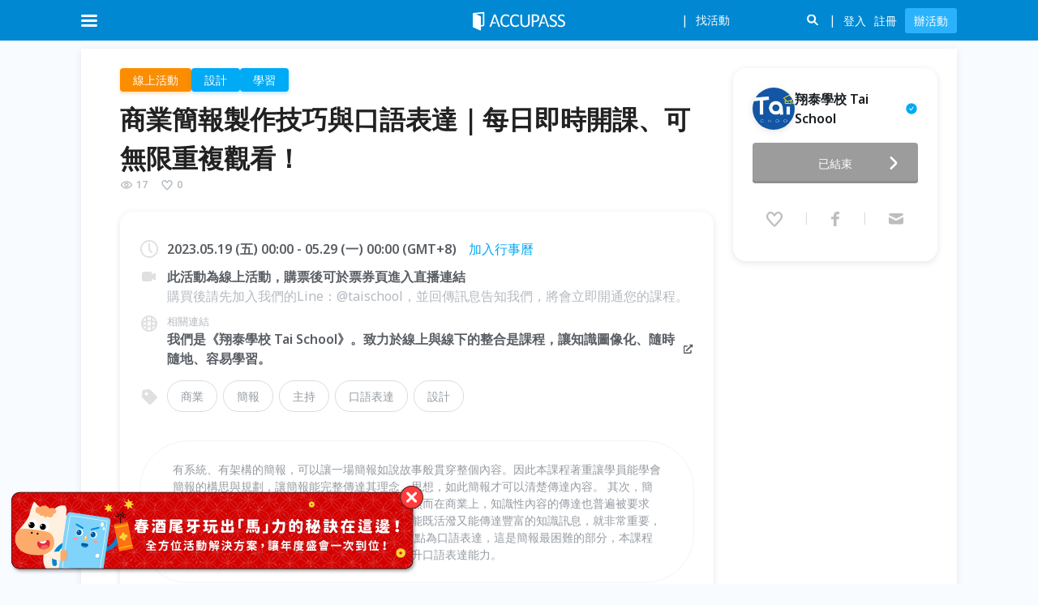

--- FILE ---
content_type: text/html; charset=utf-8
request_url: https://www.accupass.com/event/2305171550359922072880
body_size: 72545
content:
<!DOCTYPE html><html lang="en"><head><meta charSet="utf-8"/><meta name="viewport" content="width=device-width, initial-scale=1, user-scalable=no"/><link rel="preload" as="image" href="/_next/static/media/logo-white.8414c330.svg" fetchPriority="high"/><link rel="preload" as="image" href="https://static.accupass.com/org/2005140900161330223888.jpg"/><link rel="stylesheet" href="/_next/static/css/e48882b76347cb4c.css" data-precedence="next"/><link rel="stylesheet" href="/_next/static/css/396150e990fcb7b9.css" data-precedence="next"/><link rel="stylesheet" href="/_next/static/css/665ccf9d065482c7.css" data-precedence="next"/><link rel="stylesheet" href="/_next/static/css/c6f80013c0b2841d.css" data-precedence="next"/><link rel="stylesheet" href="/_next/static/css/a426e323787b7ca6.css" data-precedence="next"/><link rel="stylesheet" href="/_next/static/css/b25a0918c84b9f4d.css" data-precedence="next"/><link rel="preload" as="script" fetchPriority="low" href="/_next/static/chunks/webpack-629af3274a6a1977.js"/><script src="/_next/static/chunks/fd9d1056-c0c08e8c4234fffc.js" async=""></script><script src="/_next/static/chunks/2469-90d66c2bab57a3f3.js" async=""></script><script src="/_next/static/chunks/main-app-4aceb8213581aab6.js" async=""></script><script src="/_next/static/chunks/app/event/%5BeventId%5D/loading-4c7d80733d786575.js" async=""></script><script src="/_next/static/chunks/13b76428-fee0eec6905d5b7d.js" async=""></script><script src="/_next/static/chunks/8835-da69ab057cd67355.js" async=""></script><script src="/_next/static/chunks/2972-732a9c185de41ed6.js" async=""></script><script src="/_next/static/chunks/5878-da500ed36d19dd07.js" async=""></script><script src="/_next/static/chunks/7925-f27d59d3a7601a09.js" async=""></script><script src="/_next/static/chunks/app/global-error-003bec11ec1cdaf5.js" async=""></script><script src="/_next/static/chunks/8530-e515f20fdeda5ede.js" async=""></script><script src="/_next/static/chunks/5582-749da9c8a48d8ecb.js" async=""></script><script src="/_next/static/chunks/5118-fdd9cc56be895c0e.js" async=""></script><script src="/_next/static/chunks/8874-83b07c627f649229.js" async=""></script><script src="/_next/static/chunks/8066-4c591e3dda918fc3.js" async=""></script><script src="/_next/static/chunks/1726-1fba6a1aef0558f7.js" async=""></script><script src="/_next/static/chunks/708-ba7bb3e83eed9ae7.js" async=""></script><script src="/_next/static/chunks/178-72562a9a49c57137.js" async=""></script><script src="/_next/static/chunks/5536-4f4cc3f9d9a4a6e3.js" async=""></script><script src="/_next/static/chunks/app/event/%5BeventId%5D/page-e3096783e7ae837a.js" async=""></script><script src="/_next/static/chunks/aaea2bcf-75c9dcc2cb79640b.js" async=""></script><script src="/_next/static/chunks/8911-ff4c1b4921d467e5.js" async=""></script><script src="/_next/static/chunks/9140-905b6703b00d9396.js" async=""></script><script src="/_next/static/chunks/1174-08c44f39db24738d.js" async=""></script><script src="/_next/static/chunks/242-47e5d64d8e032760.js" async=""></script><script src="/_next/static/chunks/8359-844434594c9f02aa.js" async=""></script><script src="/_next/static/chunks/app/layout-ed32904d03731b8e.js" async=""></script><script src="/_next/static/chunks/app/not-found-55492437b7afc284.js" async=""></script><link rel="preload" href="https://maps.googleapis.com/maps/api/js?key=AIzaSyDLulu1Fw51vvN-f4vbxjtGRU3frGWQGhE&amp;loading=async&amp;callback=Function.prototype" as="script"/><meta name="theme-color" content="#0085d5"/><title>商業簡報製作技巧與口語表達｜每日即時開課、可無限重複觀看！｜ACCUPASS 活動通</title><meta name="description" content="有系統、有架構的簡報，可以讓一場簡報如說故事般貫穿整個內容。因此本課程著重讓學員能學會簡報的構思與規劃，讓簡報能完整傳達其理念、思想，如此簡報才可以清楚傳達內容。 其次，簡報應多利用圖像，讓整個簡報在視覺上更活潑，然而在商業上，知識性內容的傳達也普遍被要求著，因此如何融合圖像與知識內容，讓整個簡報能既活潑又能傳達豐富的知識訊息，就非常重要，這也是本課程希望協助學員達成的目標。 另一重點為口語表達，這是簡報最困難的部分，本課程將分享一些工具及練習方法，讓學員可以快速提升口語表達能力。"/><link rel="manifest" href="/manifest.webmanifest" crossorigin="use-credentials"/><meta name="keywords" content="辦活動,找活動,報名系統,線上售票,電子票券,藝文表演,論壇講座,研討會,社團活動,公益活動,特展"/><meta name="sentry-trace" content="e5f3f5e404efe33ea25d64862bf3c71a-c790e3accfd25e0b-0"/><meta name="baggage" content="sentry-environment=production,sentry-public_key=5d19cd79132e2c9940876495ab3d457c,sentry-trace_id=e5f3f5e404efe33ea25d64862bf3c71a,sentry-org_id=530333,sentry-sampled=false,sentry-sample_rand=0.9117106649995996,sentry-sample_rate=0.005"/><meta property="og:title" content="商業簡報製作技巧與口語表達｜每日即時開課、可無限重複觀看！｜ACCUPASS 活動通"/><meta property="og:description" content="有系統、有架構的簡報，可以讓一場簡報如說故事般貫穿整個內容。因此本課程著重讓學員能學會簡報的構思與規劃，讓簡報能完整傳達其理念、思想，如此簡報才可以清楚傳達內容。 其次，簡報應多利用圖像，讓整個簡報在視覺上更活潑，然而在商業上，知識性內容的傳達也普遍被要求著，因此如何融合圖像與知識內容，讓整個簡報能既活潑又能傳達豐富的知識訊息，就非常重要，這也是本課程希望協助學員達成的目標。 另一重點為口語表達，這是簡報最困難的部分，本課程將分享一些工具及練習方法，讓學員可以快速提升口語表達能力。"/><meta property="og:url" content="https://www.accupass.com/event/2305171550359922072880"/><meta property="og:site_name" content="ACCUPASS 活動通"/><meta property="og:image" content="https://static.accupass.com/eventbanner/2103020320341616437601.jpg"/><meta property="og:type" content="website"/><meta name="twitter:card" content="summary_large_image"/><meta name="twitter:title" content="商業簡報製作技巧與口語表達｜每日即時開課、可無限重複觀看！｜ACCUPASS 活動通"/><meta name="twitter:description" content="有系統、有架構的簡報，可以讓一場簡報如說故事般貫穿整個內容。因此本課程著重讓學員能學會簡報的構思與規劃，讓簡報能完整傳達其理念、思想，如此簡報才可以清楚傳達內容。 其次，簡報應多利用圖像，讓整個簡報在視覺上更活潑，然而在商業上，知識性內容的傳達也普遍被要求著，因此如何融合圖像與知識內容，讓整個簡報能既活潑又能傳達豐富的知識訊息，就非常重要，這也是本課程希望協助學員達成的目標。 另一重點為口語表達，這是簡報最困難的部分，本課程將分享一些工具及練習方法，讓學員可以快速提升口語表達能力。"/><meta name="twitter:image" content="https://static.accupass.com/eventbanner/2103020320341616437601.jpg"/><link rel="icon" href="https://static.accupass.com/images/favicon.ico" sizes="32x32" type="image/x-icon"/><link rel="apple-touch-icon" href="https://static.accupass.com/frontend/image/common/accupass_app_icon_192.png" sizes="180x180"/><meta name="next-size-adjust"/><script src="/_next/static/chunks/polyfills-42372ed130431b0a.js" noModule=""></script></head><body class="__className_d71595"><!--$--><div class="AppContainer_root__vmDM4"><header><div class="DefaultHeader_header-wrapper__RNMiK"><div class="DefaultHeader_bar__NkgHk"><div class="DefaultHeader_header-container__iB9fq"><div class="DefaultHeader_logo__gLIkR"><div><a href="/"><img alt="logo" fetchPriority="high" width="114" height="26" decoding="async" data-nimg="1" style="color:transparent" src="/_next/static/media/logo-white.8414c330.svg"/></a></div></div><nav class="DefaultHeader_header-inner__HmQ0U"><div class="DefaultHeader_header-inner-left__rF4K_"><div><div class="DefaultHeader_header-icon__5_MhC DefaultHeader_menu-icon__zJa_r DefaultHeader_menu-burger__T_NVQ DefaultHeader_mobile-menu-button__CgfG0"></div></div></div><div class="DefaultHeader_header-inner-right__j3WIX"><span class="DefaultHeader_icon-search__8wL_8 DefaultHeader_search-toggle-icon-mobile__6nwly"></span></div></nav></div></div><div><ul class="AreaMenu_header-dropdown__AO4bF AreaMenu_dropdown-container__nJCt9 AreaMenu_header-area-dropdown__FJQQh"><li><a class="AreaMenu_current__15xDK" href="/?area=north">台北</a></li><li><a class="" href="/?area=center">台中</a></li><li><a class="" href="/?area=south">高雄</a></li><li><a class="" href="/?area=singapore">新加坡</a></li></ul></div></div><div style="height:50px;visibility:hidden"></div></header><main class="MainContainer_root__kqwVJ"><!--$--><div class="PageContainer_root___r0T6 EventDetailPage_event-detail-page__SKPkX PageContainer_no-padding__hGMAr"><div class="Banner_root__y_uzd" id="banner-id-for-desktop-orginfo"><div class="Banner_mobile-blurred-bg__wf2Jo"><img alt="event-banner" loading="lazy" decoding="async" data-nimg="fill" style="position:absolute;height:100%;width:100%;left:0;top:0;right:0;bottom:0;color:transparent" src="https://static.accupass.com/eventbanner/2103020320341616437601.jpg"/></div><!--$!--><template data-dgst="BAILOUT_TO_CLIENT_SIDE_RENDERING"></template><!--/$--><div class="Banner_banner-container__Xg0I8"><img alt="event-banner" loading="lazy" decoding="async" data-nimg="fill" class="Banner_banner__nICd8" style="position:absolute;height:100%;width:100%;left:0;top:0;right:0;bottom:0;color:transparent" src="https://static.accupass.com/eventbanner/2103020320341616437601.jpg"/></div></div><div class="EventDetailPage_main__RcDHQ"><div class="EventDetailPage_top__WX3Qh"><div class="EventDetailPage_main-info__mctY_"><div class="EventDetailPage_main-basic-info__tcKzz"><div class="CategoryTags_root__HOyJL"><span class="CategoryTag_root__Sv5nk CategoryTag_sun__Oqmdj CategoryTag_clickable__PmBew">線上活動</span><span class="CategoryTag_root__Sv5nk CategoryTag_blue__Sg9_n CategoryTag_clickable__PmBew">設計</span><span class="CategoryTag_root__Sv5nk CategoryTag_blue__Sg9_n CategoryTag_clickable__PmBew">學習</span></div><div class="EventDetailPage_event-header-container__XR0to"><h1 class="EventTitle_root__yxfZU">商業簡報製作技巧與口語表達｜每日即時開課、可無限重複觀看！</h1><div class="EventPopularity_layout__5gx6u"><div class="EventPopularity_item__fkFdo"><svg xmlns="http://www.w3.org/2000/svg" width="1em" height="1em" fill="none" viewBox="0 0 24 24" class="AccuIcon_root__lDTnC EventPopularity_icon__irvfk"><path fill="#000" fill-rule="evenodd" d="M12.422 16.979h-.037l-.037.003c-1.893.12-3.791-.352-5.48-1.379-1.348-.82-2.525-1.972-3.438-3.38a.41.41 0 0 1 0-.444C4.346 10.373 5.523 9.22 6.87 8.4c1.69-1.027 3.588-1.5 5.482-1.384l.037.002.037.001c1.764.042 3.502.592 5.044 1.614a10.9 10.9 0 0 1 3.092 3.14c.09.136.09.31 0 .448a11 11 0 0 1-3.096 3.137c-1.541 1.022-3.28 1.574-5.044 1.62m-6.593.333c2.029 1.234 4.332 1.811 6.645 1.666 2.151-.056 4.252-.729 6.098-1.952a13 13 0 0 0 3.66-3.706 2.41 2.41 0 0 0 .003-2.642 12.9 12.9 0 0 0-3.66-3.711c-1.846-1.224-3.949-1.895-6.101-1.946-2.312-.142-4.614.438-6.643 1.672-1.616.983-3.008 2.35-4.077 3.996a2.41 2.41 0 0 0-.002 2.622c1.068 1.648 2.46 3.017 4.077 4M12 8a4 4 0 1 0 0 8 4 4 0 0 0 0-8m-2 4a2 2 0 1 1 4 0 2 2 0 0 1-4 0" clip-rule="evenodd"></path></svg><span>17</span></div><div class="EventPopularity_item__fkFdo"><svg xmlns="http://www.w3.org/2000/svg" width="1em" height="1em" fill="none" viewBox="0 0 24 24" class="AccuIcon_root__lDTnC EventPopularity_icon__irvfk"><path fill="#000" fill-rule="evenodd" d="M7.229 5.109c-.935 0-2.099.747-2.686 2.184-.605 1.48-.354 3.09.752 4.449A132 132 0 0 0 12 19.361a132 132 0 0 0 6.705-7.619c1.106-1.36 1.357-2.967.752-4.448-.587-1.436-1.75-2.182-2.686-2.182-1 0-1.787.586-2.468 1.407-.294.353-.531.705-.748 1.028l-.09.133c-.11.163-.241.352-.37.503a2 2 0 0 1-.29.278 1.3 1.3 0 0 1-.786.269h-.039c-.4 0-.676-.187-.785-.268a2 2 0 0 1-.29-.278c-.13-.151-.26-.341-.37-.504l-.092-.136c-.218-.322-.455-.674-.749-1.027C9.012 5.695 8.226 5.11 7.23 5.11M2.471 6.53C3.281 4.55 5.108 3 7.23 3c2.033 0 3.391 1.224 4.211 2.213.21.252.397.505.56.735.161-.23.348-.482.557-.734.82-.988 2.18-2.21 4.214-2.21 2.12 0 3.948 1.547 4.758 3.528.9 2.206.49 4.586-1.064 6.498m-7.83-6.169.003.004zm-10.164-.33c-.9 2.205-.49 4.587 1.064 6.499a134 134 0 0 0 6.832 7.761c.875.919 2.39.918 3.266 0a134 134 0 0 0 6.832-7.761" clip-rule="evenodd"></path></svg><span>0</span></div></div></div><div class="EventMobileOrgInfo_root___7zTY"><div class="EventMobileOrgInfo_info__vh_yN"><a style="font-size:0;flex-shrink:0" href="/organizer/detail/2005141326386500918660"><div class="AvatarBase-module_root__sUirA EventMobileOrgInfo_size__tIqlv AvatarBase-module_size-md__oNIfk"><div class="AvatarBase-module_avatar-img-container__zpAmQ EventMobileOrgInfo_avatar-container__F1ssK"><img class="AvatarBase-module_avatar-img__uo01s" src="https://static.accupass.com/org/2005140900161330223888.jpg" alt="avatar"/></div></div></a><a class="EventMobileOrgInfo_title__fMvns" href="/organizer/detail/2005141326386500918660"><span>翔泰學校 Tai School</span><div class="VerifiedOrgIconWithTooltip_root__N15xx"><svg xmlns="http://www.w3.org/2000/svg" width="1em" height="1em" fill="none" viewBox="0 0 24 24" class="AccuIcon_root__lDTnC" style="--icon-color:var(--blue-6);--icon-size:16px"><path fill="#000" fill-rule="evenodd" d="M2 12C2 6.478 6.478 2 12 2s10 4.478 10 10-4.478 10-10 10S2 17.522 2 12m9.618 3.252 4.701-6.518a.18.18 0 0 0-.145-.283h-1.047a.71.71 0 0 0-.578.297l-3.509 4.866-1.59-2.206a.71.71 0 0 0-.577-.296H7.826a.18.18 0 0 0-.145.283l2.783 3.857a.71.71 0 0 0 1.154 0" clip-rule="evenodd"></path></svg></div></a></div><button class="EventMobileOrgInfo_contact-button__mQfmT"><i class="EventMobileOrgInfo_icon-contact__FjyZa"></i>聯絡主辦</button></div><div class="EventBasicInfo_root__GGCiZ"><div class="EventBasicInfo_event-subtitle-container__sfGN7"><i class="EventBasicInfo_event-subtitle-icon__dFbNU EventBasicInfo_clock-icon__U3rjB"></i><div class="EventBasicInfo_event-subtitle-content__aJe5T"><div class="EventBasicInfo_event-subtitle__EwEnb">2023.05.19 (Fri) 00:00 - 05.29 (Mon) 00:00 (GMT+8)<a href="http://www.google.com/calendar/render?action=TEMPLATE&amp;sf=true&amp;output=xml&amp;sprop=name:Accupass&amp;sprop=website:https://www.accupass.com&amp;text=%E5%95%86%E6%A5%AD%E7%B0%A1%E5%A0%B1%E8%A3%BD%E4%BD%9C%E6%8A%80%E5%B7%A7%E8%88%87%E5%8F%A3%E8%AA%9E%E8%A1%A8%E9%81%94%EF%BD%9C%E6%AF%8F%E6%97%A5%E5%8D%B3%E6%99%82%E9%96%8B%E8%AA%B2%E3%80%81%E5%8F%AF%E7%84%A1%E9%99%90%E9%87%8D%E8%A4%87%E8%A7%80%E7%9C%8B%EF%BC%81&amp;dates=20230518T160000Z%2F20230528T160000Z&amp;location=&amp;details=活動名稱：商業簡報製作技巧與口語表達｜每日即時開課、可無限重複觀看！%0A活動網址：" target="_blank" class="EventBasicInfo_calendar-link__lv9Zu EventBasicInfo_event-detail-link__j7sVQ" rel="noreferrer">加入行事曆</a></div></div></div><div class="EventBasicInfo_event-subtitle-container__sfGN7"><i class="EventBasicInfo_event-subtitle-icon__dFbNU EventBasicInfo_location-icon__9YGgD EventBasicInfo_online-icon__kVeCv"></i><div class="EventBasicInfo_event-subtitle-content__aJe5T"><p class="EventBasicInfo_event-subtitle__EwEnb">此活動為線上活動，購票後可於票券頁進入直播連結</p><p class="event-detail-address-remark">購買後請先加入我們的Line：@taischool，並回傳訊息告知我們，將會立即開通您的課程。</p></div></div><div class="EventBasicInfo_event-subtitle-container__sfGN7"><i class="EventBasicInfo_event-subtitle-icon__dFbNU EventBasicInfo_site-icon__LS5bV"></i><div class="EventBasicInfo_event-subtitle-content__aJe5T"><p class="EventBasicInfo_event-related-link__lqdBj">相關連結</p><a href="https://www.taischool.com/about" target="_blank" class="EventBasicInfo_event-external-link__AEPWQ">我們是《翔泰學校 Tai School》。致力於線上與線下的整合是課程，讓知識圖像化、隨時隨地、容易學習。<i class="EventBasicInfo_icon-link__dRr8R"></i></a></div></div><div class="EventBasicInfo_notices___At0A EventBasicInfo_mobile__TNobt"><div class="Notices_root__4OOtv"><div class="Notice_root__6L1IR Notice_sun__fuCjt"><div class="Notice_icon-container__OxxZi"><svg xmlns="http://www.w3.org/2000/svg" width="32" height="32" fill="none" viewBox="0 0 32 32"><g clip-path="url(#event-icon-online_svg__a)" filter="url(#event-icon-online_svg__b)"><path fill="#FFA826" fill-rule="evenodd" d="M5.5 5a4.4 4.4 0 0 0-3.176 1.341A4.52 4.52 0 0 0 1 9.535v12.106a4.55 4.55 0 0 0 2.779 4.193c.545.227 1.13.344 1.72.342H19a4.46 4.46 0 0 0 3.177-1.323A4.55 4.55 0 0 0 23.5 21.64v-2.4l3.653 3.688A2.241 2.241 0 0 0 31 21.323V9.853a2.26 2.26 0 0 0-3.847-1.606L23.5 11.97V9.535a4.52 4.52 0 0 0-1.324-3.194A4.41 4.41 0 0 0 19 5z" clip-rule="evenodd"></path></g><path fill="#6D7278" fill-rule="evenodd" d="M8.676 15.154a1.432 1.432 0 1 0 0-2.865 1.432 1.432 0 0 0 0 2.864m6.62 0a1.432 1.432 0 1 0 0-2.865 1.432 1.432 0 0 0 0 2.864m-6.138 1.582a.62.62 0 1 0-1.092.59c.879 1.627 2.17 2.533 3.856 2.533s2.976-.906 3.856-2.531a.62.62 0 0 0-1.092-.59c-.71 1.313-1.628 1.88-2.764 1.88s-2.053-.567-2.764-1.882" clip-rule="evenodd"></path><defs><clipPath id="event-icon-online_svg__a"><path fill="#fff" d="M0 0h32v32H0z"></path></clipPath><filter id="event-icon-online_svg__b" width="36" height="27.176" x="-2" y="2" color-interpolation-filters="sRGB" filterUnits="userSpaceOnUse"><feFlood flood-opacity="0" result="BackgroundImageFix"></feFlood><feColorMatrix in="SourceAlpha" result="hardAlpha" values="0 0 0 0 0 0 0 0 0 0 0 0 0 0 0 0 0 0 127 0"></feColorMatrix><feOffset></feOffset><feGaussianBlur stdDeviation="1.5"></feGaussianBlur><feComposite in2="hardAlpha" operator="out"></feComposite><feColorMatrix values="0 0 0 0 1 0 0 0 0 0.756863 0 0 0 0 0.0901961 0 0 0 1 0"></feColorMatrix><feBlend in2="BackgroundImageFix" result="effect1_dropShadow_8572_332"></feBlend><feBlend in="SourceGraphic" in2="effect1_dropShadow_8572_332" result="shape"></feBlend></filter></defs></svg></div><div class="content"><h4 class="Notice_title__bhbvy">線上活動</h4><p class="Notice_desc__QJ0WT">此為線上活動，不受地點限制，輕鬆享受活動樂趣！</p><p class="Notice_notes__18Ug3">購買後請先加入我們的Line：@taischool，並回傳訊息告知我們，將會立即開通您的課程。</p></div></div></div></div><div class="EventBasicInfo_event-subtitle-container__sfGN7 EventBasicInfo_tags-container___omqj"><i class="EventBasicInfo_event-subtitle-icon__dFbNU EventBasicInfo_tag-icon__2rFOm"></i><div class="EventBasicInfo_event-subtitle-content__aJe5T"><ul class="EventBasicInfo_event-tags-container__477mf"><li class="EventBasicInfo_event-tag__qfanm"><a target="_blank" href="/search?q=商業">商業</a></li><li class="EventBasicInfo_event-tag__qfanm"><a target="_blank" href="/search?q=簡報">簡報</a></li><li class="EventBasicInfo_event-tag__qfanm"><a target="_blank" href="/search?q=主持">主持</a></li><li class="EventBasicInfo_event-tag__qfanm"><a target="_blank" href="/search?q=口語表達">口語表達</a></li><li class="EventBasicInfo_event-tag__qfanm"><a target="_blank" href="/search?q=設計">設計</a></li></ul></div></div><section class="EventBasicInfo_event-description__8jGp_"><div class="MobileDescription_root__JYPV7" style="-webkit-line-clamp:3">有系統、有架構的簡報，可以讓一場簡報如說故事般貫穿整個內容。因此本課程著重讓學員能學會簡報的構思與規劃，讓簡報能完整傳達其理念、思想，如此簡報才可以清楚傳達內容。 其次，簡報應多利用圖像，讓整個簡報在視覺上更活潑，然而在商業上，知識性內容的傳達也普遍被要求著，因此如何融合圖像與知識內容，讓整個簡報能既活潑又能傳達豐富的知識訊息，就非常重要，這也是本課程希望協助學員達成的目標。 另一重點為口語表達，這是簡報最困難的部分，本課程將分享一些工具及練習方法，讓學員可以快速提升口語表達能力。</div><div class="EventBasicInfo_desktop__QeVkL">有系統、有架構的簡報，可以讓一場簡報如說故事般貫穿整個內容。因此本課程著重讓學員能學會簡報的構思與規劃，讓簡報能完整傳達其理念、思想，如此簡報才可以清楚傳達內容。 其次，簡報應多利用圖像，讓整個簡報在視覺上更活潑，然而在商業上，知識性內容的傳達也普遍被要求著，因此如何融合圖像與知識內容，讓整個簡報能既活潑又能傳達豐富的知識訊息，就非常重要，這也是本課程希望協助學員達成的目標。 另一重點為口語表達，這是簡報最困難的部分，本課程將分享一些工具及練習方法，讓學員可以快速提升口語表達能力。</div></section></div><div class="EventDetailPage_notices__68lmT EventDetailPage_desktop__jw4r2"><div class="Notices_root__4OOtv"><div class="Notice_root__6L1IR Notice_sun__fuCjt"><div class="Notice_icon-container__OxxZi"><svg xmlns="http://www.w3.org/2000/svg" width="32" height="32" fill="none" viewBox="0 0 32 32"><g clip-path="url(#event-icon-online_svg__a)" filter="url(#event-icon-online_svg__b)"><path fill="#FFA826" fill-rule="evenodd" d="M5.5 5a4.4 4.4 0 0 0-3.176 1.341A4.52 4.52 0 0 0 1 9.535v12.106a4.55 4.55 0 0 0 2.779 4.193c.545.227 1.13.344 1.72.342H19a4.46 4.46 0 0 0 3.177-1.323A4.55 4.55 0 0 0 23.5 21.64v-2.4l3.653 3.688A2.241 2.241 0 0 0 31 21.323V9.853a2.26 2.26 0 0 0-3.847-1.606L23.5 11.97V9.535a4.52 4.52 0 0 0-1.324-3.194A4.41 4.41 0 0 0 19 5z" clip-rule="evenodd"></path></g><path fill="#6D7278" fill-rule="evenodd" d="M8.676 15.154a1.432 1.432 0 1 0 0-2.865 1.432 1.432 0 0 0 0 2.864m6.62 0a1.432 1.432 0 1 0 0-2.865 1.432 1.432 0 0 0 0 2.864m-6.138 1.582a.62.62 0 1 0-1.092.59c.879 1.627 2.17 2.533 3.856 2.533s2.976-.906 3.856-2.531a.62.62 0 0 0-1.092-.59c-.71 1.313-1.628 1.88-2.764 1.88s-2.053-.567-2.764-1.882" clip-rule="evenodd"></path><defs><clipPath id="event-icon-online_svg__a"><path fill="#fff" d="M0 0h32v32H0z"></path></clipPath><filter id="event-icon-online_svg__b" width="36" height="27.176" x="-2" y="2" color-interpolation-filters="sRGB" filterUnits="userSpaceOnUse"><feFlood flood-opacity="0" result="BackgroundImageFix"></feFlood><feColorMatrix in="SourceAlpha" result="hardAlpha" values="0 0 0 0 0 0 0 0 0 0 0 0 0 0 0 0 0 0 127 0"></feColorMatrix><feOffset></feOffset><feGaussianBlur stdDeviation="1.5"></feGaussianBlur><feComposite in2="hardAlpha" operator="out"></feComposite><feColorMatrix values="0 0 0 0 1 0 0 0 0 0.756863 0 0 0 0 0.0901961 0 0 0 1 0"></feColorMatrix><feBlend in2="BackgroundImageFix" result="effect1_dropShadow_8572_332"></feBlend><feBlend in="SourceGraphic" in2="effect1_dropShadow_8572_332" result="shape"></feBlend></filter></defs></svg></div><div class="content"><h4 class="Notice_title__bhbvy">線上活動</h4><p class="Notice_desc__QJ0WT">此為線上活動，不受地點限制，輕鬆享受活動樂趣！</p><p class="Notice_notes__18Ug3">購買後請先加入我們的Line：@taischool，並回傳訊息告知我們，將會立即開通您的課程。</p></div></div></div></div></div><section class="EventContent_root__Oj0sP"><div class="EventContent_event-content-section-title___UsgV">活動簡介</div><article class="EventContent_event-content__5BCd0"><p><iframe allow=";" allowfullscreen="" frameborder="0" height="360" src="https://www.youtube.com/embed/zT8pMSKWVMQ" width="640"></iframe></p><p><strong>有系統、有架構的簡報，可以讓一場簡報如說故事般貫穿整個內容，是簡報成功之重要因素，因此本課程著重讓學員能學會簡報的構思與規劃，讓簡報能完整傳達其理念、思想，如此簡報才可以清楚傳達內容。 其次，簡報應多利用圖像，讓整個簡報在視覺上更活潑，然而在商業上，知識性內容的傳達也普遍被要求著，因此如何融合圖像與知識內容，讓整個簡報能既活潑又能傳達豐富的知識訊息，就非常重要，這也是本課程希望協助學員達成的目標。 另一重點為口語表達，這是簡報最困難的部分，本課程將分享一些工具及練習方法，讓學員可以快速提升口語表達能力。 而整個課程也將提供案例與實作練習，讓學員經過課程後，能有效提升簡報技巧。</strong></p><p>&nbsp;</p><h2><span style="color:#e74c3c"><strong>一、基礎介紹</strong></span></h2><p><strong>(一) 這堂課適合那些人？</strong><br />1. 中小企業之老闆、高階主管<br />2. 需以簡報對內溝通、對外融資、行銷者<br />3. 創業者<br />4. 企劃行銷人員、專案管理人員、業務人員<br />5. 需以簡報說明提案、介紹產品者<br /><br /><strong>(二) 這堂課能學到什麼？</strong><br />簡報很重要的一件事情是傳達知識/經驗，故本課程以此為核心，教導學員從構思、規劃簡報議題開始，再展開製作兼具圖像與知識的內容，然後輔以口語表達的強化，有系統地建構一份具邏輯性、故事性的內容，如此可產出一場符合聽眾需求、並具吸引力的簡報。</p><p>因此學員在本課程將學習到：<br />1. 正確認識影響商業簡報的關鍵因素，讓學員可避開錯誤，加速學會以正確的觀念與方法完成簡報製作。<br />2. 構思一個兼具吸引力與符合聽眾需求的簡報題目。<br />3. 簡報內容的構思與規劃，讓簡報之主軸、架構清楚，增加簡報的說服力。<br />4. 將文字圖像化，讓簡報能吸睛，同時也能傳達知識內容。<br />5. 將簡報內容邏輯化、故事化，並透過口語練習，讓表達更順暢、生動。<br /><br /><strong>(三)補充說明</strong><br />1.有<strong>專屬社團</strong>，共同學習與成長。<br />2.完整的課程講義提供下載。<br />3.購買課程後可以重複觀看。</p><p>&nbsp;</p><h2><span style="color:#e74c3c"><strong>二、本課特色</strong></span></h2><p><img src="https://static.accupass.com/eventintro/2107250833015947757300.jpg" style="height:541px; width:600px" /></p><h4>&nbsp;</h4><h2>&nbsp;</h2><h2><span style="color:#e74c3c"><strong>三、精選內容</strong></span></h2><p>1.了解製作簡報的<strong>痛點</strong></p><p><img src="https://static.accupass.com/eventintro/2107250833138427358060.jpg" style="height:338px; width:600px" /></p><p>&nbsp;</p><p>2.做好簡報的重要法則</p><p><img src="https://static.accupass.com/eventintro/2107250833221312175536.jpg" style="height:338px; width:600px" /></p><p>&nbsp;</p><p>3.學習一個好的簡報要如何完美呈現</p><p><img src="https://static.accupass.com/eventintro/2107250833311291366657.jpg" style="height:338px; width:600px" /></p><p>&nbsp;</p><p>4.掌握投影片的設計原則</p><p><img src="https://static.accupass.com/eventintro/2107250833401355533737.jpg" style="height:338px; width:600px" /></p><p>&nbsp;</p><p>&nbsp;</p><p>5.學會簡報文、表、圖的使用</p><p><img src="https://static.accupass.com/eventintro/2107250835273942812020.jpg" style="height:338px; width:600px" /></p><h4>&nbsp;</h4><h2><span style="color:#e74c3c"><strong>四、補充說明</strong></span></h2><p><strong>1.講師介紹</strong></p><p><img src="https://static.accupass.com/eventintro/2107250835005284944530.jpg" style="height:338px; width:600px" /></p><p>&nbsp;</p><p><strong>2.相關網址</strong><br />(1)愛斯奎科技管理顧問<br /><a href="http://52daboi.weebly.com/">http://52daboi.weebly.com/</a></p><p><strong>3.過往課程留影</strong></p><p><img src="https://static.accupass.com/eventintro/2107250835401192280379.jpg" style="height:256px; width:383px" /></p><p><img src="https://static.accupass.com/eventintro/2107250835521506842580.jpg" style="height:258px; width:458px" /></p><p><img src="https://static.accupass.com/eventintro/2107250836042945852200.jpg" style="height:256px; width:385px" /></p><p><img src="https://static.accupass.com/eventintro/2107250836157046046060.jpg" style="height:256px; width:383px" /></p><p>&nbsp;</p><h2><span style="color:#e74c3c">五、常見問題</span></h2><p><strong>Q1.這堂課會逼你買其他產品嗎？</strong><br />本堂課主要教授學習上的相關知識，絕無販售任何其他產品，請安心收看。</p><p><strong>Q2.我是一位學習新手，這堂課適合我嗎？</strong><br />如果你還沒有任何相關經驗，放心，這堂課用最淺顯易懂的方式授課，不管你是有底子或者完全零基礎的新手，都可以輕鬆學習。</p><p><strong>Q3.這堂課開課時間為何？</strong><br />放心！因為我們提供線上無限次收看，可以依照您方便的時間進行開課，只要購買並付費完成後，我們就會有專人進行聯繫開課囉！</p><p>&nbsp;</p><h2><span style="color:#e74c3c"><strong>六、各類課程與預約大師</strong></span></h2><p>1.<strong>線下</strong>課程，請點擊下方連結：<br /><a href="https://bit.ly/32btCQY">https://bit.ly/32btCQY</a><br /><br />2.<strong>預約顧問</strong>，請使用Line or Email：<br />(1) Line：@taischool<br />(2) Email：service@taischool.com</p><h2><span style="color:#e74c3c"><strong>七、報名相關訊息</strong></span></h2><p><strong>1.購課成功當日發出學員通知</strong><br />請注意您的電話、Email、簡訊與Line<br /><br /><strong>2.如急需學習，有立即上課需求者</strong><br />請在購課完成之後，私訊我們的Line@或者粉絲專頁，並附上購課完成的截圖證明，專人會即時回覆您的需求，並協助您完成開課作業。<br />※FaceBook：<a href="http://www.facebook.com/taischoolTW">www.facebook.com/taischoolTW</a><br />※Line@：<a href="https://lin.ee/rNR5oL0">https://lin.ee/rNR5oL0</a></p><h2><span style="color:#e74c3c"><strong>八、主辦單位簡介</strong></span></h2><h3>發現簡單的學習靈感</h3><p>大家好！我們是《翔泰財經》。為了讓大家輕鬆取得並理解各領域的專業知識，我們致力於用生活化的語言、體驗式的學習，讓你們能隨時隨地，不受限制地獲取知識，例如：投資理財、企業管理與品味生活等內容，為了達成此願景，從創立&nbsp;<a _ngcontent-app-c33="" href="https://www.facebook.com/investingtai/" target="_blank">粉絲專頁</a>&nbsp;開始，累積超過五萬名粉絲，到現在成立「翔泰學校 Tai School」。<br /><br />※關於我們：<a href="https://lin.ee/rNR5oL0">https://</a><a href="https://www.taischool.com/about">www.taischool.com/about</a></p><p><br /><!-- Global site tag (gtag.js) - Google Analytics --></p></article></section></div><div class="OrgInfo_root__z_5Bz"><div></div><div class="OrgInfo_org-box-mobile__KvdvS"><a class="OrgInfo_mobile-fix-footer-btn__jMeJ1 OrgInfo_mobile-fix-footer-secondary-button__tHdqi" href="/organizer/detail/2005141326386500918660"><i class="OrgInfo_icon-org__pl1hS"></i>主辦</a><div class="OrgInfo_mobile-fix-footer-btn__jMeJ1 OrgInfo_mobile-fix-footer-secondary-button__tHdqi"><div class="OrgInfo_favorite-icon__61wyI" style="pointer-events:auto"><div class="AddToFavoriteIcon_root__jFffl"><svg xmlns="http://www.w3.org/2000/svg" width="1em" height="1em" fill="none" viewBox="0 0 24 24" class="AccuIcon_root__lDTnC AddToFavoriteIcon_icon__KDICu"><path fill="current" d="M3.242 6.987C3.946 5.17 5.535 3.75 7.38 3.75c1.769 0 2.95 1.122 3.663 2.028.183.232.346.463.487.674.14-.21.303-.442.485-.672.713-.907 1.895-2.027 3.665-2.027 1.845 0 3.435 1.418 4.139 3.235.783 2.021.426 4.203-.926 5.956a121 121 0 0 1-5.943 7.115 1.913 1.913 0 0 1-2.84 0 121 121 0 0 1-5.943-7.115c-1.351-1.753-1.709-3.936-.925-5.957"></path><path fill="current" fill-rule="evenodd" d="M7.229 5.109c-.935 0-2.099.747-2.686 2.184-.605 1.48-.354 3.09.752 4.449A132 132 0 0 0 12 19.361a132 132 0 0 0 6.705-7.619c1.106-1.36 1.357-2.967.752-4.448-.587-1.436-1.75-2.182-2.686-2.182-1 0-1.787.586-2.468 1.407-.294.353-.531.705-.748 1.028l-.09.133c-.11.163-.241.352-.37.503a2 2 0 0 1-.29.278 1.3 1.3 0 0 1-.786.269h-.039c-.4 0-.676-.187-.785-.268a2 2 0 0 1-.29-.278c-.13-.151-.26-.341-.37-.504l-.092-.136c-.218-.322-.455-.674-.749-1.027C9.012 5.695 8.226 5.11 7.23 5.11M2.471 6.53C3.281 4.55 5.108 3 7.23 3c2.033 0 3.391 1.224 4.211 2.213.21.252.397.505.56.735.161-.23.348-.482.557-.734.82-.988 2.18-2.21 4.214-2.21 2.12 0 3.948 1.547 4.758 3.528.9 2.206.49 4.586-1.064 6.498m-7.83-6.169.003.004zm-10.164-.33c-.9 2.205-.49 4.587 1.064 6.499a134 134 0 0 0 6.832 7.761c.875.919 2.39.918 3.266 0a134 134 0 0 0 6.832-7.761" clip-rule="evenodd"></path></svg></div>喜歡</div></div><div class="OrgInfo_mobile-regbtn-wrapper__iUcNq"><div><a href="https://www.accupass.com/eflow/ticket/2305171550359922072880" class="OrgInfo_mobile-fix-footer-btn__jMeJ1 OrgInfo_mobile-fix-footer-main-button__eOXcm OrgInfo_is-gray__b0ALs">已結束</a></div></div></div><div class="OrgInfo_org-box-desktop__jRxZc" style="--top:50px"><div class="OrgInfo_org-info-box__QT_7R"><a href="/organizer/detail/2005141326386500918660"><div class="OrgInfo_org-title-container__MHqIf"><div class="AvatarBase-module_root__sUirA AvatarBase-module_size-md__oNIfk AvatarBase-module_animated__CmXDj"><div class="AvatarBase-module_avatar-img-container__zpAmQ OrgInfo_avatar-img-container___H69F"><img class="AvatarBase-module_avatar-img__uo01s" src="https://static.accupass.com/org/2005140900161330223888.jpg" alt="avatar"/></div></div><p class="OrgInfo_org-title__jqXeD">翔泰學校 Tai School</p><div class="VerifiedOrgIconWithTooltip_root__N15xx"><svg xmlns="http://www.w3.org/2000/svg" width="1em" height="1em" fill="none" viewBox="0 0 24 24" class="AccuIcon_root__lDTnC" style="--icon-color:var(--blue-6);--icon-size:16px"><path fill="#000" fill-rule="evenodd" d="M2 12C2 6.478 6.478 2 12 2s10 4.478 10 10-4.478 10-10 10S2 17.522 2 12m9.618 3.252 4.701-6.518a.18.18 0 0 0-.145-.283h-1.047a.71.71 0 0 0-.578.297l-3.509 4.866-1.59-2.206a.71.71 0 0 0-.577-.296H7.826a.18.18 0 0 0-.145.283l2.783 3.857a.71.71 0 0 0 1.154 0" clip-rule="evenodd"></path></svg></div></div></a><div class="OrgInfo_org-description__rR5C1"><p class="OrgInfo_text__3vMLy">商業簡報製作技巧與口語表達｜每日即時開課、可無限重複觀看！</p><p class="OrgInfo_date-time__2SsHF">2023.05.19 (Fri) 00:00 - 05.29 (Mon) 00:00 (GMT+8)</p></div><div><a href="https://www.accupass.com/eflow/ticket/2305171550359922072880" class="OrgInfo_register-button__KSKYS OrgInfo_is-disabled__pXL1a">已結束<i><svg viewBox="0 0 24 24" fill="#FFF" xmlns="http://www.w3.org/2000/svg" width="24"><path d="M19.603 8.384c.484.478.526 1.234.123 1.76l-.11.126-5.718 5.795a2.667 2.667 0 0 1-3.6.18l-.196-.18-5.718-5.795a1.333 1.333 0 0 1 1.774-1.985l.125.112L12 14.192l5.718-5.795a1.333 1.333 0 0 1 1.885-.013Z" fill="current"></path></svg></i></a></div><div class="OrgInfo_org-buttons-container__M0cDw"><div><div class="OrgInfo_org-button__mZnqU OrgInfo_fav-btn__UyAJS" style="padding:16px 24px 4px 12px;pointer-events:auto"><div class="AddToFavoriteIcon_root__jFffl"><svg xmlns="http://www.w3.org/2000/svg" width="1em" height="1em" fill="none" viewBox="0 0 24 24" class="AccuIcon_root__lDTnC AddToFavoriteIcon_icon__KDICu"><path fill="current" d="M3.242 6.987C3.946 5.17 5.535 3.75 7.38 3.75c1.769 0 2.95 1.122 3.663 2.028.183.232.346.463.487.674.14-.21.303-.442.485-.672.713-.907 1.895-2.027 3.665-2.027 1.845 0 3.435 1.418 4.139 3.235.783 2.021.426 4.203-.926 5.956a121 121 0 0 1-5.943 7.115 1.913 1.913 0 0 1-2.84 0 121 121 0 0 1-5.943-7.115c-1.351-1.753-1.709-3.936-.925-5.957"></path><path fill="current" fill-rule="evenodd" d="M7.229 5.109c-.935 0-2.099.747-2.686 2.184-.605 1.48-.354 3.09.752 4.449A132 132 0 0 0 12 19.361a132 132 0 0 0 6.705-7.619c1.106-1.36 1.357-2.967.752-4.448-.587-1.436-1.75-2.182-2.686-2.182-1 0-1.787.586-2.468 1.407-.294.353-.531.705-.748 1.028l-.09.133c-.11.163-.241.352-.37.503a2 2 0 0 1-.29.278 1.3 1.3 0 0 1-.786.269h-.039c-.4 0-.676-.187-.785-.268a2 2 0 0 1-.29-.278c-.13-.151-.26-.341-.37-.504l-.092-.136c-.218-.322-.455-.674-.749-1.027C9.012 5.695 8.226 5.11 7.23 5.11M2.471 6.53C3.281 4.55 5.108 3 7.23 3c2.033 0 3.391 1.224 4.211 2.213.21.252.397.505.56.735.161-.23.348-.482.557-.734.82-.988 2.18-2.21 4.214-2.21 2.12 0 3.948 1.547 4.758 3.528.9 2.206.49 4.586-1.064 6.498m-7.83-6.169.003.004zm-10.164-.33c-.9 2.205-.49 4.587 1.064 6.499a134 134 0 0 0 6.832 7.761c.875.919 2.39.918 3.266 0a134 134 0 0 0 6.832-7.761" clip-rule="evenodd"></path></svg></div></div></div><div><div class="OrgInfo_org-button__mZnqU org-facebook" style="padding:16px 24px 4px"><svg xmlns="http://www.w3.org/2000/svg" width="1em" height="1em" fill="none" viewBox="0 0 24 24" class="AccuIcon_root__lDTnC OrgInfo_icon__vQmR4"><path fill="#000" d="M14.143 6.13H17V3h-2.857c-2.363 0-4.085 2.017-4.085 4.499v1.73H7v2.941h3.058V21h3.37v-8.83h3.033l.54-2.941H13.43V7.167c0-.592.376-1.038.714-1.038"></path></svg></div></div><div><div class="OrgInfo_org-button__mZnqU" style="padding:16px 12px 4px 24px"><svg xmlns="http://www.w3.org/2000/svg" width="1em" height="1em" fill="none" viewBox="0 0 24 24" class="AccuIcon_root__lDTnC OrgInfo_icon__vQmR4"><path fill="#000" fill-rule="evenodd" d="M12 11.617 3.003 7.12A2.25 2.25 0 0 1 5.25 5h13.5a2.25 2.25 0 0 1 2.246 2.12zm0 2.516 9-4.5v6.617a2.25 2.25 0 0 1-2.25 2.25H5.25A2.25 2.25 0 0 1 3 16.25V9.633z" clip-rule="evenodd"></path></svg></div></div></div></div></div></div></div><section class="Guests_root___3mPL"><h2 class="Guests_event-content-section-title__goKfb">活動嘉賓</h2><div class="Guests_event-guests__oMNK1"><div class="Guests_event-guest__UldpN"><div class="Guests_guest-avatar-img__JUoFS"><img src="https://static.accupass.com/visitant/2102251230141552514847.jpg" alt="張嘉仁" loading="lazy"/></div><div class="Guests_guest-name__PPqAR">張嘉仁</div></div></div></section></div></div><!--$!--><template data-dgst="BAILOUT_TO_CLIENT_SIDE_RENDERING"></template><!--/$--><div class="DownloadApp_download-app-container__Pz1T2 EventDetailPage_download-app-banner__EUNwB"><div><div class="DownloadApp_download-app-inner__Y9VsC"><div class="DownloadApp_close-button__0JOpO"></div></div></div></div><footer class="footer"><div class="Footer_root__zEGtm"><div class="Footer_footer-inner__DvPG0"><div class="Footer_footer-top__Xw_1R"><div class="Footer_footer-column__lH5cx"><h2 class="Footer_footer-subtitle__G_VQX">舉辦活動</h2><ul><li><div><a target="_blank" rel="noreferrer" href="https://pse.is/QGKSN">常見問題</a></div></li><li><div><a target="_blank" rel="noreferrer" href="https://pse.is/RRJYQ">首次舉辦活動</a></div></li><li><div><a target="_blank" rel="noreferrer" href="/terms/publishing_events?utm_source=web&amp;utm_medium=home&amp;utm_campaign=accu_footer_text_6">活動上架規範</a></div></li><li><div><a target="_blank" rel="noreferrer" href="https://pse.is/PTP3H">活動人社群</a></div></li></ul></div><div class="Footer_footer-column__lH5cx"><h2 class="Footer_footer-subtitle__G_VQX">主辦百寶箱</h2><ul><li><div><a target="_blank" rel="noreferrer" href="https://blog.accupass.com/?utm_source=web&amp;utm_medium=home&amp;utm_campaign=accu_footer_text_1">生活誌</a></div></li><li><div><a target="_blank" rel="noreferrer" href="https://campaign.accupass.com/advanced-services/home.html?utm_source=web&amp;utm_medium=home&amp;utm_campaign=accu_footer_text_2">平台基礎服務</a></div></li><li><div><a target="_blank" rel="noreferrer" href="https://campaign.accupass.com/advanced-services/accupass-online.html?utm_source=web&amp;utm_medium=home&amp;utm_campaign=accu_footer_text_3">線上活動相關</a></div></li><li><div><a target="_blank" rel="noreferrer" href="https://campaign.accupass.com/advanced-services/advertising.html?utm_source=web&amp;utm_medium=home&amp;utm_campaign=accu_footer_text_4">廣告曝光方案</a></div></li><li><div><a target="_blank" rel="noreferrer" href="https://campaign.accupass.com/advanced-services/accupai.html?utm_source=web&amp;utm_medium=home&amp;utm_campaign=accu_footer_text_5">ACCUPAI 雲攝影</a></div></li></ul></div><div class="Footer_footer-column__lH5cx"><h2 class="Footer_footer-subtitle__G_VQX">認識我們</h2><ul><li><div><a target="_blank" rel="noreferrer" href="https://pse.is/RCNUP">加入我們</a></div></li></ul></div><div class="Footer_footer-column__lH5cx"><h2 class="Footer_footer-subtitle__G_VQX">客服中心</h2><ul><li>Email: service@accupass.com</li><li>週一至週五 10:00-18:30</li><li class="Footer_service-button-container__H2lFq"><div><a target="_blank" class="Footer_service-button__D4lYS" rel="noreferrer" href="https://m.me/accupass">詢問小幫手</a></div></li></ul></div></div><div class="Footer_footer-bottom__aTKGD"><div class="Footer_footer-column__lH5cx"><h2 class="Footer_footer-subtitle__G_VQX">關於我們</h2><div class="Footer_social-media-container__AVxK6"><div><a target="_blank" rel="noreferrer" href="https://pse.is/P6H88"><img alt="facebook" loading="lazy" width="40" height="40" decoding="async" data-nimg="1" class="Footer_social-media__qZB9P Footer_footer-button__nnkex" style="color:transparent" src="https://static.accupass.com/frontend/image/common/footer_icon_facebook.svg"/></a></div><div><a target="_blank" rel="noreferrer" href="https://pse.is/PVK32"><img alt="line" loading="lazy" width="40" height="40" decoding="async" data-nimg="1" class="Footer_social-media__qZB9P Footer_footer-button__nnkex" style="color:transparent" src="https://static.accupass.com/frontend/image/common/footer_icon_line.svg"/></a></div><div><a target="_blank" rel="noreferrer" href="https://pse.is/NV4B6"><img alt="blog" loading="lazy" width="40" height="40" decoding="async" data-nimg="1" class="Footer_social-media__qZB9P Footer_footer-button__nnkex" style="color:transparent" src="https://static.accupass.com/frontend/image/common/footer_icon_accupass_blog.svg"/></a></div><div><a target="_blank" rel="noreferrer" href="https://pse.is/LPXVJ"><img alt="youtube" loading="lazy" width="40" height="40" decoding="async" data-nimg="1" class="Footer_social-media__qZB9P Footer_footer-button__nnkex" style="color:transparent" src="https://static.accupass.com/frontend/image/common/footer_icon_youtube.svg"/></a></div></div></div><div class="Footer_footer-column-download__EZnjE"><h2 class="Footer_footer-subtitle__G_VQX">下載 ACCUPASS App</h2><div class="Footer_download-buttons-container__CCcpj"><a target="_blank" class="Footer_footer-button__nnkex" rel="noreferrer" href="https://play.google.com/store/apps/details?id=com.accuvally.android.accupass&amp;feature=search_result"><img alt="download-google-play" loading="lazy" width="128" height="40" decoding="async" data-nimg="1" style="color:transparent" src="https://static.accupass.com/frontend/image/common/footer_icon_google_play_store.svg"/></a><a target="_blank" class="Footer_footer-button__nnkex" rel="noreferrer" href="https://itunes.apple.com/us/app/accupass/id516844208?mt=8"><img alt="download-ios" loading="lazy" width="128" height="40" decoding="async" data-nimg="1" style="color:transparent" src="https://static.accupass.com/frontend/image/common/footer_icon_app_store.svg"/></a></div></div><div class="Footer_footer-column__lH5cx"><h2 class="Footer_footer-subtitle__G_VQX">語言</h2><div><div class="LocaleSelector_locale-selector-container__Tw_o3"><div class="LocaleSelector_locale-selector__jiChA">繁體中文</div></div></div></div></div><footer class="Footer_copy-right__MmdT3">盈科泛利股份有限公司 © Accuvally Inc. All Rights Reserved. 統一編號 Tax ID number 25023938</footer></div></div></footer><script type="application/ld+json">{"@type":"Event","name":"商業簡報製作技巧與口語表達｜每日即時開課、可無限重複觀看！","image":"https://static.accupass.com/eventbanner/2103020320341616437601.jpg","startDate":"2023-05-19T00:00:00+08:00","endDate":"2023-05-29T00:00:00+08:00","eventStatus":"https://schema.org/EventScheduled","eventAttendanceMode":"https://schema.org/OnlineEventAttendanceMode","description":"有系統、有架構的簡報，可以讓一場簡報如說故事般貫穿整個內容。因此本課程著重讓學員能學會簡報的構思與規劃，讓簡報能完整傳達其理念、思想，如此簡報才可以清楚傳達內容。 其次，簡報應多利用圖像，讓整個簡報在視覺上更活潑，然而在商業上，知識性內容的傳達也普遍被要求著，因此如何融合圖像與知識內容，讓整個簡報能既活潑又能傳達豐富的知識訊息，就非常重要，這也是本課程希望協助學員達成的目標。 另一重點為口語表達，這是簡報最困難的部分，本課程將分享一些工具及練習方法，讓學員可以快速提升口語表達能力。","performer":{"@type":"Person","name":"張嘉仁"},"location":{"@type":"Place","address":"台灣台北市"},"organizer":{"@type":"Organization","name":"翔泰學校 Tai School","url":"https://www.accupass.com/organizer/detail/2005141326386500918660","logo":"https://static.accupass.com/org/2005140900161330223888.jpg","email":"service@taischool.com"},"@context":"https://schema.org"}</script><!--/$--><div class="LogoSpinner_logo-spinner__T3G8J"><img alt="loading" loading="lazy" width="100" height="100" decoding="async" data-nimg="1" style="color:transparent" src="https://static.accupass.com/frontend/image/common/accupass_logo_loading.gif"/></div></main></div><div class="NotificationsContainer_root__qkNvP" style="top:20px;right:20px"></div><!--/$--><div id="fb-root"></div><script src="/_next/static/chunks/webpack-629af3274a6a1977.js" async=""></script><script>(self.__next_f=self.__next_f||[]).push([0]);self.__next_f.push([2,null])</script><script>self.__next_f.push([1,"1:HL[\"/_next/static/media/1755441e3a2fa970-s.p.woff2\",\"font\",{\"crossOrigin\":\"\",\"type\":\"font/woff2\"}]\n2:HL[\"/_next/static/media/77c207b095007c34-s.p.woff2\",\"font\",{\"crossOrigin\":\"\",\"type\":\"font/woff2\"}]\n3:HL[\"/_next/static/css/e48882b76347cb4c.css\",\"style\"]\n4:HL[\"/_next/static/css/396150e990fcb7b9.css\",\"style\"]\n5:HL[\"/_next/static/css/665ccf9d065482c7.css\",\"style\"]\n6:HL[\"/_next/static/css/c6f80013c0b2841d.css\",\"style\"]\n7:HL[\"/_next/static/css/a426e323787b7ca6.css\",\"style\"]\n8:HL[\"/_next/static/css/b25a0918c84b9f4d.css\",\"style\"]\n"])</script><script>self.__next_f.push([1,"9:I[12846,[],\"\"]\nc:I[4707,[],\"\"]\ne:I[36423,[],\"\"]\nf:I[94505,[\"7259\",\"static/chunks/app/event/%5BeventId%5D/loading-4c7d80733d786575.js\"],\"default\"]\n10:I[80,[],\"NotFoundBoundary\"]\n1f:I[21667,[\"6990\",\"static/chunks/13b76428-fee0eec6905d5b7d.js\",\"8835\",\"static/chunks/8835-da69ab057cd67355.js\",\"2972\",\"static/chunks/2972-732a9c185de41ed6.js\",\"5878\",\"static/chunks/5878-da500ed36d19dd07.js\",\"7925\",\"static/chunks/7925-f27d59d3a7601a09.js\",\"6470\",\"static/chunks/app/global-error-003bec11ec1cdaf5.js\"],\"default\"]\nd:[\"eventId\",\"2305171550359922072880\",\"d\"]\n13:{\"rel\":\"stylesheet\",\"href\":\"/_next/static/css/e48882b76347cb4c.css\",\"precedence\":\"next\",\"crossOrigin\":\"$undefined\"}\n12:[\"$\",\"link\",\"0\",\"$13\"]\n15:{\"rel\":\"stylesheet\",\"href\":\"/_next/static/css/396150e990fcb7b9.css\",\"precedence\":\"next\",\"crossOrigin\":\"$undefined\"}\n14:[\"$\",\"link\",\"1\",\"$15\"]\n17:{\"rel\":\"stylesheet\",\"href\":\"/_next/static/css/665ccf9d065482c7.css\",\"precedence\":\"next\",\"crossOrigin\":\"$undefined\"}\n16:[\"$\",\"link\",\"2\",\"$17\"]\n19:{\"rel\":\"stylesheet\",\"href\":\"/_next/static/css/c6f80013c0b2841d.css\",\"precedence\":\"next\",\"crossOrigin\":\"$undefined\"}\n18:[\"$\",\"link\",\"3\",\"$19\"]\n1b:{\"rel\":\"stylesheet\",\"href\":\"/_next/static/css/a426e323787b7ca6.css\",\"precedence\":\"next\",\"crossOrigin\":\"$undefined\"}\n1a:[\"$\",\"link\",\"4\",\"$1b\"]\n11:[\"$12\",\"$14\",\"$16\",\"$18\",\"$1a\"]\n20:[]\n"])</script><script>self.__next_f.push([1,"0:[\"$\",\"$L9\",null,{\"buildId\":\"ljGzLPeTpu5AMVyLtCMZu\",\"assetPrefix\":\"\",\"urlParts\":[\"\",\"event\",\"2305171550359922072880\"],\"initialTree\":[\"\",{\"children\":[\"event\",{\"children\":[[\"eventId\",\"2305171550359922072880\",\"d\"],{\"children\":[\"__PAGE__\",{}]}]}],\"auth\":[\"__DEFAULT__\",{}]},\"$undefined\",\"$undefined\",true],\"initialSeedData\":[\"\",{\"children\":[\"event\",{\"children\":[[\"eventId\",\"2305171550359922072880\",\"d\"],{\"children\":[\"__PAGE__\",{},[[\"$La\",\"$Lb\",[[\"$\",\"link\",\"0\",{\"rel\":\"stylesheet\",\"href\":\"/_next/static/css/b25a0918c84b9f4d.css\",\"precedence\":\"next\",\"crossOrigin\":\"$undefined\"}]]],null],null]},[null,[\"$\",\"$Lc\",null,{\"parallelRouterKey\":\"children\",\"segmentPath\":[\"children\",\"event\",\"children\",\"$d\",\"children\"],\"error\":\"$undefined\",\"errorStyles\":\"$undefined\",\"errorScripts\":\"$undefined\",\"template\":[\"$\",\"$Le\",null,{}],\"templateStyles\":\"$undefined\",\"templateScripts\":\"$undefined\",\"notFound\":\"$undefined\",\"notFoundStyles\":\"$undefined\"}]],[[\"$\",\"$Lf\",null,{}],[],[]]]},[null,[\"$\",\"$Lc\",null,{\"parallelRouterKey\":\"children\",\"segmentPath\":[\"children\",\"event\",\"children\"],\"error\":\"$undefined\",\"errorStyles\":\"$undefined\",\"errorScripts\":\"$undefined\",\"template\":[\"$\",\"$Le\",null,{}],\"templateStyles\":\"$undefined\",\"templateScripts\":\"$undefined\",\"notFound\":\"$undefined\",\"notFoundStyles\":\"$undefined\"}]],null],\"auth\":[\"__DEFAULT__\",{},[[\"$undefined\",null,null],null],null]},[[[[\"$\",\"link\",\"0\",{\"rel\":\"stylesheet\",\"href\":\"/_next/static/css/e48882b76347cb4c.css\",\"precedence\":\"next\",\"crossOrigin\":\"$undefined\"}],[\"$\",\"link\",\"1\",{\"rel\":\"stylesheet\",\"href\":\"/_next/static/css/396150e990fcb7b9.css\",\"precedence\":\"next\",\"crossOrigin\":\"$undefined\"}],[\"$\",\"link\",\"2\",{\"rel\":\"stylesheet\",\"href\":\"/_next/static/css/665ccf9d065482c7.css\",\"precedence\":\"next\",\"crossOrigin\":\"$undefined\"}],[\"$\",\"link\",\"3\",{\"rel\":\"stylesheet\",\"href\":\"/_next/static/css/c6f80013c0b2841d.css\",\"precedence\":\"next\",\"crossOrigin\":\"$undefined\"}],[\"$\",\"link\",\"4\",{\"rel\":\"stylesheet\",\"href\":\"/_next/static/css/a426e323787b7ca6.css\",\"precedence\":\"next\",\"crossOrigin\":\"$undefined\"}]],[\"$\",\"$L10\",null,{\"notFound\":[\"$11\",\"$L1c\"],\"children\":\"$L1d\"}]],null],null],\"couldBeIntercepted\":false,\"initialHead\":[null,\"$L1e\"],\"globalErrorComponent\":\"$1f\",\"missingSlots\":\"$W20\"}]\n"])</script><script>self.__next_f.push([1,"21:I[68635,[\"6990\",\"static/chunks/13b76428-fee0eec6905d5b7d.js\",\"8835\",\"static/chunks/8835-da69ab057cd67355.js\",\"2972\",\"static/chunks/2972-732a9c185de41ed6.js\",\"5878\",\"static/chunks/5878-da500ed36d19dd07.js\",\"8530\",\"static/chunks/8530-e515f20fdeda5ede.js\",\"5582\",\"static/chunks/5582-749da9c8a48d8ecb.js\",\"5118\",\"static/chunks/5118-fdd9cc56be895c0e.js\",\"8874\",\"static/chunks/8874-83b07c627f649229.js\",\"8066\",\"static/chunks/8066-4c591e3dda918fc3.js\",\"1726\",\"static/chunks/1726-1fba6a1aef0558f7.js\",\"708\",\"static/chunks/708-ba7bb3e83eed9ae7.js\",\"178\",\"static/chunks/178-72562a9a49c57137.js\",\"5536\",\"static/chunks/5536-4f4cc3f9d9a4a6e3.js\",\"8968\",\"static/chunks/app/event/%5BeventId%5D/page-e3096783e7ae837a.js\"],\"default\"]\n22:\"$Sreact.suspense\"\n23:I[40472,[\"6990\",\"static/chunks/13b76428-fee0eec6905d5b7d.js\",\"8218\",\"static/chunks/aaea2bcf-75c9dcc2cb79640b.js\",\"8835\",\"static/chunks/8835-da69ab057cd67355.js\",\"2972\",\"static/chunks/2972-732a9c185de41ed6.js\",\"5878\",\"static/chunks/5878-da500ed36d19dd07.js\",\"8530\",\"static/chunks/8530-e515f20fdeda5ede.js\",\"8911\",\"static/chunks/8911-ff4c1b4921d467e5.js\",\"5582\",\"static/chunks/5582-749da9c8a48d8ecb.js\",\"5118\",\"static/chunks/5118-fdd9cc56be895c0e.js\",\"8874\",\"static/chunks/8874-83b07c627f649229.js\",\"9140\",\"static/chunks/9140-905b6703b00d9396.js\",\"8066\",\"static/chunks/8066-4c591e3dda918fc3.js\",\"1174\",\"static/chunks/1174-08c44f39db24738d.js\",\"242\",\"static/chunks/242-47e5d64d8e032760.js\",\"178\",\"static/chunks/178-72562a9a49c57137.js\",\"8359\",\"static/chunks/8359-844434594c9f02aa.js\",\"3185\",\"static/chunks/app/layout-ed32904d03731b8e.js\"],\"default\"]\n25:I[88003,[\"6990\",\"static/chunks/13b76428-fee0eec6905d5b7d.js\",\"8218\",\"static/chunks/aaea2bcf-75c9dcc2cb79640b.js\",\"8835\",\"static/chunks/8835-da69ab057cd67355.js\",\"2972\",\"static/chunks/2972-732a9c185de41ed6.js\",\"5878\",\"static/chunks/5878-da500ed36d19dd07.js\",\"8530\",\"static/chunks/8530-e515f20fdeda5ede.js\",\"8911\",\"static/chunks/8911-ff4c1b4921d467e5.js\",\"5582\",\"static/chunks/5582-749da9c8a48d8ecb.js\",\"5118\",\"static/chunks/5118-fdd9cc56be895c0e.js\",\"887"])</script><script>self.__next_f.push([1,"4\",\"static/chunks/8874-83b07c627f649229.js\",\"9140\",\"static/chunks/9140-905b6703b00d9396.js\",\"8066\",\"static/chunks/8066-4c591e3dda918fc3.js\",\"1174\",\"static/chunks/1174-08c44f39db24738d.js\",\"242\",\"static/chunks/242-47e5d64d8e032760.js\",\"178\",\"static/chunks/178-72562a9a49c57137.js\",\"8359\",\"static/chunks/8359-844434594c9f02aa.js\",\"3185\",\"static/chunks/app/layout-ed32904d03731b8e.js\"],\"\"]\n1c:[\"$\",\"html\",null,{\"lang\":\"en\",\"children\":[[\"$\",\"$L21\",null,{}],[\"$\",\"body\",null,{\"className\":\"__className_d71595\",\"children\":[[\"$\",\"$22\",null,{\"children\":[\"$\",\"$L23\",null,{\"children\":\"$L24\"}]}],[\"$\",\"div\",null,{\"id\":\"fb-root\"}],[\"$\",\"$L25\",null,{\"src\":\"https://maps.googleapis.com/maps/api/js?key=AIzaSyDLulu1Fw51vvN-f4vbxjtGRU3frGWQGhE\u0026loading=async\u0026callback=Function.prototype\",\"strategy\":\"afterInteractive\"}]]}]]}]\n1d:[\"$\",\"html\",null,{\"lang\":\"en\",\"children\":[[\"$\",\"$L21\",null,{}],[\"$\",\"body\",null,{\"className\":\"__className_d71595\",\"children\":[[\"$\",\"$22\",null,{\"children\":[\"$\",\"$L23\",null,{\"children\":\"$L26\"}]}],[\"$\",\"div\",null,{\"id\":\"fb-root\"}],[\"$\",\"$L25\",null,{\"src\":\"https://maps.googleapis.com/maps/api/js?key=AIzaSyDLulu1Fw51vvN-f4vbxjtGRU3frGWQGhE\u0026loading=async\u0026callback=Function.prototype\",\"strategy\":\"afterInteractive\"}]]}]]}]\n"])</script><script>self.__next_f.push([1,"27:I[16456,[\"6990\",\"static/chunks/13b76428-fee0eec6905d5b7d.js\",\"8835\",\"static/chunks/8835-da69ab057cd67355.js\",\"2972\",\"static/chunks/2972-732a9c185de41ed6.js\",\"5878\",\"static/chunks/5878-da500ed36d19dd07.js\",\"8530\",\"static/chunks/8530-e515f20fdeda5ede.js\",\"5582\",\"static/chunks/5582-749da9c8a48d8ecb.js\",\"5118\",\"static/chunks/5118-fdd9cc56be895c0e.js\",\"8874\",\"static/chunks/8874-83b07c627f649229.js\",\"8066\",\"static/chunks/8066-4c591e3dda918fc3.js\",\"1726\",\"static/chunks/1726-1fba6a1aef0558f7.js\",\"708\",\"static/chunks/708-ba7bb3e83eed9ae7.js\",\"178\",\"static/chunks/178-72562a9a49c57137.js\",\"5536\",\"static/chunks/5536-4f4cc3f9d9a4a6e3.js\",\"8968\",\"static/chunks/app/event/%5BeventId%5D/page-e3096783e7ae837a.js\"],\"default\"]\n28:I[3679,[\"6990\",\"static/chunks/13b76428-fee0eec6905d5b7d.js\",\"8218\",\"static/chunks/aaea2bcf-75c9dcc2cb79640b.js\",\"8835\",\"static/chunks/8835-da69ab057cd67355.js\",\"2972\",\"static/chunks/2972-732a9c185de41ed6.js\",\"5878\",\"static/chunks/5878-da500ed36d19dd07.js\",\"8530\",\"static/chunks/8530-e515f20fdeda5ede.js\",\"8911\",\"static/chunks/8911-ff4c1b4921d467e5.js\",\"5582\",\"static/chunks/5582-749da9c8a48d8ecb.js\",\"5118\",\"static/chunks/5118-fdd9cc56be895c0e.js\",\"8874\",\"static/chunks/8874-83b07c627f649229.js\",\"9140\",\"static/chunks/9140-905b6703b00d9396.js\",\"8066\",\"static/chunks/8066-4c591e3dda918fc3.js\",\"1174\",\"static/chunks/1174-08c44f39db24738d.js\",\"242\",\"static/chunks/242-47e5d64d8e032760.js\",\"178\",\"static/chunks/178-72562a9a49c57137.js\",\"8359\",\"static/chunks/8359-844434594c9f02aa.js\",\"3185\",\"static/chunks/app/layout-ed32904d03731b8e.js\"],\"default\"]\n29:I[85302,[\"6990\",\"static/chunks/13b76428-fee0eec6905d5b7d.js\",\"8218\",\"static/chunks/aaea2bcf-75c9dcc2cb79640b.js\",\"8835\",\"static/chunks/8835-da69ab057cd67355.js\",\"2972\",\"static/chunks/2972-732a9c185de41ed6.js\",\"5878\",\"static/chunks/5878-da500ed36d19dd07.js\",\"8530\",\"static/chunks/8530-e515f20fdeda5ede.js\",\"8911\",\"static/chunks/8911-ff4c1b4921d467e5.js\",\"5582\",\"static/chunks/5582-749da9c8a48d8ecb.js\",\"5118\",\"static/chunks/5118-fdd9cc56be895c0e.js\",\"8874\",\"static/chunks/8874-"])</script><script>self.__next_f.push([1,"83b07c627f649229.js\",\"9140\",\"static/chunks/9140-905b6703b00d9396.js\",\"8066\",\"static/chunks/8066-4c591e3dda918fc3.js\",\"1174\",\"static/chunks/1174-08c44f39db24738d.js\",\"242\",\"static/chunks/242-47e5d64d8e032760.js\",\"178\",\"static/chunks/178-72562a9a49c57137.js\",\"8359\",\"static/chunks/8359-844434594c9f02aa.js\",\"3185\",\"static/chunks/app/layout-ed32904d03731b8e.js\"],\"default\"]\n2a:I[98499,[\"6990\",\"static/chunks/13b76428-fee0eec6905d5b7d.js\",\"8218\",\"static/chunks/aaea2bcf-75c9dcc2cb79640b.js\",\"8835\",\"static/chunks/8835-da69ab057cd67355.js\",\"2972\",\"static/chunks/2972-732a9c185de41ed6.js\",\"5878\",\"static/chunks/5878-da500ed36d19dd07.js\",\"8530\",\"static/chunks/8530-e515f20fdeda5ede.js\",\"8911\",\"static/chunks/8911-ff4c1b4921d467e5.js\",\"5582\",\"static/chunks/5582-749da9c8a48d8ecb.js\",\"5118\",\"static/chunks/5118-fdd9cc56be895c0e.js\",\"8874\",\"static/chunks/8874-83b07c627f649229.js\",\"9140\",\"static/chunks/9140-905b6703b00d9396.js\",\"8066\",\"static/chunks/8066-4c591e3dda918fc3.js\",\"1174\",\"static/chunks/1174-08c44f39db24738d.js\",\"242\",\"static/chunks/242-47e5d64d8e032760.js\",\"178\",\"static/chunks/178-72562a9a49c57137.js\",\"8359\",\"static/chunks/8359-844434594c9f02aa.js\",\"3185\",\"static/chunks/app/layout-ed32904d03731b8e.js\"],\"default\"]\n2b:I[29893,[\"6990\",\"static/chunks/13b76428-fee0eec6905d5b7d.js\",\"8218\",\"static/chunks/aaea2bcf-75c9dcc2cb79640b.js\",\"8835\",\"static/chunks/8835-da69ab057cd67355.js\",\"2972\",\"static/chunks/2972-732a9c185de41ed6.js\",\"5878\",\"static/chunks/5878-da500ed36d19dd07.js\",\"8530\",\"static/chunks/8530-e515f20fdeda5ede.js\",\"8911\",\"static/chunks/8911-ff4c1b4921d467e5.js\",\"5582\",\"static/chunks/5582-749da9c8a48d8ecb.js\",\"5118\",\"static/chunks/5118-fdd9cc56be895c0e.js\",\"8874\",\"static/chunks/8874-83b07c627f649229.js\",\"9140\",\"static/chunks/9140-905b6703b00d9396.js\",\"8066\",\"static/chunks/8066-4c591e3dda918fc3.js\",\"1174\",\"static/chunks/1174-08c44f39db24738d.js\",\"242\",\"static/chunks/242-47e5d64d8e032760.js\",\"178\",\"static/chunks/178-72562a9a49c57137.js\",\"8359\",\"static/chunks/8359-844434594c9f02aa.js\",\"3185\",\"static/chunks/app/layout-ed32904d03"])</script><script>self.__next_f.push([1,"731b8e.js\"],\"default\"]\n2c:I[19527,[\"6990\",\"static/chunks/13b76428-fee0eec6905d5b7d.js\",\"8835\",\"static/chunks/8835-da69ab057cd67355.js\",\"2972\",\"static/chunks/2972-732a9c185de41ed6.js\",\"5878\",\"static/chunks/5878-da500ed36d19dd07.js\",\"9160\",\"static/chunks/app/not-found-55492437b7afc284.js\"],\"default\"]\n2e:I[24525,[\"6990\",\"static/chunks/13b76428-fee0eec6905d5b7d.js\",\"8218\",\"static/chunks/aaea2bcf-75c9dcc2cb79640b.js\",\"8835\",\"static/chunks/8835-da69ab057cd67355.js\",\"2972\",\"static/chunks/2972-732a9c185de41ed6.js\",\"5878\",\"static/chunks/5878-da500ed36d19dd07.js\",\"8530\",\"static/chunks/8530-e515f20fdeda5ede.js\",\"8911\",\"static/chunks/8911-ff4c1b4921d467e5.js\",\"5582\",\"static/chunks/5582-749da9c8a48d8ecb.js\",\"5118\",\"static/chunks/5118-fdd9cc56be895c0e.js\",\"8874\",\"static/chunks/8874-83b07c627f649229.js\",\"9140\",\"static/chunks/9140-905b6703b00d9396.js\",\"8066\",\"static/chunks/8066-4c591e3dda918fc3.js\",\"1174\",\"static/chunks/1174-08c44f39db24738d.js\",\"242\",\"static/chunks/242-47e5d64d8e032760.js\",\"178\",\"static/chunks/178-72562a9a49c57137.js\",\"8359\",\"static/chunks/8359-844434594c9f02aa.js\",\"3185\",\"static/chunks/app/layout-ed32904d03731b8e.js\"],\"default\"]\n"])</script><script>self.__next_f.push([1,"24:[\"$\",\"$L27\",null,{\"locale\":\"zh-TW\",\"now\":\"$D2026-01-15T21:31:46.840Z\",\"timeZone\":\"UTC\",\"messages\":{\"Common\":{\"site_name\":\"ACCUPASS 活動通\"},\"Error\":{\"403_title\":\"無法存取\",\"403_description\":\"您沒有權限存取此頁面！請確認您的Email帳號與密碼並重新登入。\",\"404_title\":\"找不到此頁面\",\"404_description\":\"請檢查網址是否正確，如仍然無法使用請聯繫客服。\",\"500_title\":\"發生了一些問題\",\"500_description\":\"請重新操作，如仍無法使用請聯繫客服。\",\"go_home\":\"回到首頁\"},\"DefaultHeader\":{\"input_default_text\":\"找活動\",\"log_in\":\"登入\",\"log_out\":\"登出\",\"sign_up\":\"註冊\",\"create_events\":\"辦活動\",\"location_north\":\"台北\",\"location_center\":\"台中\",\"location_south\":\"高雄\",\"location_all\":\"全部\",\"location_hongkong\":\"香港\",\"location_singapore\":\"新加坡\",\"my_tickets\":\"我的票券\",\"my_page\":\"我的頁面\",\"edit_my_profile\":\"我的檔案\",\"account_management\":\"帳號管理\",\"organizer_center\":\"主辦中心\",\"header_title\":\"探索身邊有趣的活動！\",\"title_latest_news\":\"最新消息\",\"accupass_kiosk\":\"ACCUPASS Kiosk\",\"title_discover_event\":\"探索活動\",\"link_event_notes\":\"生活誌\",\"link_outdoor\":\"戶外體驗\",\"link_arts\":\"藝文手作\",\"link_business\":\"學習課程\",\"link_charity\":\"公益講座\",\"link_free\":\"免費活動\",\"link_weekend\":\"週末出遊\",\"title_member_area\":\"會員服務\",\"link_attendee_guide\":\"購票問題\",\"link_get_ticket\":\"App 取票\",\"link_contact_organizer\":\"聯絡主辦\",\"link_service_terms\":\"使用者條款\",\"link_privacy\":\"隱私權政策\",\"link_refund_policy\":\"退票處理辦法\",\"link_advanced_services\":\"進階服務\",\"link_customer_service\":\"聯繫客服\",\"mobile_drawer_profile\":\"個人主頁\",\"mobile_drawer_my\":\"我的\",\"mobile_drawer_discover\":\"探索\",\"mobile_drawer_get_app_tickets\":\"App 取票\",\"mobile_drawer_organizer\":\"我是主辦\",\"faq\":\"常見問題\"},\"Footer\":{\"language\":\"語言\",\"organizer\":\"舉辦活動\",\"tools\":\"主辦百寶箱\",\"about_us\":\"認識我們\",\"accupass_customer_service\":\"客服中心\",\"connect_with_us\":\"關於我們\",\"download\":\"下載 ACCUPASS App\",\"service_center\":\"詢問小幫手\",\"service_time\":\"週一至週五 10:00-18:30\",\"faq\":\"常見問題\",\"start_your_event\":\"首次舉辦活動\",\"premium\":\"策展摘星計畫\",\"guidelines\":\"活動上架規範\",\"community\":\"活動人社群\",\"accupass_blog\":\"生活誌\",\"our_services\":\"平台基礎服務\",\"accupass_online\":\"線上活動相關\",\"marketing_promotion\":\"廣告曝光方案\",\"accupai\":\"ACCUPAI 雲攝影\",\"accupass_app\":\"ACCUPASS App\",\"join_us\":\"加入我們\"},\"Terms\":{\"page_title\":\"條款與規範\",\"MenuList\":{\"accupass_terms_title\":\"ACCUPASS 服務條款\",\"community_title\":\"社群使用規範\",\"personal_info_title\":\"個人資料保護說明\",\"privacy_title\":\"隱私權政策\",\"publishing_ads_title\":\"廣告投放服務條款\",\"refund_title\":\"退票處理辦法\",\"publishing_events_title\":\"活動上架發佈規範\",\"sms_title\":\"電子訊息使用條款\",\"ticket_title\":\"票券訂購暨使用須知\",\"update_date\":\"更新日期：{year} 年 {month} 月 {date} 日\",\"credit_card_authorization_title\":\"綁定信用卡付款條款\",\"subscription_title\":\"訂閱條款\"}},\"Broadcast\":{\"learn_more\":\"了解更多\"},\"EventCard\":{\"eventplacetype\":{\"online\":\"線上活動\",\"pending\":\"尚未公布\"}},\"TrendCard\":{\"eventplacetype\":{\"online\":\"線上活動\",\"pending\":\"尚未公布\"}},\"City\":{\"taipei_city\":\"台北市\",\"new_taipei_city\":\"新北市\",\"keelung_city\":\"基隆市\",\"taoyuan_city\":\"桃園市\",\"hsinchu_county\":\"新竹縣\",\"hsinchu_city\":\"新竹市\",\"miaoli_county\":\"苗栗縣\",\"taichung_city\":\"台中市\",\"changhua_county\":\"彰化縣\",\"yunlin_county\":\"雲林縣\",\"chiayi_county\":\"嘉義縣\",\"chiayi_city\":\"嘉義市\",\"tainan_city\":\"台南市\",\"kaohsiung_city\":\"高雄市\",\"pingtung_county\":\"屏東縣\",\"taitung_county\":\"台東縣\",\"hualien_county\":\"花蓮縣\",\"yilan_county\":\"宜蘭縣\",\"nantou_county\":\"南投縣\",\"penghu_county\":\"澎湖縣\",\"lienchiang_county\":\"連江縣\",\"kinmen_county\":\"金門縣\",\"hong_kong_island\":\"香港島\",\"hong_kong\":\"香港\",\"kowloon\":\"九龍\",\"new_territories\":\"新界\",\"singapore\":\"新加坡\"},\"ChatBox\":{\"cr_name\":\"小幫手\",\"cr_status_online\":\"上線中\",\"cr_status_offline\":\"離線\",\"cr_greeting_online\":\"Hi 我是小幫手，使用上的問題都可以來問我喔！\",\"cr_greeting_offline\":\"現在是下班時間，留下問題我會盡快回覆你！\",\"cr_service_email\":\"service@accupass.com\",\"cr_service_time\":\"週一至週五 10:00-18:30\"},\"Home\":{\"featured_events\":\"精選活動\",\"articles_title\":\"每天一點新鮮事\",\"show_more\":\"更多活動\",\"cookie_title\":\"Cookie 使用說明\",\"cookie_desc\":\"為改善本網站的瀏覽體驗，我們會使用第一方及第三方的Cookie。了解我們的 \",\"cookie_link\":\"Cookies 使用政策\",\"meta_title_default\":\"ACCUPASS 活動通 – 讓生活因活動而生動！\",\"meta_description_default\":\"亞洲領先活動平台 ACCUPASS，提供全台多元活動與專業線上售票管理系統，從報名、付款到行銷推廣一站式搞定，主辦單位與參加者的首選活動平台！\",\"meta_title_with_customized_channel\":\"【{channelName}】活動一覽\",\"meta_description_with_customized_channel\":\"ACCUPASS 精選各大節慶主題活動，不論是派對、表演、手作市集或親子體驗，都能在這裡找到最完整的活動！一起探索、一起慶祝，把節日過得更有儀式感！\",\"meta_title_north_featured\":\"【台灣北區】精選活動一覽\",\"meta_description_north_featured\":\"立即查看台北、新北、基隆、桃園、新竹最新活動資訊，網羅科技、音樂、課程、展覽、藝術、體驗、手作等，天天都有新活動！不論找活動或辦活動，ACCUPASS 的線上售票與報名系統，都能讓你輕鬆搞定！\",\"meta_title_north_learning\":\"【台灣北區】學習活動一覽\",\"meta_description_north_learning\":\"ACCUPASS 精選台北、新北、基隆、桃園、新竹各種學習相關活動，包含商業、科技、論壇、創業、攝影、營隊、手作、品牌行銷、職場發展等熱門課程，立即報名參加！\",\"meta_title_north_art\":\"【台灣北區】藝文活動一覽\",\"meta_description_north_art\":\"ACCUPASS 精選台北、新北、基隆、桃園、新竹各種藝術相關活動，包含音樂表演、電影放映、插畫、展覽、舞蹈、劇場、攝影創作等，立即報名參加！\",\"meta_title_north_experience\":\"【台灣北區】體驗活動一覽\",\"meta_description_north_experience\":\"ACCUPASS 精選台北、新北、基隆、桃園、新竹各種體驗相關活動，從市集、展覽、手作、戶外活動、美食品嚐到親子體驗，豐富你的週末生活，立即報名！\",\"meta_title_center_featured\":\"【台灣中區】精選活動一覽\",\"meta_description_center_featured\":\"ACCUPASS 掌握台中、苗栗、南投、彰化、雲林最新活動資訊！手作、美食、音樂、市集、展覽、營隊、讀書會、藝術活動應有盡有，天天都有新活動，線上報名購票超方便！\",\"meta_title_south_featured\":\"【台灣南區】精選活動一覽\",\"meta_description_south_featured\":\"ACCUPASS 活動通帶你掌握高雄、台南、嘉義、屏東最新活動資訊！美食、科技、展覽、音樂、市集、講座、論壇、親子體驗、讀書會，天天都有新發現，線上報名購票超簡單！\",\"meta_title_singapore_featured\":\"【新加坡】精選活動一覽\",\"meta_description_singapore_featured\":\"ACCUPASS 活動通立即查看新加坡最新活動資訊，網羅論壇、展覽、講座、免費體驗等精彩活動，天天都有行程等你參加！不論找活動或辦活動，線上售票與報名系統，讓你輕鬆搞定！\"},\"I18nDialog\":{\"menu_lang\":\"語系\"},\"ModalProvider\":{\"button_confirm\":\"確認\",\"button_cancel\":\"取消\"},\"CategoryTags\":{\"online\":\"線上活動\",\"offline\":\"線下活動\",\"both\":\"線上線下整合活動\",\"postponed\":\"活動延期\",\"none\":\"全部\",\"arts\":\"藝文\",\"food\":\"美食\",\"sports\":\"運動\",\"travel\":\"戶外體驗\",\"technology\":\"科技\",\"entertainment\":\"娛樂\",\"learning\":\"學習\",\"fashion\":\"時尚\",\"charitable\":\"公益\",\"photography\":\"攝影\",\"business\":\"商業\",\"health\":\"健康\",\"blockchain\":\"區塊鏈\",\"family\":\"親子\",\"other\":\"其他\",\"pet\":\"寵物\",\"startup\":\"創業\",\"investment\":\"投資\",\"design\":\"設計\",\"handmade\":\"手作\",\"game\":\"遊戲\",\"music\":\"音樂\",\"film\":\"電影\"},\"TypeTags\":{\"course\":\"課程\",\"exhibition\":\"展覽\",\"party\":\"派對\",\"gathering\":\"聚會\",\"fair\":\"市集\",\"game\":\"比賽\",\"performance\":\"表演\",\"seminar\":\"研討會\",\"sharing\":\"分享會\",\"meetup\":\"見面會\",\"propaganda\":\"宣傳活動\",\"guidedtour\":\"導覽\",\"experience\":\"體驗\"},\"EventOwnerAdsPromotion\":{\"description\":\"想要活動被更多人看見嗎？前往主辦中心使用 AI 智慧的 \",\"cta\":\"廣告投放\",\"tooltip_title\":\" 快到主辦中心嘗試「廣告投放」，用 AI 來優化你的活動成效。\u003cbr\u003e\u003c/br\u003e※這則訊息只有你本人看得到\"},\"EventMobileOrgInfo\":{\"contact_org\":\"聯絡主辦\",\"verified_org_message\":\"通過 ACCUPASS 認證身分的主辦\"},\"EventBasicInfo\":{\"add_to_calendar\":\"加入行事曆\",\"event_online_detail\":\"此活動為線上活動，購票後可於票券頁進入直播連結\",\"event_pending\":\"尚未公布\",\"related_link\":\"相關連結\"},\"Notices\":{\"notice_postponed_title\":\"活動延期\",\"notice_postponed_desc\":\"因疫情因素，此活動將延期，舉辦時間將另行通知，詳情請 \u003ca\u003e洽詢主辦單位\u003c/a\u003e\",\"notice_online_title\":\"線上活動\",\"notice_online_desc\":\"此為線上活動，不受地點限制，輕鬆享受活動樂趣！\",\"notice_offline_title\":\"線下活動\",\"notice_offline_desc\":\"報名完成後出示 ACCUPASS App 中的票券即可快速入場。\",\"notice_offline_notes\":\"實際入場相關規定以活動主辦方為主。\",\"notice_offline_cta\":\"如何取票？\",\"notice_both_title\":\"線上線下整合活動\",\"notice_both_desc\":\"活動包含線上活動和線下活動，購買前請確認購買的票券，是否為能夠自身能夠參與的場次和時間。\"},\"MobileDescription\":{\"show_more\":\"更多\"},\"EventContent\":{\"event_information\":\"活動簡介\"},\"OrgInfo\":{\"organizer\":\"主辦\",\"tooltip_contact\":\"聯絡主辦\",\"tooltip_fb\":\"分享到Facebook\",\"tooltip_like\":\"喜歡活動\",\"tooltip_like_cancel\":\"取消喜歡\",\"mobile_like\":\"喜歡\",\"mobile_like_cancel\":\"取消\",\"event_register_button_draft\":\"草稿活動\",\"event_register_button_waitverify\":\"活動審核中\",\"event_register_button_register_now\":\"立即報名\",\"event_register_button_event_soldout\":\"已售完\",\"event_register_button_event_expired\":\"已結束\",\"event_register_button_ticket_stopsell\":\"停止報名\",\"event_register_button_coming_soon\":\"即將發售\",\"verified_org_message\":\"通過 ACCUPASS 認證身分的主辦\"},\"Guests\":{\"guests_title\":\"活動嘉賓\"},\"SimilarEvents\":{\"event_similar_events\":\"更多類似的活動\"},\"Map\":{\"event_map\":\"活動地圖\"},\"AdCards\":{\"other_events\":\"你可能會喜歡這些活動\"},\"GuestModal\":{\"related_link\":\"相關連結\"},\"AlreadyRegisteredDialog\":{\"dialog_title\":\"你已經報名過這場活動了\",\"dialog_description\":\"是否前往使用票券？\",\"dialog_btn_tickets\":\"前往使用\",\"dialog_btn_register\":\"再次報名\"},\"MobileShareActions\":{\"event_share\":\"分享\",\"event_open_with_app\":\"App 開啟\"},\"MobileShareDrawer\":{\"event_share_copy\":\"複製連結\",\"event_share_cancel\":\"取消\",\"event_share_copy_success\":\"已複製到剪貼簿\",\"event_share_copy_failed\":\"複製連結失敗\"},\"ContactOrgDialog\":{\"button_send\":\"送出\",\"org_contact_dialog\":\"聯繫主辦\",\"event_organizer\":\"主辦單位\",\"form_name\":\"姓名\",\"form_name_placeholder\":\"您的姓名\",\"form_phone\":\"電話\",\"form_phone_placeholder\":\"您的電話\",\"form_phone_invalid\":\"請輸入 7~20 碼數字\",\"form_question\":\"問題描述\",\"form_question_placeholder\":\"寫信詢問主辦單位\",\"form_email\":\"電子郵件\",\"form_email_placeholder\":\"您的電子郵件\",\"send_mail_success\":\"送出成功\",\"send_mail_failed\":\"送出失敗\"},\"CommonDialog\":{\"button_confirm\":\"確認\",\"button_cancel\":\"取消\"},\"SmartLink\":{\"redirect_dialog_title\":\"友善提醒\",\"redirect_dialog_description\":\"正在開啟一個外部連結\",\"redirect_dialog_confirm_text\":\"繼續前往\"},\"OrganizerDetailError\":{\"title\":\"找不到此主辦\",\"content\":\"將帶你到首頁\",\"confirm\":\"回首頁\"},\"OrganizerDetail\":{\"meta_title\":\"【{orgName}】主辦單位｜ACCUPASS 活動通\",\"org_popular_org\":\"主辦竄升榜\",\"org_follower_count\":\"粉絲數\",\"org_event_count\":\"活動總數\",\"org_tab_about\":\"關於\",\"org_tab_events\":\"活動\",\"org_upcoming_events\":\"即將舉行\",\"org_past_events\":\"過往活動\",\"org_no_upcoming_events_title\":\"目前沒有即將舉行的活動\",\"org_no_upcoming_events_content\":\"沒關係！追蹤主辦就可以收到最新活動上架的消息囉！\",\"org_about_introduction\":\"簡介\",\"org_often_hold\":\"經常舉辦\",\"org_about_media_link\":\"相關連結\",\"org_about_media_website\":\"官方網站\",\"org_about_established_on\":\"建立於 {time}\",\"org_about_no_brief\":\"主辦單位尚未填寫介紹\",\"org_follow_hint_title\":\"追蹤後要做什麼？\",\"org_follow_hint_content\":\"當主辦發布新活動時，你會即時在 App 上收到通知。好活動不漏接！快去下載！\",\"button_got_it\":\"我知道了\",\"download_app\":\"下載 App\",\"verified_org_message\":\"通過 ACCUPASS 認證身分的主辦\"},\"Trend\":{\"free_title\":\"免費活動專區\",\"free_desc\":\"誰說找活動一定要花錢？\",\"online_title\":\"線上活動專區\",\"online_desc\":\"讓你不出門也能探索精采生活\",\"latest_title\":\"最新上架的活動都在這\",\"latest_desc\":\"想嘗鮮的你不能錯過！\",\"earlybird_title\":\"全平台早鳥票都在這\",\"earlybird_desc\":\"打發時間，除了看電影以外，你有更多選擇！\",\"meta_title_bestseller_org\":\"人氣活動主辦排行榜｜活動主辦推薦\",\"meta_description_bestseller_org\":\"探索人氣活動主辦排行榜！想找不踩雷的活動？先來認識最受歡迎的主辦，想一次看精選優質活動的主辦單位，就上 ACCUPASS 活動通！\",\"meta_title_bestseller\":\"人氣活動排行榜｜暢銷活動推薦\",\"meta_description_bestseller\":\"來看看大家都在參加什麼活動！人氣活動排行榜：精選展覽、講座、體驗與市集等，發掘廣受好評的活動與主辦，快上 ACCUPASS 活動通！\",\"meta_title_earlybird\":\"早鳥優惠活動搶先看\",\"meta_description_earlybird\":\"精選熱門早鳥票活動，不僅有折扣優惠，還能提前鎖定名額！適合想搶便宜、搶熱門的你，輕鬆掌握限時划算入場機會，機不可失！\",\"meta_title_online\":\"精選線上活動推薦｜在家參加課程、講座、展演通通有\",\"meta_description_online\":\"想參加線上活動？ACCUPASS 活動通為你精選各類直播課程、線上講座、展演與互動活動，免出門就能學習、參與社群互動，立即探索豐富選項！\",\"meta_title_free\":\"免費活動推薦｜精選免費課程、展覽、講座\",\"meta_description_free\":\"想找免費活動？這裡有熱門講座、展覽、市集、課程與體驗活動，免付費就能參加！快上ACCUPASS 活動通立即報名！\",\"meta_title_latest\":\"最新活動推薦｜每日新上架課程、展覽、體驗不錯過\",\"meta_description_latest\":\"每日精選最新活動推薦，剛上架的課程、展覽、體驗、市集、表演等第一時間看見！想立即報名最新開放活動，就上 ACCUPASS 活動通！\",\"card_remain_tickets\":\"少於 {tickets, number} 張\",\"explore_more_text\":\"更多精彩活動，請至App中探索\",\"explore_more_cta\":\"立即下載\",\"event_started\":\"現正舉辦中\",\"event_start_in_a_day\":\"明天開始\",\"event_start_in_days\":\"{days} 天後開始\",\"tab_bestseller\":\"暢銷榜\",\"tab_bestseller_organizer\":\"主辦竄升榜\",\"follow_count\":\"粉絲數 {count}\"},\"OrgFollowButton\":{\"follow\":\"追蹤\",\"is_following\":\"追蹤中\",\"org_follow_hint_content\":\"當主辦發布新活動時，你會即時在 App 上收到通知。好活動不漏接！快去下載！\"},\"ContactOrgButton\":{\"contact_org\":\"聯絡主辦\"},\"Search\":{\"meta_title_default\":\"找活動 - 發現有趣活動 ｜ACCUPASS 活動通\",\"meta_description_default\":\"透過 ACCUPASS 快速搜尋各地區的科技、音樂、課程、親子、展覽、市集、體驗等活動。無論找活動還是辦活動，一站式活動平台都能幫你輕鬆完成！\",\"meta_title_keyword\":\"搜尋{query}相關活動｜ACCUPASS 活動通\",\"meta_description_keyword\":\"找到與{query}相關的活動，立即探索更多精彩行程！ACCUPASS 活動通 - 找活動或辦活動的最佳幫手！\",\"meta_title_price\":\"{query}活動推薦｜ACCUPASS 活動通\",\"meta_description_price\":\"找{query}活動？ACCUPASS 精選台北、新北、台中、高雄、桃園、新竹等地區熱門課程、市集、展覽、講座、體驗與親子活動，天天更新，立即報名參加！\",\"meta_title_place_type\":\"{query}活動推薦｜最熱門的活動盡在 ACCUPASS 活動通\",\"meta_description_place_type\":\"ACCUPASS 提供全台線上和線下活動，不想出門可以參加線上講座、直播課程、遠距工作坊等；想出門走走可以參加論壇、展覽、市集、音樂會與手作體驗等，立即報名參加！\",\"meta_title_time\":\"{query}活動推薦｜ACCUPASS 幫你找好活動\",\"meta_description_time\":\"想知道{query}有哪些推薦活動？市集、展覽、講座、課程、音樂、戶外體驗等應有盡有！立即探索 ACCUPASS，快速搜尋、輕鬆報名！\",\"meta_title_category\":\"{query}活動推薦｜各種熱門主題活動盡在 ACCUPASS 活動通\",\"meta_description_category\":\"想找{query}活動？沒問題！ACCUPASS 收錄全台超過 20+ 主題，從戶外體驗、音樂表演、親子共遊，到藝文展覽、學習課程，天天都有新驚喜！立即探索你最愛的活動類型。\",\"meta_title_location\":\"{query}活動推薦｜在地最熱門活動盡在 ACCUPASS 活動通\",\"meta_description_location\":\"週末不知道去哪？ACCUPASS 幫你搜羅世界各地活動！不論你在哪裡，ACCUPASS 都有最新活動等你探索！立即找到屬於你的音樂會、課程、展覽與體驗等等活動！\",\"dropdown_trending\":\"熱門搜尋\",\"dropdown_history\":\"搜尋紀錄\",\"result_placeholder\":\"\\\"{keyword}\\\" 沒有結果\",\"result_hot_keywords\":\"試試看這些\",\"result_recommend\":\"看別人都買些什麼？\",\"header_org_bestseller\":\"主辦榜\",\"header_login\":\"登入\",\"header_signup\":\"註冊\",\"filter_title\":\"篩選\",\"filter_sort\":\"排序\",\"filter_relevance\":\"最相關\",\"filter_latest\":\"即將舉辦\",\"filter_most_favorited\":\"最受歡迎\",\"filter_most_viewed\":\"最高瀏覽\",\"filter_price\":\"價格\",\"filter_free\":\"免費\",\"filter_free_event\":\"免費活動\",\"filter_paid\":\"付費\",\"filter_paid_event\":\"付費活動\",\"filter_placetype\":\"形式\",\"filter_online\":\"線上活動\",\"filter_offline\":\"線下活動\",\"filter_time\":\"時間\",\"filter_today\":\"今天\",\"filter_tomorrow\":\"明天\",\"filter_this_week\":\"本週\",\"filter_this_weekend\":\"本週末\",\"filter_next_week\":\"下週\",\"filter_next_weekend\":\"下週末\",\"filter_custom_time\":\"自訂\",\"filter_topics\":\"主題\",\"filter_location\":\"地點\",\"filter_submit_btn\":\"篩選\",\"filter_reset\":\"重設\",\"location_all\":\"全部\",\"location_taiwan\":\"台灣\",\"location_taiwan_north\":\"北部\",\"location_taiwan_middle\":\"中部\",\"location_taiwan_south\":\"南部\",\"location_taiwan_others\":\"東部及離島\",\"location_taipei\":\"台北\",\"location_new_taipei\":\"新北\",\"location_taichung\":\"台中\",\"location_kaohsiung\":\"高雄\",\"location_keelung\":\"基隆\",\"location_taoyuan\":\"桃園\",\"location_hsinchu\":\"新竹\",\"location_miaoli\":\"苗栗\",\"location_nantou\":\"南投\",\"location_changhua\":\"彰化\",\"location_yunlin\":\"雲林\",\"location_chiayi\":\"嘉義\",\"location_tainan\":\"台南\",\"location_pingtung\":\"屏東\",\"location_yilan\":\"宜蘭\",\"location_hualien\":\"花蓮\",\"location_taitung\":\"台東\",\"location_penghu\":\"澎湖\",\"location_kinmen\":\"金門\",\"location_lienchiang\":\"連江\",\"location_singapore\":\"新加坡\",\"search_title\":\"探索\",\"back\":\"回到上層\",\"confirm\":\"確定\",\"input_placeholder\":\"輸入關鍵字...\",\"calendar_footer_daterange\":\", 共\",\"calendar_footer_dateunit\":\"天\",\"event_category_online\":\"線上活動\",\"event_category_offline\":\"線下活動\",\"event_category_both\":\"線上線下整合活動\",\"event_category_arts\":\"藝文\",\"event_category_food\":\"美食\",\"event_category_sports\":\"運動\",\"event_category_travel\":\"戶外體驗\",\"event_category_technology\":\"科技\",\"event_category_entertainment\":\"娛樂\",\"event_category_learning\":\"學習\",\"event_category_fashion\":\"時尚\",\"event_category_charitable\":\"公益\",\"event_category_photography\":\"攝影\",\"event_category_business\":\"商業\",\"event_category_health\":\"健康\",\"event_category_blockchain\":\"區塊鏈\",\"event_category_family\":\"親子\",\"event_category_other\":\"其他\",\"event_category_pet\":\"寵物\",\"event_category_startup\":\"創業\",\"event_category_investment\":\"投資\",\"event_category_design\":\"設計\",\"event_category_handmade\":\"手作\",\"event_category_game\":\"遊戲\",\"event_category_music\":\"音樂\",\"event_category_film\":\"電影\"},\"UserEdit\":{\"title\":\"個人檔案\",\"desc\":\"歡迎來到 ACCUPASS 活動通，為了提供更優質且專屬於你的生活圈，讓我們更加了解你吧！\",\"about_title\":\"關於我\",\"career_title\":\"職涯發展\",\"required\":\"必填\",\"error_max_length\":\"字數超過上限\",\"error_phone_format\":\"請輸入正確手機號碼\",\"action_reset\":\"取消\",\"action_save\":\"變更\",\"avatar_label\":\"個人大頭貼\",\"cropper_title\":\"裁切頭貼\",\"cropper_zoom\":\"縮放\",\"cropper_upload\":\"上傳\",\"button_update\":\"更新\",\"avatar_img_add\":\"+ 新增\",\"nickname_label\":\"顯示名稱\",\"nickname_placeholder\":\"你希望怎麼被稱呼\",\"private_description\":\"以下資訊將用於活動推薦及活動報名使用\",\"account_label\":\"帳號 / Email\",\"name_label\":\"姓名\",\"birthday_label\":\"生日\",\"gender_label\":\"性別\",\"gender_option_male\":\"男\",\"gender_option_female\":\"女\",\"gender_option_multiple\":\"多元\",\"relationship_label\":\"感情狀態\",\"relationship_option_single\":\"單身\",\"relationship_option_inarelationship\":\"穩定交往\",\"relationship_option_married\":\"已婚\",\"phone_label\":\"手機號碼\",\"location_label\":\"現居地\",\"career_status_label\":\"你的身份\",\"career_status_option_student\":\"學生\",\"career_status_option_employee\":\"社會人士\",\"career_status_option_retired\":\"已退休\",\"career_occupation_label\":\"職業\",\"career_previous_occupation_label\":\"過往職業\",\"career_industry_option_placeholder\":\"請選擇行業別\",\"career_industry_option_transportation\":\"交通 / 物流 / 倉儲\",\"career_industry_option_restaurant\":\"餐旅業\",\"career_industry_option_architecture\":\"營造 / 建築\",\"career_industry_option_manufacture\":\"製造業\",\"career_industry_option_news\":\"新聞廣告媒體業\",\"career_industry_option_medical\":\"醫療產業\",\"career_industry_option_entertainment\":\"影視娛樂產業\",\"career_industry_option_education\":\"教育 / 培訓 / 研究機構\",\"career_industry_option_religion\":\"宗教團體\",\"career_industry_option_public\":\"公共事業\",\"career_industry_option_retail\":\"批發 / 零售 / 貿易\",\"career_industry_option_service\":\"服務業\",\"career_industry_option_finance\":\"財會 / 金融\",\"career_industry_option_household\":\"家庭管理\",\"career_industry_option_security\":\"軍警消 /  保全\",\"career_industry_option_law\":\"法務人員\",\"career_industry_option_consultant\":\"顧問產業\",\"career_industry_option_it\":\"資訊 / 軟體 / 系統\",\"career_industry_option_athlete\":\"職業運動從業人員\",\"career_industry_option_farming\":\"農林漁牧業\",\"career_industry_option_mining\":\"礦業採石業\",\"career_industry_option_freelance\":\"自由接案者\",\"career_industry_option_student\":\"學生\",\"career_industry_option_beautyAndFashion\":\"美妝 / 時尚\",\"career_industry_option_alcohol\":\"酒類\",\"career_industry_option_jewelry\":\"珠寶業\",\"career_industry_option_watches\":\"鐘錶業\",\"career_industry_option_automotive\":\"車業\",\"career_industry_option_realEstate\":\"不動產\",\"career_industry_option_government\":\"公務人員\",\"career_company_placeholder\":\"公司名稱\",\"career_position_placeholder\":\"職稱\",\"career_education_label\":\"最高學歷\",\"career_school_placeholder\":\"學校名稱\",\"career_department_placeholder\":\"科系\",\"career_autosuggest_create\":\"新增「{item}」\",\"alert_dialog_reset_title\":\"確定要取消嗎？\",\"alert_dialog_reset_message\":\"取消將不會保存已修改資料\",\"forbidden_error_msg\":\"包含禁用文字\",\"save_success\":\"已儲存\"},\"UserMyAccount\":{\"title\":\"帳號管理\",\"desc\":\"你可以在這裡管理跟 ACCUPASS 帳號有關的所有設定。\",\"email_title\":\"變更 Email\",\"email_subtitle\":\"此 Email 為 ACCUPASS 會員帳號，可以用來登入 ACCUPASS App，以及接收活動的各種第一手資訊。\",\"email_current_email\":\"目前 Email\",\"email_new_email\":\"新 Email\",\"email_new_email_placeholder\":\"請輸入不同的 Email\",\"email_new_email_input_placeholder\":\"電子信箱\",\"email_hint_now_using_facebook\":\"你目前是透過 Facebook 登入，請先前往\",\"email_hint_reset_password\":\"變更密碼\",\"email_hint_set_password\":\"新增密碼，以便設定相關資料。\",\"email_new_email_format_invalid\":\"請輸入正確的 Email 格式\",\"email_new_email_already_exist\":\"此 Email 已存在\",\"email_invalid\":\"電子郵件格式錯誤\",\"required\":\"必填\",\"password\":\"密碼\",\"email_password_not_match\":\"密碼不正確\",\"alert_dialog_reset_title\":\"確定要取消嗎？\",\"alert_dialog_reset_message\":\"取消將不會保存已修改資料\",\"send_success\":\"傳送成功\",\"save_success\":\"變更成功\",\"action_reset\":\"取消\",\"action_save\":\"變更\",\"error_dialog_btn\":\"回到首頁\",\"error_dialog_title\":\"哎呀！\",\"error_dialog_title_no_auth\":\"帳號驗證未通過\",\"error_dialog_title_not_found_user\":\"找不到帳號\",\"password_title\":\"變更密碼\",\"password_current_password\":\"目前密碼\",\"password_forgot_password\":\"忘記密碼\",\"password_new_password\":\"新密碼\",\"password_new_password_confirm\":\"確認新密碼\",\"password_new_password_placeholder\":\"請輸入 7-20 字英數字組合\",\"password_new_password_confirm_placeholder\":\"請輸入相同的新密碼\",\"password_dialog_forgot_email_title\":\"忘記密碼了嗎？\",\"password_dialog_forgot_email_description\":\"點擊「發送」我們將寄送忘記密碼相關驗證信至你的信箱。\",\"password_dialog_forgot_email_confirm_button\":\"發送\",\"password_notification_send_title_success\":\"已寄送重設密碼信件\",\"password_notification_send_description_success\":\"請前往 Email 點擊該信件中的連結以重設密碼，若找不到信件，可前往垃圾信件匣查找。\",\"password_new_password_confirm_not_match\":\"密碼不一致\",\"password_format_invalid\":\"密碼長度7~20字，含英文字母和數字，不可空格，支援特殊字元 #?!@$%^\u0026*-_\",\"user_dialog_leave_title\":\"確定要離開嗎？\",\"user_dialog_leave_message\":\"離開將不會保存已修改資料\"},\"PhoneCountryCode\":{\"select_placeholder\":\"請選擇\",\"country_taiwan\":\"台灣\",\"country_china\":\"中國\",\"country_hongkong\":\"香港\",\"country_macau\":\"澳門\",\"country_japan\":\"日本\",\"country_south_korea\":\"韓國\",\"country_united_states\":\"美國\",\"country_malaysia\":\"馬來西亞\",\"country_singapore\":\"新加坡\",\"country_philippines\":\"菲律賓\",\"country_others\":\"其他\"},\"AddressInput\":{\"country_placeholder\":\"國家/地區\",\"address_placeholder\":\"詳細地址\",\"city_placeholder\":\"Subregion\",\"city_placeholder_taiwan\":\"請選擇縣市\",\"city_placeholder_hongkong\":\"請選擇區域\",\"city_placeholder_malaysia\":\"州／聯邦直轄區\",\"country_taiwan\":\"台灣\",\"country_china\":\"中國\",\"country_hongkong\":\"香港\",\"country_macau\":\"澳門\",\"country_malaysia\":\"馬來西亞\",\"country_singapore\":\"新加坡\",\"country_japan\":\"日本\",\"country_south_korea\":\"韓國\",\"country_united_states\":\"美國\",\"country_canada\":\"Canada\",\"country_thailand\":\"Thailand\",\"country_philippines\":\"菲律賓\",\"country_vietnam\":\"Vietnam\",\"country_indonesia\":\"Indonesia\",\"country_afghanistan\":\"Afghanistan\",\"country_albania\":\"Albania\",\"country_algeria\":\"Algeria\",\"country_andorra\":\"Andorra\",\"country_angola\":\"Angola\",\"country_argentina\":\"Argentina\",\"country_armenia\":\"Armenia\",\"country_aruba\":\"Aruba\",\"country_ascension\":\"Ascension\",\"country_australia\":\"Australia\",\"country_austria\":\"Austria\",\"country_azerbaijan\":\"Azerbaijan\",\"country_bahrain\":\"Bahrain\",\"country_bangladesh\":\"Bangladesh\",\"country_belarus\":\"Belarus\",\"country_belgium\":\"Belgium\",\"country_belize\":\"Belize\",\"country_benin\":\"Benin\",\"country_bhutan\":\"Bhutan\",\"country_bolivia\":\"Bolivia\",\"country_botswana\":\"Botswana\",\"country_brazil\":\"Brazil\",\"country_brunei_darussalam\":\"Brunei Darussalam\",\"country_bulgaria\":\"Bulgaria\",\"country_burkina_faso\":\"Burkina Faso\",\"country_burundi\":\"Burundi\",\"country_cambodia\":\"Cambodia\",\"country_cameroon\":\"Cameroon\",\"country_cape_verde\":\"Cape Verde\",\"country_central_african_republic\":\"Central African Republic\",\"country_chad\":\"Chad\",\"country_chile\":\"Chile\",\"country_colombia\":\"Colombia\",\"country_comoros\":\"Comoros\",\"country_congo\":\"Congo\",\"country_cook_islands\":\"Cook Islands\",\"country_costa_rica\":\"Costa Rica\",\"country_croatia\":\"Croatia\",\"country_cuba\":\"Cuba\",\"country_cyprus\":\"Cyprus\",\"country_czech_republic\":\"Czech Republic\",\"country_denmark\":\"Denmark\",\"country_diego_garcia\":\"Diego Garcia\",\"country_djibouti\":\"Djibouti\",\"country_east_timor\":\"East Timor\",\"country_easter_island\":\"Easter Island\",\"country_ecuador\":\"Ecuador\",\"country_egypt\":\"Egypt\",\"country_el_salvador\":\"El Salvador\",\"country_equatorial_guinea\":\"Equatorial Guinea\",\"country_eritrea\":\"Eritrea\",\"country_estonia\":\"Estonia\",\"country_eswatini\":\"eSwatini\",\"country_ethiopia\":\"Ethiopia\",\"country_faroe_islands\":\"Faroe Islands\",\"country_fiji\":\"Fiji\",\"country_finland\":\"Finland\",\"country_france\":\"France\",\"country_french_guiana\":\"French Guiana\",\"country_french_polynesia\":\"French Polynesia\",\"country_gabon\":\"Gabon\",\"country_gambia\":\"Gambia\",\"country_georgia\":\"Georgia\",\"country_germany\":\"Germany\",\"country_ghana\":\"Ghana\",\"country_gibraltar\":\"Gibraltar\",\"country_greece\":\"Greece\",\"country_greenland\":\"Greenland\",\"country_guadeloupe\":\"Guadeloupe\",\"country_guatemala\":\"Guatemala\",\"country_guinea\":\"Guinea\",\"country_guinea-bissau\":\"Guinea-Bissau\",\"country_guyana\":\"Guyana\",\"country_haiti\":\"Haiti\",\"country_honduras\":\"Honduras\",\"country_hungary\":\"Hungary\",\"country_iceland\":\"Iceland\",\"country_india\":\"India\",\"country_iran\":\"Iran\",\"country_iraq\":\"Iraq\",\"country_ireland\":\"Ireland\",\"country_israel\":\"Israel\",\"country_italy\":\"Italy\",\"country_ivory_coast\":\"Ivory Coast\",\"country_jordan\":\"Jordan\",\"country_kenya\":\"Kenya\",\"country_kiribati\":\"Kiribati\",\"country_korea,_north\":\"Korea, North\",\"country_kosovo\":\"Kosovo\",\"country_kuwait\":\"Kuwait\",\"country_kyrgyzstan\":\"Kyrgyzstan\",\"country_laos\":\"Laos\",\"country_latvia\":\"Latvia\",\"country_lebanon\":\"Lebanon\",\"country_lesotho\":\"Lesotho\",\"country_liberia\":\"Liberia\",\"country_libya\":\"Libya\",\"country_liechtenstein\":\"Liechtenstein\",\"country_lithuania\":\"Lithuania\",\"country_luxembourg\":\"Luxembourg\",\"country_madagascar\":\"Madagascar\",\"country_malawi\":\"Malawi\",\"country_maldives\":\"Maldives\",\"country_mali\":\"Mali\",\"country_malta\":\"Malta\",\"country_marshall_islands\":\"Marshall Islands\",\"country_mauritania\":\"Mauritania\",\"country_mauritius\":\"Mauritius\",\"country_mexico\":\"Mexico\",\"country_moldova\":\"Moldova\",\"country_monaco\":\"Monaco\",\"country_mongolia\":\"Mongolia\",\"country_montenegro\":\"Montenegro\",\"country_morocco\":\"Morocco\",\"country_mozambique\":\"Mozambique\",\"country_myanmar\":\"Myanmar\",\"country_namibia\":\"Namibia\",\"country_nauru\":\"Nauru\",\"country_nepal\":\"Nepal\",\"country_netherlands\":\"Netherlands\",\"country_new_caledonia\":\"New Caledonia\",\"country_new_zealand\":\"New Zealand\",\"country_nicaragua\":\"Nicaragua\",\"country_niger\":\"Niger\",\"country_nigeria\":\"Nigeria\",\"country_niue\":\"Niue\",\"country_north_macedonia\":\"North Macedonia\",\"country_norway\":\"Norway\",\"country_oman\":\"Oman\",\"country_pakistan\":\"Pakistan\",\"country_palau\":\"Palau\",\"country_palestine,_state_of\":\"Palestine, State of\",\"country_panama\":\"Panama\",\"country_papua_new_guinea\":\"Papua New Guinea\",\"country_paraguay\":\"Paraguay\",\"country_peru\":\"Peru\",\"country_poland\":\"Poland\",\"country_portugal\":\"Portugal\",\"country_qatar\":\"Qatar\",\"country_reunion\":\"Réunion\",\"country_romania\":\"Romania\",\"country_russia\":\"Russia\",\"country_rwanda\":\"Rwanda\",\"country_saint_helena\":\"Saint Helena\",\"country_saint_pierre_and_miquelon\":\"Saint Pierre and Miquelon\",\"country_samoa\":\"Samoa\",\"country_san_marino\":\"San Marino\",\"country_sao_tome_and_principe\":\"São Tomé and Príncipe\",\"country_saudi_arabia\":\"Saudi Arabia\",\"country_senegal\":\"Senegal\",\"country_serbia\":\"Serbia\",\"country_seychelles\":\"Seychelles\",\"country_sierra_leone\":\"Sierra Leone\",\"country_slovakia\":\"Slovakia\",\"country_slovenia\":\"Slovenia\",\"country_solomon_islands\":\"Solomon Islands\",\"country_somalia\":\"Somalia\",\"country_south_africa\":\"South Africa\",\"country_south_sudan\":\"South Sudan\",\"country_spain\":\"Spain\",\"country_sri_lanka\":\"Sri Lanka\",\"country_sudan\":\"Sudan\",\"country_suriname\":\"Suriname\",\"country_sweden\":\"Sweden\",\"country_switzerland\":\"Switzerland\",\"country_syria\":\"Syria\",\"country_tajikistan\":\"Tajikistan\",\"country_tanzania\":\"Tanzania\",\"country_togo\":\"Togo\",\"country_tokelau\":\"Tokelau\",\"country_tonga\":\"Tonga\",\"country_tunisia\":\"Tunisia\",\"country_turkey\":\"Turkey\",\"country_turkmenistan\":\"Turkmenistan\",\"country_tuvalu\":\"Tuvalu\",\"country_uganda\":\"Uganda\",\"country_ukraine\":\"Ukraine\",\"country_united_arab_emirates\":\"United Arab Emirates\",\"country_united_kingdom\":\"United Kingdom\",\"country_uruguay\":\"Uruguay\",\"country_uzbekistan\":\"Uzbekistan\",\"country_vanuatu\":\"Vanuatu\",\"country_venezuela\":\"Venezuela\",\"country_wallis_and_futuna\":\"Wallis and Futuna\",\"country_yemen\":\"Yemen\",\"country_zambia\":\"Zambia\",\"country_zimbabwe\":\"Zimbabwe\",\"country_others\":\"其他\",\"city_taipei_city\":\"台北市\",\"city_new_taipei_city\":\"新北市\",\"city_keelung_city\":\"基隆市\",\"city_taoyuan_city\":\"桃園市\",\"city_hsinchu_county\":\"新竹縣\",\"city_hsinchu_city\":\"新竹市\",\"city_miaoli_county\":\"苗栗縣\",\"city_taichung_city\":\"台中市\",\"city_changhua_county\":\"彰化縣\",\"city_yunlin_county\":\"雲林縣\",\"city_chiayi_county\":\"嘉義縣\",\"city_chiayi_city\":\"嘉義市\",\"city_tainan_city\":\"台南市\",\"city_kaohsiung_city\":\"高雄市\",\"city_pingtung_county\":\"屏東縣\",\"city_taitung_county\":\"台東縣\",\"city_hualien_county\":\"花蓮縣\",\"city_yilan_county\":\"宜蘭縣\",\"city_nantou_county\":\"南投縣\",\"city_penghu_county\":\"澎湖縣\",\"city_lienchiang_county\":\"連江縣\",\"city_kinmen_county\":\"金門縣\",\"city_hong_kong_island\":\"香港島\",\"city_kowloon\":\"九龍\",\"city_new_territories\":\"新界\",\"city_singapore\":\"新加坡\"},\"GetTicket\":{\"not_found_ticket\":\"查無此票\",\"not_found_ticket_cta\":\"回到首頁\",\"header_prev\":\"上一張\",\"header_next\":\"下一張\",\"download_app\":\"下載票匣\",\"custom_code\":\"票券代碼：{ticketCustomCode}\",\"event_online\":\"活動將以線上形式舉辦\",\"event_pending\":\"活動形式尚未公布\",\"ticket_info_available_time\":\"可使用時間\",\"ticket_info_available_time_replay\":\"可重播時間\",\"ticket_info_attendee\":\"參加人：{ticketUsername}\",\"ticket_info_ticket_id\":\"票券編號：{ticketId}\",\"ticket_qrcode_hidden\":\"本場活動入場方式請洽主辦單位或參閱活動頁面說明\",\"ticket_qrcode_pending_desc\":\"公布後將顯示QR Code或線上活動進入按鈕\",\"ticket_qrcode_replay_desc\":\"活動支援錄影重播，請於上述可播放時間內觀看此活動內容\",\"ticket_qrcode_online_desc\":\"請於上方顯示之「可使用時間」點擊下方按鈕，方能進入線上活動\",\"ticket_live_event_link\":\"進入線上活動\",\"ticket_replay_event_link\":\"觀看活動重播\",\"error_heading_video_not_ready\":\"重播影片製作中...\",\"error_message_video_not_ready\":\"請稍後再嘗試\",\"error_heading_not_in_useful_time\":\"無法進入\",\"error_message_not_in_useful_time\":\"\u003cul\u003e\u003cli\u003e1. 請確認是否為票券使用時間，其他時間無法進入。 \u003c/li\u003e\u003cli\u003e2. 若於票券使用時間內無法進入，請確認網路順暢後重新操作。\u003c/li\u003e\u003c/ul\u003e\",\"event_info_block_title\":\"活動資訊\",\"event_info_event_title\":\"活動名稱\",\"event_info_event_date_time\":\"活動日期\",\"ticket_detail_ticket_group\":\"票券分組\",\"ticket_detail_block_title\":\"票券明細\",\"ticket_detail_ticket_content_title\":\"票券內容\",\"ticket_detail_product_content_title\":\"商品內容\",\"ticket_detail_ticket_status_used\":\"已使用\",\"ticket_detail_ticket_status_expired\":\"已過期\",\"attendee_block_title\":\"參加者資訊\",\"attendee_tip_edit_time_expire\":\"活動開始後，報名表無法再編輯，若資訊有誤，點我\",\"attendee_tip\":\"如果你的參加者資訊有誤，點我\",\"attendee_orde_edit\":\"編輯報名表\",\"attendee_contact_organizer\":\"聯繫主辦單位\",\"precaution_block_title\":\"注意事項\",\"precaution_content\":\"ACCUPASS 為活動刊登與票券交易之公開平台，活動舉辦由主辦單位全權負責，主辦單位保有最後活動調整與解釋的權力。\",\"contact_organizer_block_title\":\"聯絡主辦單位\",\"contact_organizer_description\":\"如果對於活動有任何問題，請聯繫主辦單位。\",\"contact_organizer_phone\":\"電話號碼\",\"entertainment_tax_block_title\":\"娛樂稅\",\"download_pdf_block_title\":\"下載 PDF\",\"download_pdf_description\":\"珍惜資源愛護地球，敬請多加利用電子票券，持 App 或本頁面 QR Code，可以直接入場。\\n本活動額外提供紙本票券下載功能，請點選下方按鈕開始下載。\",\"download_pdf_button\":\"取得票券\",\"error_dialog_title\":\"哎呀！\",\"error_dialog_desc\":\"發生了未知錯誤，請重新操作或聯繫客服\u003cbr\u003e\u003c/br\u003e錯誤代碼：{errorCode}\",\"error_dialog_confirm_text\":\"我知道了\",\"refund_button\":\"退票\",\"non_cancellable_modal_title\":\"目前已經無法退票\",\"non_cancellable_modal_confirm_btn\":\"退票規則\",\"non_cancellable_modal_exceed_cooling_off_period_free\":\"免費票活動開始 24 小時前無法退票。\",\"non_cancellable_modal_exceed_cooling_off_period\":\"活動退款須從活動開始前 {refundDays} 天辦理，逾時不受理。\",\"non_cancellable_modal_non_refundable_within_one_day\":\"訂單成立後24小時內無法退票。\",\"non_cancellable_modal_ticket_validated\":\"已經驗票過～就不可以退票囉！\",\"non_cancellable_modal_ticket_terminated\":\"此活動已下架。\",\"non_cancellable_modal_ticket_expired\":\"此活動已結束。\",\"non_cancellable_modal_cancel_by_system\":\"系統取消。\",\"non_cancellable_modal_cancel_by_user\":\"消費者取消訂單。\",\"non_cancellable_modal_cancel_by_organizer\":\"主辦取消訂單。\",\"non_cancellable_modal_cancel_refund_processing\":\"退票處理中。\",\"non_cancellable_modal_cancel_refund_pending\":\"退票待退款。\",\"non_cancellable_modal_cancel_refund_complete\":\"退票已完成。\",\"non_cancellable_modal_user_permission_denied\":\"目前登入帳號並非票券訂購帳號，請登出後改以原訂購帳號重新登入\",\"organizer_refund_modal_header\":\"退票由主辦處理\",\"organizer_refund_modal_title\":\"此活動主辦單位將自行處理退票\",\"organizer_refund_modal_contact_person\":\"聯絡窗口\",\"organizer_refund_modal_contact_info\":\"聯絡方式\",\"organizer_refund_modal_refund_info\":\"退款方式說明\",\"non_refundable_modal_title\":\"此活動票券一旦售出，恕不退票\",\"non_refundable_modal_content\":\"如無法參加活動，請將票券轉讓給其他參加人。\",\"modal_confirm\":\"了解\",\"modal_cancel\":\"取消\"},\"LoginDialog\":{\"login_title\":\"登入\",\"login_desc\":\"還沒有帳號嗎？\u003ca\u003e立即註冊\u003c/a\u003e\",\"email\":\"電子信箱\",\"password\":\"密碼\",\"forgot_password\":\"忘記密碼？\",\"social_login\":\"社群登入\",\"facebook_login\":\"使用 Facebook 登入\",\"login_terms\":\"登入前請先閱讀《\u003ca\u003e隱私權政策\u003c/a\u003e》，登入即表示同意 ACCUPASS 平台協議。\",\"register_title\":\"註冊\",\"register_form_desc\":\"已經有帳號嗎？\u003ca\u003e登入\u003c/a\u003e\",\"register_email\":\"電子信箱註冊\",\"social_register\":\"社群註冊\",\"register_terms\":\"註冊即代表同意 ACCUPASS 《\u003ca\u003e 服務條款\u003c/a\u003e》及《\u003ca1\u003e隱私權政策\u003c/a1\u003e》。\",\"toast_login_success\":\"登入成功\",\"toast_register_success\":\"註冊成功\",\"login_failed\":\"登入失敗，帳號密碼錯誤\",\"toast_account_exist\":\"此帳號已存在，為你登入\",\"general_error\":\"發生錯誤\",\"forgot_password_title\":\"忘記密碼\",\"forgot_password_desc\":\"輸入電子郵件來重新設定密碼\",\"email_sent\":\"已寄送\",\"email_sent_desc\":\"信件已寄送至 \\\"{email}\\\" 請點選信件中的認證連結。\",\"back\":\"返回\",\"send\":\"發送\",\"password_invalid\":\"密碼長度 7~20 字，含英文字母和數字，不可空格，支援特殊字元 #?!@$%^\u0026*-_\",\"register_desc\":\"歡迎來到 ACCUPASS 立刻成為會員\",\"register_email_not_available\":\"你輸入的 Email 已經存在\",\"name\":\"姓名\",\"country_code\":\"國碼\",\"phone\":\"手機號碼\",\"password_inconsistent\":\"密碼不一致\",\"password_confirm\":\"密碼確認\"},\"Form\":{\"required\":\"必填\",\"error_max_length\":\"超過字數限制 {length} 字\",\"please_select\":\"請選擇\",\"phone_invalid\":\"非手機號碼格式\",\"email_invalid\":\"非電子信箱格式\"}},\"children\":[[\"$\",\"$L28\",null,{}],[\"$\",\"$L29\",null,{\"userAuthToken\":\"\",\"children\":[\"$\",\"div\",null,{\"className\":\"AppContainer_root__vmDM4\",\"children\":[[\"$\",\"header\",null,{\"children\":[\"$\",\"$L2a\",null,{}]}],[\"$\",\"$L2b\",null,{\"children\":[[[],[\"$undefined\",[\"$\",\"div\",null,{\"className\":\"PageContainer_root___r0T6 PageContainer_center-items__KdPtY\",\"style\":\"$undefined\",\"children\":[\"$\",\"$L2c\",null,{\"errorCode\":\"404\"}]}],[\"$\",\"footer\",null,{\"className\":\"footer\",\"children\":\"$L2d\"}]]],\"$undefined\",[\"$\",\"$L2e\",null,{}]]}]]}]}]]}]\n"])</script><script>self.__next_f.push([1,"30:{\"site_name\":\"ACCUPASS 活動通\"}\n31:{\"403_title\":\"無法存取\",\"403_description\":\"您沒有權限存取此頁面！請確認您的Email帳號與密碼並重新登入。\",\"404_title\":\"找不到此頁面\",\"404_description\":\"請檢查網址是否正確，如仍然無法使用請聯繫客服。\",\"500_title\":\"發生了一些問題\",\"500_description\":\"請重新操作，如仍無法使用請聯繫客服。\",\"go_home\":\"回到首頁\"}\n32:{\"input_default_text\":\"找活動\",\"log_in\":\"登入\",\"log_out\":\"登出\",\"sign_up\":\"註冊\",\"create_events\":\"辦活動\",\"location_north\":\"台北\",\"location_center\":\"台中\",\"location_south\":\"高雄\",\"location_all\":\"全部\",\"location_hongkong\":\"香港\",\"location_singapore\":\"新加坡\",\"my_tickets\":\"我的票券\",\"my_page\":\"我的頁面\",\"edit_my_profile\":\"我的檔案\",\"account_management\":\"帳號管理\",\"organizer_center\":\"主辦中心\",\"header_title\":\"探索身邊有趣的活動！\",\"title_latest_news\":\"最新消息\",\"accupass_kiosk\":\"ACCUPASS Kiosk\",\"title_discover_event\":\"探索活動\",\"link_event_notes\":\"生活誌\",\"link_outdoor\":\"戶外體驗\",\"link_arts\":\"藝文手作\",\"link_business\":\"學習課程\",\"link_charity\":\"公益講座\",\"link_free\":\"免費活動\",\"link_weekend\":\"週末出遊\",\"title_member_area\":\"會員服務\",\"link_attendee_guide\":\"購票問題\",\"link_get_ticket\":\"App 取票\",\"link_contact_organizer\":\"聯絡主辦\",\"link_service_terms\":\"使用者條款\",\"link_privacy\":\"隱私權政策\",\"link_refund_policy\":\"退票處理辦法\",\"link_advanced_services\":\"進階服務\",\"link_customer_service\":\"聯繫客服\",\"mobile_drawer_profile\":\"個人主頁\",\"mobile_drawer_my\":\"我的\",\"mobile_drawer_discover\":\"探索\",\"mobile_drawer_get_app_tickets\":\"App 取票\",\"mobile_drawer_organizer\":\"我是主辦\",\"faq\":\"常見問題\"}\n33:{\"language\":\"語言\",\"organizer\":\"舉辦活動\",\"tools\":\"主辦百寶箱\",\"about_us\":\"認識我們\",\"accupass_customer_service\":\"客服中心\",\"connect_with_us\":\"關於我們\",\"download\":\"下載 ACCUPASS App\",\"service_center\":\"詢問小幫手\",\"service_time\":\""])</script><script>self.__next_f.push([1,"週一至週五 10:00-18:30\",\"faq\":\"常見問題\",\"start_your_event\":\"首次舉辦活動\",\"premium\":\"策展摘星計畫\",\"guidelines\":\"活動上架規範\",\"community\":\"活動人社群\",\"accupass_blog\":\"生活誌\",\"our_services\":\"平台基礎服務\",\"accupass_online\":\"線上活動相關\",\"marketing_promotion\":\"廣告曝光方案\",\"accupai\":\"ACCUPAI 雲攝影\",\"accupass_app\":\"ACCUPASS App\",\"join_us\":\"加入我們\"}\n35:{\"accupass_terms_title\":\"ACCUPASS 服務條款\",\"community_title\":\"社群使用規範\",\"personal_info_title\":\"個人資料保護說明\",\"privacy_title\":\"隱私權政策\",\"publishing_ads_title\":\"廣告投放服務條款\",\"refund_title\":\"退票處理辦法\",\"publishing_events_title\":\"活動上架發佈規範\",\"sms_title\":\"電子訊息使用條款\",\"ticket_title\":\"票券訂購暨使用須知\",\"update_date\":\"更新日期：{year} 年 {month} 月 {date} 日\",\"credit_card_authorization_title\":\"綁定信用卡付款條款\",\"subscription_title\":\"訂閱條款\"}\n34:{\"page_title\":\"條款與規範\",\"MenuList\":\"$35\"}\n36:{\"learn_more\":\"了解更多\"}\n38:{\"online\":\"線上活動\",\"pending\":\"尚未公布\"}\n37:{\"eventplacetype\":\"$38\"}\n3a:{\"online\":\"線上活動\",\"pending\":\"尚未公布\"}\n39:{\"eventplacetype\":\"$3a\"}\n3b:{\"taipei_city\":\"台北市\",\"new_taipei_city\":\"新北市\",\"keelung_city\":\"基隆市\",\"taoyuan_city\":\"桃園市\",\"hsinchu_county\":\"新竹縣\",\"hsinchu_city\":\"新竹市\",\"miaoli_county\":\"苗栗縣\",\"taichung_city\":\"台中市\",\"changhua_county\":\"彰化縣\",\"yunlin_county\":\"雲林縣\",\"chiayi_county\":\"嘉義縣\",\"chiayi_city\":\"嘉義市\",\"tainan_city\":\"台南市\",\"kaohsiung_city\":\"高雄市\",\"pingtung_county\":\"屏東縣\",\"taitung_county\":\"台東縣\",\"hualien_county\":\"花蓮縣\",\"yilan_county\":\"宜蘭縣\",\"nantou_county\":\"南投縣\",\"penghu_county\":\"澎湖縣\",\"lienchiang_county\":\"連江縣\",\"kinmen_county\":\"金門縣\",\"hong_kong_island\":\"香港島\",\"hong_kong\":\"香港\",\"kowloon\":\"九龍\",\"new_territories\":\"新界\",\"singapore\":\"新加坡\"}\n3c:{\"cr_name\":\"小幫手\",\"cr_status_online\":\"上線中\",\"cr_status_offli"])</script><script>self.__next_f.push([1,"ne\":\"離線\",\"cr_greeting_online\":\"Hi 我是小幫手，使用上的問題都可以來問我喔！\",\"cr_greeting_offline\":\"現在是下班時間，留下問題我會盡快回覆你！\",\"cr_service_email\":\"service@accupass.com\",\"cr_service_time\":\"週一至週五 10:00-18:30\"}\n"])</script><script>self.__next_f.push([1,"3d:{\"featured_events\":\"精選活動\",\"articles_title\":\"每天一點新鮮事\",\"show_more\":\"更多活動\",\"cookie_title\":\"Cookie 使用說明\",\"cookie_desc\":\"為改善本網站的瀏覽體驗，我們會使用第一方及第三方的Cookie。了解我們的 \",\"cookie_link\":\"Cookies 使用政策\",\"meta_title_default\":\"ACCUPASS 活動通 – 讓生活因活動而生動！\",\"meta_description_default\":\"亞洲領先活動平台 ACCUPASS，提供全台多元活動與專業線上售票管理系統，從報名、付款到行銷推廣一站式搞定，主辦單位與參加者的首選活動平台！\",\"meta_title_with_customized_channel\":\"【{channelName}】活動一覽\",\"meta_description_with_customized_channel\":\"ACCUPASS 精選各大節慶主題活動，不論是派對、表演、手作市集或親子體驗，都能在這裡找到最完整的活動！一起探索、一起慶祝，把節日過得更有儀式感！\",\"meta_title_north_featured\":\"【台灣北區】精選活動一覽\",\"meta_description_north_featured\":\"立即查看台北、新北、基隆、桃園、新竹最新活動資訊，網羅科技、音樂、課程、展覽、藝術、體驗、手作等，天天都有新活動！不論找活動或辦活動，ACCUPASS 的線上售票與報名系統，都能讓你輕鬆搞定！\",\"meta_title_north_learning\":\"【台灣北區】學習活動一覽\",\"meta_description_north_learning\":\"ACCUPASS 精選台北、新北、基隆、桃園、新竹各種學習相關活動，包含商業、科技、論壇、創業、攝影、營隊、手作、品牌行銷、職場發展等熱門課程，立即報名參加！\",\"meta_title_north_art\":\"【台灣北區】藝文活動一覽\",\"meta_description_north_art\":\"ACCUPASS 精選台北、新北、基隆、桃園、新竹各種藝術相關活動，包含音樂表演、電影放映、插畫、展覽、舞蹈、劇場、攝影創作等，立即報名參加！\",\"meta_title_north_experience\":\"【台灣北區】體驗活動一覽\",\"meta_description_north_experience\":\"ACCUPASS 精選台北、新北、基隆、桃園、新竹各種體驗相關活動，從市集、展覽、手作、戶外活動、美食品嚐到親子體驗，豐富你的週末生活，立即報名！\",\"meta_title_center_featured\":\"【台灣中區】精選活動一覽\",\"meta_description_center_featured\":\"ACCUPASS 掌握台中、苗栗、南投、彰化、雲林最新活動資訊！手作、美食、音樂、市集、展覽、營隊、讀書會、藝術活動應有盡有，天天都有新活動，線上報名購票超方便！\",\"meta_title_south_featured\":\"【台灣南區】精選活動一覽\",\"meta_description_south_featured\":\"ACCUPASS 活動通帶你掌握高雄、台南、嘉義、屏東最新活動資訊！美食、科技、展覽、音樂、市集、講座、論壇、親子體驗、讀書會，天天都有新發現，線上報名購票超簡單！\",\"meta_title_singapore_featured\":\"【新加坡】精選活動一覽\",\"meta_description_singapore_featured\":\"ACCUPASS 活動通立即查看新加坡最新活動資訊，網羅論壇、展覽、講座、免費體驗等精彩活動，天天都有行程等你參加！不論找活動或辦活動，線上售票與報名系統，讓你輕鬆搞定！\"}\n"])</script><script>self.__next_f.push([1,"3e:{\"menu_lang\":\"語系\"}\n3f:{\"button_confirm\":\"確認\",\"button_cancel\":\"取消\"}\n40:{\"online\":\"線上活動\",\"offline\":\"線下活動\",\"both\":\"線上線下整合活動\",\"postponed\":\"活動延期\",\"none\":\"全部\",\"arts\":\"藝文\",\"food\":\"美食\",\"sports\":\"運動\",\"travel\":\"戶外體驗\",\"technology\":\"科技\",\"entertainment\":\"娛樂\",\"learning\":\"學習\",\"fashion\":\"時尚\",\"charitable\":\"公益\",\"photography\":\"攝影\",\"business\":\"商業\",\"health\":\"健康\",\"blockchain\":\"區塊鏈\",\"family\":\"親子\",\"other\":\"其他\",\"pet\":\"寵物\",\"startup\":\"創業\",\"investment\":\"投資\",\"design\":\"設計\",\"handmade\":\"手作\",\"game\":\"遊戲\",\"music\":\"音樂\",\"film\":\"電影\"}\n41:{\"course\":\"課程\",\"exhibition\":\"展覽\",\"party\":\"派對\",\"gathering\":\"聚會\",\"fair\":\"市集\",\"game\":\"比賽\",\"performance\":\"表演\",\"seminar\":\"研討會\",\"sharing\":\"分享會\",\"meetup\":\"見面會\",\"propaganda\":\"宣傳活動\",\"guidedtour\":\"導覽\",\"experience\":\"體驗\"}\n42:{\"description\":\"想要活動被更多人看見嗎？前往主辦中心使用 AI 智慧的 \",\"cta\":\"廣告投放\",\"tooltip_title\":\" 快到主辦中心嘗試「廣告投放」，用 AI 來優化你的活動成效。\u003cbr\u003e\u003c/br\u003e※這則訊息只有你本人看得到\"}\n43:{\"contact_org\":\"聯絡主辦\",\"verified_org_message\":\"通過 ACCUPASS 認證身分的主辦\"}\n44:{\"add_to_calendar\":\"加入行事曆\",\"event_online_detail\":\"此活動為線上活動，購票後可於票券頁進入直播連結\",\"event_pending\":\"尚未公布\",\"related_link\":\"相關連結\"}\n45:{\"notice_postponed_title\":\"活動延期\",\"notice_postponed_desc\":\"因疫情因素，此活動將延期，舉辦時間將另行通知，詳情請 \u003ca\u003e洽詢主辦單位\u003c/a\u003e\",\"notice_online_title\":\"線上活動\",\"notice_online_desc\":\"此為線上活動，不受地點限制，輕鬆享受活動樂趣！\",\"notice_offline_title\":\"線下活動\",\"notice_offline_desc\":\"報名完成後出示 ACCUPASS App 中的票券即可快速入場。\",\"notice_offline_notes\":\"實際入場相關規定以活動主辦方為主。\",\"notice_offline_cta\":\"如何取票？\",\"n"])</script><script>self.__next_f.push([1,"otice_both_title\":\"線上線下整合活動\",\"notice_both_desc\":\"活動包含線上活動和線下活動，購買前請確認購買的票券，是否為能夠自身能夠參與的場次和時間。\"}\n46:{\"show_more\":\"更多\"}\n47:{\"event_information\":\"活動簡介\"}\n48:{\"organizer\":\"主辦\",\"tooltip_contact\":\"聯絡主辦\",\"tooltip_fb\":\"分享到Facebook\",\"tooltip_like\":\"喜歡活動\",\"tooltip_like_cancel\":\"取消喜歡\",\"mobile_like\":\"喜歡\",\"mobile_like_cancel\":\"取消\",\"event_register_button_draft\":\"草稿活動\",\"event_register_button_waitverify\":\"活動審核中\",\"event_register_button_register_now\":\"立即報名\",\"event_register_button_event_soldout\":\"已售完\",\"event_register_button_event_expired\":\"已結束\",\"event_register_button_ticket_stopsell\":\"停止報名\",\"event_register_button_coming_soon\":\"即將發售\",\"verified_org_message\":\"通過 ACCUPASS 認證身分的主辦\"}\n49:{\"guests_title\":\"活動嘉賓\"}\n4a:{\"event_similar_events\":\"更多類似的活動\"}\n4b:{\"event_map\":\"活動地圖\"}\n4c:{\"other_events\":\"你可能會喜歡這些活動\"}\n4d:{\"related_link\":\"相關連結\"}\n4e:{\"dialog_title\":\"你已經報名過這場活動了\",\"dialog_description\":\"是否前往使用票券？\",\"dialog_btn_tickets\":\"前往使用\",\"dialog_btn_register\":\"再次報名\"}\n4f:{\"event_share\":\"分享\",\"event_open_with_app\":\"App 開啟\"}\n50:{\"event_share_copy\":\"複製連結\",\"event_share_cancel\":\"取消\",\"event_share_copy_success\":\"已複製到剪貼簿\",\"event_share_copy_failed\":\"複製連結失敗\"}\n51:{\"button_send\":\"送出\",\"org_contact_dialog\":\"聯繫主辦\",\"event_organizer\":\"主辦單位\",\"form_name\":\"姓名\",\"form_name_placeholder\":\"您的姓名\",\"form_phone\":\"電話\",\"form_phone_placeholder\":\"您的電話\",\"form_phone_invalid\":\"請輸入 7~20 碼數字\",\"form_question\":\"問題描述\",\"form_question_placeholder\":\"寫信詢問主辦單位\",\"form_email\":\"電子郵件\",\"form_email_placeholder\":\"您的電子郵件\",\"send_mail_success\":\"送出成功\",\"send_mail_failed\":\"送出失敗\"}\n52:{\"button_confirm\":\"確認\",\"button_"])</script><script>self.__next_f.push([1,"cancel\":\"取消\"}\n53:{\"redirect_dialog_title\":\"友善提醒\",\"redirect_dialog_description\":\"正在開啟一個外部連結\",\"redirect_dialog_confirm_text\":\"繼續前往\"}\n54:{\"title\":\"找不到此主辦\",\"content\":\"將帶你到首頁\",\"confirm\":\"回首頁\"}\n55:{\"meta_title\":\"【{orgName}】主辦單位｜ACCUPASS 活動通\",\"org_popular_org\":\"主辦竄升榜\",\"org_follower_count\":\"粉絲數\",\"org_event_count\":\"活動總數\",\"org_tab_about\":\"關於\",\"org_tab_events\":\"活動\",\"org_upcoming_events\":\"即將舉行\",\"org_past_events\":\"過往活動\",\"org_no_upcoming_events_title\":\"目前沒有即將舉行的活動\",\"org_no_upcoming_events_content\":\"沒關係！追蹤主辦就可以收到最新活動上架的消息囉！\",\"org_about_introduction\":\"簡介\",\"org_often_hold\":\"經常舉辦\",\"org_about_media_link\":\"相關連結\",\"org_about_media_website\":\"官方網站\",\"org_about_established_on\":\"建立於 {time}\",\"org_about_no_brief\":\"主辦單位尚未填寫介紹\",\"org_follow_hint_title\":\"追蹤後要做什麼？\",\"org_follow_hint_content\":\"當主辦發布新活動時，你會即時在 App 上收到通知。好活動不漏接！快去下載！\",\"button_got_it\":\"我知道了\",\"download_app\":\"下載 App\",\"verified_org_message\":\"通過 ACCUPASS 認證身分的主辦\"}\n"])</script><script>self.__next_f.push([1,"56:{\"free_title\":\"免費活動專區\",\"free_desc\":\"誰說找活動一定要花錢？\",\"online_title\":\"線上活動專區\",\"online_desc\":\"讓你不出門也能探索精采生活\",\"latest_title\":\"最新上架的活動都在這\",\"latest_desc\":\"想嘗鮮的你不能錯過！\",\"earlybird_title\":\"全平台早鳥票都在這\",\"earlybird_desc\":\"打發時間，除了看電影以外，你有更多選擇！\",\"meta_title_bestseller_org\":\"人氣活動主辦排行榜｜活動主辦推薦\",\"meta_description_bestseller_org\":\"探索人氣活動主辦排行榜！想找不踩雷的活動？先來認識最受歡迎的主辦，想一次看精選優質活動的主辦單位，就上 ACCUPASS 活動通！\",\"meta_title_bestseller\":\"人氣活動排行榜｜暢銷活動推薦\",\"meta_description_bestseller\":\"來看看大家都在參加什麼活動！人氣活動排行榜：精選展覽、講座、體驗與市集等，發掘廣受好評的活動與主辦，快上 ACCUPASS 活動通！\",\"meta_title_earlybird\":\"早鳥優惠活動搶先看\",\"meta_description_earlybird\":\"精選熱門早鳥票活動，不僅有折扣優惠，還能提前鎖定名額！適合想搶便宜、搶熱門的你，輕鬆掌握限時划算入場機會，機不可失！\",\"meta_title_online\":\"精選線上活動推薦｜在家參加課程、講座、展演通通有\",\"meta_description_online\":\"想參加線上活動？ACCUPASS 活動通為你精選各類直播課程、線上講座、展演與互動活動，免出門就能學習、參與社群互動，立即探索豐富選項！\",\"meta_title_free\":\"免費活動推薦｜精選免費課程、展覽、講座\",\"meta_description_free\":\"想找免費活動？這裡有熱門講座、展覽、市集、課程與體驗活動，免付費就能參加！快上ACCUPASS 活動通立即報名！\",\"meta_title_latest\":\"最新活動推薦｜每日新上架課程、展覽、體驗不錯過\",\"meta_description_latest\":\"每日精選最新活動推薦，剛上架的課程、展覽、體驗、市集、表演等第一時間看見！想立即報名最新開放活動，就上 ACCUPASS 活動通！\",\"card_remain_tickets\":\"少於 {tickets, number} 張\",\"explore_more_text\":\"更多精彩活動，請至App中探索\",\"explore_more_cta\":\"立即下載\",\"event_started\":\"現正舉辦中\",\"event_start_in_a_day\":\"明天開始\",\"event_start_in_days\":\"{days} 天後開始\",\"tab_bestseller\":\"暢銷榜\",\"tab_bestseller_organizer\":\"主辦竄升榜\",\"follow_count\":\"粉絲數 {count}\"}\n"])</script><script>self.__next_f.push([1,"57:{\"follow\":\"追蹤\",\"is_following\":\"追蹤中\",\"org_follow_hint_content\":\"當主辦發布新活動時，你會即時在 App 上收到通知。好活動不漏接！快去下載！\"}\n58:{\"contact_org\":\"聯絡主辦\"}\n"])</script><script>self.__next_f.push([1,"59:{\"meta_title_default\":\"找活動 - 發現有趣活動 ｜ACCUPASS 活動通\",\"meta_description_default\":\"透過 ACCUPASS 快速搜尋各地區的科技、音樂、課程、親子、展覽、市集、體驗等活動。無論找活動還是辦活動，一站式活動平台都能幫你輕鬆完成！\",\"meta_title_keyword\":\"搜尋{query}相關活動｜ACCUPASS 活動通\",\"meta_description_keyword\":\"找到與{query}相關的活動，立即探索更多精彩行程！ACCUPASS 活動通 - 找活動或辦活動的最佳幫手！\",\"meta_title_price\":\"{query}活動推薦｜ACCUPASS 活動通\",\"meta_description_price\":\"找{query}活動？ACCUPASS 精選台北、新北、台中、高雄、桃園、新竹等地區熱門課程、市集、展覽、講座、體驗與親子活動，天天更新，立即報名參加！\",\"meta_title_place_type\":\"{query}活動推薦｜最熱門的活動盡在 ACCUPASS 活動通\",\"meta_description_place_type\":\"ACCUPASS 提供全台線上和線下活動，不想出門可以參加線上講座、直播課程、遠距工作坊等；想出門走走可以參加論壇、展覽、市集、音樂會與手作體驗等，立即報名參加！\",\"meta_title_time\":\"{query}活動推薦｜ACCUPASS 幫你找好活動\",\"meta_description_time\":\"想知道{query}有哪些推薦活動？市集、展覽、講座、課程、音樂、戶外體驗等應有盡有！立即探索 ACCUPASS，快速搜尋、輕鬆報名！\",\"meta_title_category\":\"{query}活動推薦｜各種熱門主題活動盡在 ACCUPASS 活動通\",\"meta_description_category\":\"想找{query}活動？沒問題！ACCUPASS 收錄全台超過 20+ 主題，從戶外體驗、音樂表演、親子共遊，到藝文展覽、學習課程，天天都有新驚喜！立即探索你最愛的活動類型。\",\"meta_title_location\":\"{query}活動推薦｜在地最熱門活動盡在 ACCUPASS 活動通\",\"meta_description_location\":\"週末不知道去哪？ACCUPASS 幫你搜羅世界各地活動！不論你在哪裡，ACCUPASS 都有最新活動等你探索！立即找到屬於你的音樂會、課程、展覽與體驗等等活動！\",\"dropdown_trending\":\"熱門搜尋\",\"dropdown_history\":\"搜尋紀錄\",\"result_placeholder\":\"\\\"{keyword}\\\" 沒有結果\",\"result_hot_keywords\":\"試試看這些\",\"result_recommend\":\"看別人都買些什麼？\",\"header_org_bestseller\":\"主辦榜\",\"header_login\":\"登入\",\"header_signup\":\"註冊\",\"filter_title\":\"篩選\",\"filter_sort\":\"排序\",\"filter_relevance\":\"最相關\",\"filter_latest\":\"即將舉辦\",\"filter_most_favorited\":\"最受歡迎\",\"filter_most_viewed\":\"最高瀏覽\",\"filter_price\":\"價格\",\"filter_free\":\"免費\",\"filter_free_event\":\"免費活動\",\"filter_paid\":\"付費\",\"filter_paid_event\":\"付費活動\",\"filter_placetype\":\"形式\",\"filter_online\":\"線上活動\",\"filter_offline\":\"線下活動\",\"filter_time\":\"時間\",\"filter_today\":\"今天\",\"filter_tomorrow\":\"明天\",\"filter_this_week\":\"本週\",\"filter_this_weekend\":\"本週末\",\"filter_next_week\":\"下週\",\"filter_next_weekend\":\"下週末\",\"filter_custom_time\":\"自訂\",\"filter_topics\":\"主題\",\"filter_location\":\"地點\",\"filter_submit_btn\":\"篩選\",\"filter_reset\":\"重設\",\"location_all\":\"全部\",\"location_taiwan\":\"台灣\",\"location_taiwan_north\":\"北部\",\"location_taiwan_middle\":\"中部\",\"location_taiwan_south\":\"南部\",\"location_taiwan_others\":\"東部及離島\",\"location_taipei\":\"台北\",\"location_new_taipei\":\"新北\",\"location_taichung\":\"台中\",\"location_kaohsiung\":\"高雄\",\"location_keelung\":\"基隆\",\"location_taoyuan\":\"桃園\",\"location_hsinchu\":\"新竹\",\"location_miaoli\":\"苗栗\",\"location_nantou\":\"南投\",\"location_changhua\":\"彰化\",\"location_yunlin\":\"雲林\",\"location_chiayi\":\"嘉義\",\"location_tainan\":\"台南\",\"location_pingtung\":\"屏東\",\"location_yilan\":\"宜蘭\",\"location_hualien\":\"花蓮\",\"location_taitung\":\"台東\",\"location_penghu\":\"澎湖\",\"location_kinmen\":\"金門\",\"location_lienchiang\":\"連江\",\"location_singapore\":\"新加坡\",\"search_title\":\"探索\",\"back\":\"回到上層\",\"confirm\":\"確定\",\"input_placeholder\":\"輸入關鍵字...\",\"calendar_footer_daterange\":\", 共\",\"calendar_footer_dateunit\":\"天\",\"event_category_online\":\"線上活動\",\"event_category_offline\":\"線下活動\",\"event_category_both\":\"線上線下整合活動\",\"event_category_arts\":\"藝文\",\"event_category_food\":\"美食\",\"event_category_sports\":\"運動\",\"event_category_travel\":\"戶外體驗\",\"event_category_technology\":\"科技\",\"event_category_entertainment\":\"娛樂\",\"event_category_learning\":\"學習\",\"event_category_fashion\":\"時尚\",\"event_category_charitable\":\"公益\",\"event_category_photography\":\"攝影\",\"event_category_business\":\"商業\",\"event_category_health\":\"健康\",\"event_category_blockchain\":\"區塊鏈\",\"event_category_family\":\"親子\",\"event_category_other\":\"其他\",\"event_category_pet\":\"寵物\",\"event_category_startup\":\"創業\",\"event_category_investment\":\"投資\",\"event_category_design\":\"設計\",\"event_category_handmade\":\"手作\",\"event_category_game\":\"遊戲\",\"event_category_music\":\"音樂\",\"event_category_film\":\"電影\"}\n"])</script><script>self.__next_f.push([1,"5a:{\"title\":\"個人檔案\",\"desc\":\"歡迎來到 ACCUPASS 活動通，為了提供更優質且專屬於你的生活圈，讓我們更加了解你吧！\",\"about_title\":\"關於我\",\"career_title\":\"職涯發展\",\"required\":\"必填\",\"error_max_length\":\"字數超過上限\",\"error_phone_format\":\"請輸入正確手機號碼\",\"action_reset\":\"取消\",\"action_save\":\"變更\",\"avatar_label\":\"個人大頭貼\",\"cropper_title\":\"裁切頭貼\",\"cropper_zoom\":\"縮放\",\"cropper_upload\":\"上傳\",\"button_update\":\"更新\",\"avatar_img_add\":\"+ 新增\",\"nickname_label\":\"顯示名稱\",\"nickname_placeholder\":\"你希望怎麼被稱呼\",\"private_description\":\"以下資訊將用於活動推薦及活動報名使用\",\"account_label\":\"帳號 / Email\",\"name_label\":\"姓名\",\"birthday_label\":\"生日\",\"gender_label\":\"性別\",\"gender_option_male\":\"男\",\"gender_option_female\":\"女\",\"gender_option_multiple\":\"多元\",\"relationship_label\":\"感情狀態\",\"relationship_option_single\":\"單身\",\"relationship_option_inarelationship\":\"穩定交往\",\"relationship_option_married\":\"已婚\",\"phone_label\":\"手機號碼\",\"location_label\":\"現居地\",\"career_status_label\":\"你的身份\",\"career_status_option_student\":\"學生\",\"career_status_option_employee\":\"社會人士\",\"career_status_option_retired\":\"已退休\",\"career_occupation_label\":\"職業\",\"career_previous_occupation_label\":\"過往職業\",\"career_industry_option_placeholder\":\"請選擇行業別\",\"career_industry_option_transportation\":\"交通 / 物流 / 倉儲\",\"career_industry_option_restaurant\":\"餐旅業\",\"career_industry_option_architecture\":\"營造 / 建築\",\"career_industry_option_manufacture\":\"製造業\",\"career_industry_option_news\":\"新聞廣告媒體業\",\"career_industry_option_medical\":\"醫療產業\",\"career_industry_option_entertainment\":\"影視娛樂產業\",\"career_industry_option_education\":\"教育 / 培訓 / 研究機構\",\"career_industry_option_religion\":\"宗教團體\",\"career_industry_option_public\":\"公共事業\",\"career_industry_option_retail\":\"批發 / 零售 / 貿易\",\"career_industry_option_service\":\"服務業\",\"career_industry_option_finance\":\"財會 / 金融\",\"career_industry_option_household\":\"家庭管理\",\"career_industry_option_security\":\"軍警消 /  保全\",\"career_industry_option_law\":\"法務人員\",\"career_industry_option_consultant\":\"顧問產業\",\"career_industry_option_it\":\"資訊 / 軟體 / 系統\",\"career_industry_option_athlete\":\"職業運動從業人員\",\"career_industry_option_farming\":\"農林漁牧業\",\"career_industry_option_mining\":\"礦業採石業\",\"career_industry_option_freelance\":\"自由接案者\",\"career_industry_option_student\":\"學生\",\"career_industry_option_beautyAndFashion\":\"美妝 / 時尚\",\"career_industry_option_alcohol\":\"酒類\",\"career_industry_option_jewelry\":\"珠寶業\",\"career_industry_option_watches\":\"鐘錶業\",\"career_industry_option_automotive\":\"車業\",\"career_industry_option_realEstate\":\"不動產\",\"career_industry_option_government\":\"公務人員\",\"career_company_placeholder\":\"公司名稱\",\"career_position_placeholder\":\"職稱\",\"career_education_label\":\"最高學歷\",\"career_school_placeholder\":\"學校名稱\",\"career_department_placeholder\":\"科系\",\"career_autosuggest_create\":\"新增「{item}」\",\"alert_dialog_reset_title\":\"確定要取消嗎？\",\"alert_dialog_reset_message\":\"取消將不會保存已修改資料\",\"forbidden_error_msg\":\"包含禁用文字\",\"save_success\":\"已儲存\"}\n"])</script><script>self.__next_f.push([1,"5b:{\"title\":\"帳號管理\",\"desc\":\"你可以在這裡管理跟 ACCUPASS 帳號有關的所有設定。\",\"email_title\":\"變更 Email\",\"email_subtitle\":\"此 Email 為 ACCUPASS 會員帳號，可以用來登入 ACCUPASS App，以及接收活動的各種第一手資訊。\",\"email_current_email\":\"目前 Email\",\"email_new_email\":\"新 Email\",\"email_new_email_placeholder\":\"請輸入不同的 Email\",\"email_new_email_input_placeholder\":\"電子信箱\",\"email_hint_now_using_facebook\":\"你目前是透過 Facebook 登入，請先前往\",\"email_hint_reset_password\":\"變更密碼\",\"email_hint_set_password\":\"新增密碼，以便設定相關資料。\",\"email_new_email_format_invalid\":\"請輸入正確的 Email 格式\",\"email_new_email_already_exist\":\"此 Email 已存在\",\"email_invalid\":\"電子郵件格式錯誤\",\"required\":\"必填\",\"password\":\"密碼\",\"email_password_not_match\":\"密碼不正確\",\"alert_dialog_reset_title\":\"確定要取消嗎？\",\"alert_dialog_reset_message\":\"取消將不會保存已修改資料\",\"send_success\":\"傳送成功\",\"save_success\":\"變更成功\",\"action_reset\":\"取消\",\"action_save\":\"變更\",\"error_dialog_btn\":\"回到首頁\",\"error_dialog_title\":\"哎呀！\",\"error_dialog_title_no_auth\":\"帳號驗證未通過\",\"error_dialog_title_not_found_user\":\"找不到帳號\",\"password_title\":\"變更密碼\",\"password_current_password\":\"目前密碼\",\"password_forgot_password\":\"忘記密碼\",\"password_new_password\":\"新密碼\",\"password_new_password_confirm\":\"確認新密碼\",\"password_new_password_placeholder\":\"請輸入 7-20 字英數字組合\",\"password_new_password_confirm_placeholder\":\"請輸入相同的新密碼\",\"password_dialog_forgot_email_title\":\"忘記密碼了嗎？\",\"password_dialog_forgot_email_description\":\"點擊「發送」我們將寄送忘記密碼相關驗證信至你的信箱。\",\"password_dialog_forgot_email_confirm_button\":\"發送\",\"password_notification_send_title_success\":\"已寄送重設密碼信件\",\"password_notification_send_description_success\":\"請前往 Email 點擊該信件中的連結以重設密碼，若找不到信件，可前往垃圾信件匣查找。\",\"password_new_password_confirm_not_match\":\"密碼不一致\",\"password_format_invalid\":\"密碼長度7~20字，含英文字母和數字，不可空格，支援特殊字元 #?!@$%^\u0026*-_\",\"user_dialog_leave_title\":\"確定要離開嗎？\",\"user_dialog_leave_message\":\"離開將不會保存已修改資料\"}\n"])</script><script>self.__next_f.push([1,"5c:{\"select_placeholder\":\"請選擇\",\"country_taiwan\":\"台灣\",\"country_china\":\"中國\",\"country_hongkong\":\"香港\",\"country_macau\":\"澳門\",\"country_japan\":\"日本\",\"country_south_korea\":\"韓國\",\"country_united_states\":\"美國\",\"country_malaysia\":\"馬來西亞\",\"country_singapore\":\"新加坡\",\"country_philippines\":\"菲律賓\",\"country_others\":\"其他\"}\n"])</script><script>self.__next_f.push([1,"5d:{\"country_placeholder\":\"國家/地區\",\"address_placeholder\":\"詳細地址\",\"city_placeholder\":\"Subregion\",\"city_placeholder_taiwan\":\"請選擇縣市\",\"city_placeholder_hongkong\":\"請選擇區域\",\"city_placeholder_malaysia\":\"州／聯邦直轄區\",\"country_taiwan\":\"台灣\",\"country_china\":\"中國\",\"country_hongkong\":\"香港\",\"country_macau\":\"澳門\",\"country_malaysia\":\"馬來西亞\",\"country_singapore\":\"新加坡\",\"country_japan\":\"日本\",\"country_south_korea\":\"韓國\",\"country_united_states\":\"美國\",\"country_canada\":\"Canada\",\"country_thailand\":\"Thailand\",\"country_philippines\":\"菲律賓\",\"country_vietnam\":\"Vietnam\",\"country_indonesia\":\"Indonesia\",\"country_afghanistan\":\"Afghanistan\",\"country_albania\":\"Albania\",\"country_algeria\":\"Algeria\",\"country_andorra\":\"Andorra\",\"country_angola\":\"Angola\",\"country_argentina\":\"Argentina\",\"country_armenia\":\"Armenia\",\"country_aruba\":\"Aruba\",\"country_ascension\":\"Ascension\",\"country_australia\":\"Australia\",\"country_austria\":\"Austria\",\"country_azerbaijan\":\"Azerbaijan\",\"country_bahrain\":\"Bahrain\",\"country_bangladesh\":\"Bangladesh\",\"country_belarus\":\"Belarus\",\"country_belgium\":\"Belgium\",\"country_belize\":\"Belize\",\"country_benin\":\"Benin\",\"country_bhutan\":\"Bhutan\",\"country_bolivia\":\"Bolivia\",\"country_botswana\":\"Botswana\",\"country_brazil\":\"Brazil\",\"country_brunei_darussalam\":\"Brunei Darussalam\",\"country_bulgaria\":\"Bulgaria\",\"country_burkina_faso\":\"Burkina Faso\",\"country_burundi\":\"Burundi\",\"country_cambodia\":\"Cambodia\",\"country_cameroon\":\"Cameroon\",\"country_cape_verde\":\"Cape Verde\",\"country_central_african_republic\":\"Central African Republic\",\"country_chad\":\"Chad\",\"country_chile\":\"Chile\",\"country_colombia\":\"Colombia\",\"country_comoros\":\"Comoros\",\"country_congo\":\"Congo\",\"country_cook_islands\":\"Cook Islands\",\"country_costa_rica\":\"Costa Rica\",\"country_croatia\":\"Croatia\",\"country_cuba\":\"Cuba\",\"country_cyprus\":\"Cyprus\",\"country_czech_republic\":\"Czech Republic\",\"country_denmark\":\"Denmark\",\"country_diego_garcia\":\"Diego Garcia\",\"country_djibouti\":\"Djibouti\",\"country_east_timor\":\"East Timor\",\"country_easter_island\":\"Easter Island\",\"country_ecuador\":\"Ecuador\",\"country_egypt\":\"Egypt\",\"country_el_salvador\":\"El Salvador\",\"country_equatorial_guinea\":\"Equatorial Guinea\",\"country_eritrea\":\"Eritrea\",\"country_estonia\":\"Estonia\",\"country_eswatini\":\"eSwatini\",\"country_ethiopia\":\"Ethiopia\",\"country_faroe_islands\":\"Faroe Islands\",\"country_fiji\":\"Fiji\",\"country_finland\":\"Finland\",\"country_france\":\"France\",\"country_french_guiana\":\"French Guiana\",\"country_french_polynesia\":\"French Polynesia\",\"country_gabon\":\"Gabon\",\"country_gambia\":\"Gambia\",\"country_georgia\":\"Georgia\",\"country_germany\":\"Germany\",\"country_ghana\":\"Ghana\",\"country_gibraltar\":\"Gibraltar\",\"country_greece\":\"Greece\",\"country_greenland\":\"Greenland\",\"country_guadeloupe\":\"Guadeloupe\",\"country_guatemala\":\"Guatemala\",\"country_guinea\":\"Guinea\",\"country_guinea-bissau\":\"Guinea-Bissau\",\"country_guyana\":\"Guyana\",\"country_haiti\":\"Haiti\",\"country_honduras\":\"Honduras\",\"country_hungary\":\"Hungary\",\"country_iceland\":\"Iceland\",\"country_india\":\"India\",\"country_iran\":\"Iran\",\"country_iraq\":\"Iraq\",\"country_ireland\":\"Ireland\",\"country_israel\":\"Israel\",\"country_italy\":\"Italy\",\"country_ivory_coast\":\"Ivory Coast\",\"country_jordan\":\"Jordan\",\"country_kenya\":\"Kenya\",\"country_kiribati\":\"Kiribati\",\"country_korea,_north\":\"Korea, North\",\"country_kosovo\":\"Kosovo\",\"country_kuwait\":\"Kuwait\",\"country_kyrgyzstan\":\"Kyrgyzstan\",\"country_laos\":\"Laos\",\"country_latvia\":\"Latvia\",\"country_lebanon\":\"Lebanon\",\"country_lesotho\":\"Lesotho\",\"country_liberia\":\"Liberia\",\"country_libya\":\"Libya\",\"country_liechtenstein\":\"Liechtenstein\",\"country_lithuania\":\"Lithuania\",\"country_luxembourg\":\"Luxembourg\",\"country_madagascar\":\"Madagascar\",\"country_malawi\":\"Malawi\",\"country_maldives\":\"Maldives\",\"country_mali\":\"Mali\",\"country_malta\":\"Malta\",\"country_marshall_islands\":\"Marshall Islands\",\"country_mauritania\":\"Mauritania\",\"country_mauritius\":\"Mauritius\",\"country_mexico\":\"Mexico\",\"country_moldova\":\"Moldova\",\"country_monaco\":\"Monaco\",\"country_mongolia\":\"Mongolia\",\"country_montenegro\":\"Montenegro\",\"country_morocco\":\"Morocco\",\"country_mozambique\":\"Mozambique\",\"country_myanmar\":\"Myanmar\",\"country_namibia\":\"Namibia\",\"country_nauru\":\"Nauru\",\"country_nepal\":\"Nepal\",\"country_netherlands\":\"Netherlands\",\"country_new_caledonia\":\"New Caledonia\",\"country_new_zealand\":\"New Zealand\",\"country_nicaragua\":\"Nicaragua\",\"country_niger\":\"Niger\",\"country_nigeria\":\"Nigeria\",\"country_niue\":\"Niue\",\"country_north_macedonia\":\"North Macedonia\",\"country_norway\":\"Norway\",\"country_oman\":\"Oman\",\"country_pakistan\":\"Pakistan\",\"country_palau\":\"Palau\",\"country_palestine,_state_of\":\"Palestine, State of\",\"country_panama\":\"Panama\",\"country_papua_new_guinea\":\"Papua New Guinea\",\"country_paraguay\":\"Paraguay\",\"country_peru\":\"Peru\",\"country_poland\":\"Poland\",\"country_portugal\":\"Portugal\",\"country_qatar\":\"Qatar\",\"country_reunion\":\"Réunion\",\"country_romania\":\"Romania\",\"country_russia\":\"Russia\",\"country_rwanda\":\"Rwanda\",\"country_saint_helena\":\"Saint Helena\",\"country_saint_pierre_and_miquelon\":\"Saint Pierre and Miquelon\",\"country_samoa\":\"Samoa\",\"country_san_marino\":\"San Marino\",\"country_sao_tome_and_principe\":\"São Tomé and Príncipe\",\"country_saudi_arabia\":\"Saudi Arabia\",\"country_senegal\":\"Senegal\",\"country_serbia\":\"Serbia\",\"country_seychelles\":\"Seychelles\",\"country_sierra_leone\":\"Sierra Leone\",\"country_slovakia\":\"Slovakia\",\"country_slovenia\":\"Slovenia\",\"country_solomon_islands\":\"Solomon Islands\",\"country_somalia\":\"Somalia\",\"country_south_africa\":\"South Africa\",\"country_south_sudan\":\"South Sudan\",\"country_spain\":\"Spain\",\"country_sri_lanka\":\"Sri Lanka\",\"country_sudan\":\"Sudan\",\"country_suriname\":\"Suriname\",\"country_sweden\":\"Sweden\",\"country_switzerland\":\"Switzerland\",\"country_syria\":\"Syria\",\"country_tajikistan\":\"Tajikistan\",\"country_tanzania\":\"Tanzania\",\"country_togo\":\"Togo\",\"country_tokelau\":\"Tokelau\",\"country_tonga\":\"Tonga\",\"country_tunisia\":\"Tunisia\",\"country_turkey\":\"Turkey\",\"country_turkmenistan\":\"Turkmenistan\",\"country_tuvalu\":\"Tuvalu\",\"country_uganda\":\"Uganda\",\"country_ukraine\":\"Ukraine\",\"country_united_arab_emirates\":\"United Arab Emirates\",\"country_united_kingdom\":\"United Kingdom\",\"country_uruguay\":\"Uruguay\",\"country_uzbekistan\":\"Uzbekistan\",\"country_vanuatu\":\"Vanuatu\",\"country_venezuela\":\"Venezuela\",\"country_wallis_and_futuna\":\"Wallis and Futuna\",\"country_yemen\":\"Yemen\",\"country_zambia\":\"Zambia\",\"country_zimbabwe\":\"Zimbabwe\",\"country_others\":\"其他\",\"city_taipei_city\":\"台北市\",\"city_new_taipei_city\":\"新北市\",\"city_keelung_city\":\"基隆市\",\"city_taoyuan_city\":\"桃園市\",\"city_hsinchu_county\":\"新竹縣\",\"city_hsinchu_city\":\"新竹市\",\"city_miaoli_county\":\"苗栗縣\",\"city_taichung_city\":\"台中市\",\"city_changhua_county\":\"彰化縣\",\"city_yunlin_county\":\"雲林縣\",\"city_chiayi_county\":\"嘉義縣\",\"city_chiayi_city\":\"嘉義市\",\"city_tainan_city\":\"台南市\",\"city_kaohsiung_city\":\"高雄市\",\"city_pingtung_county\":\"屏東縣\",\"city_taitung_county\":\"台東縣\",\"city_hualien_county\":\"花蓮縣\",\"city_yilan_county\":\"宜蘭縣\",\"city_nantou_county\":\"南投縣\",\"city_penghu_county\":\"澎湖縣\",\"city_lienchiang_county\":\"連江縣\",\"city_kinmen_county\":\"金門縣\",\"city_hong_kong_island\":\"香港島\",\"city_kowloon\":\"九龍\",\"city_new_territories\":\"新界\",\"city_singapore\":\"新加坡\"}\n"])</script><script>self.__next_f.push([1,"5e:{\"not_found_ticket\":\"查無此票\",\"not_found_ticket_cta\":\"回到首頁\",\"header_prev\":\"上一張\",\"header_next\":\"下一張\",\"download_app\":\"下載票匣\",\"custom_code\":\"票券代碼：{ticketCustomCode}\",\"event_online\":\"活動將以線上形式舉辦\",\"event_pending\":\"活動形式尚未公布\",\"ticket_info_available_time\":\"可使用時間\",\"ticket_info_available_time_replay\":\"可重播時間\",\"ticket_info_attendee\":\"參加人：{ticketUsername}\",\"ticket_info_ticket_id\":\"票券編號：{ticketId}\",\"ticket_qrcode_hidden\":\"本場活動入場方式請洽主辦單位或參閱活動頁面說明\",\"ticket_qrcode_pending_desc\":\"公布後將顯示QR Code或線上活動進入按鈕\",\"ticket_qrcode_replay_desc\":\"活動支援錄影重播，請於上述可播放時間內觀看此活動內容\",\"ticket_qrcode_online_desc\":\"請於上方顯示之「可使用時間」點擊下方按鈕，方能進入線上活動\",\"ticket_live_event_link\":\"進入線上活動\",\"ticket_replay_event_link\":\"觀看活動重播\",\"error_heading_video_not_ready\":\"重播影片製作中...\",\"error_message_video_not_ready\":\"請稍後再嘗試\",\"error_heading_not_in_useful_time\":\"無法進入\",\"error_message_not_in_useful_time\":\"\u003cul\u003e\u003cli\u003e1. 請確認是否為票券使用時間，其他時間無法進入。 \u003c/li\u003e\u003cli\u003e2. 若於票券使用時間內無法進入，請確認網路順暢後重新操作。\u003c/li\u003e\u003c/ul\u003e\",\"event_info_block_title\":\"活動資訊\",\"event_info_event_title\":\"活動名稱\",\"event_info_event_date_time\":\"活動日期\",\"ticket_detail_ticket_group\":\"票券分組\",\"ticket_detail_block_title\":\"票券明細\",\"ticket_detail_ticket_content_title\":\"票券內容\",\"ticket_detail_product_content_title\":\"商品內容\",\"ticket_detail_ticket_status_used\":\"已使用\",\"ticket_detail_ticket_status_expired\":\"已過期\",\"attendee_block_title\":\"參加者資訊\",\"attendee_tip_edit_time_expire\":\"活動開始後，報名表無法再編輯，若資訊有誤，點我\",\"attendee_tip\":\"如果你的參加者資訊有誤，點我\",\"attendee_orde_edit\":\"編輯報名表\",\"attendee_contact_organizer\":\"聯繫主辦單位\",\"precaution_block_title\":\"注意事項\",\"precaution_content\":\"ACCUPASS 為活動刊登與票券交易之公開平台，活動舉辦由主辦單位全權負責，主辦單位保有最後活動調整與解釋的權力。\",\"contact_organizer_block_title\":\"聯絡主辦單位\",\"contact_organizer_description\":\"如果對於活動有任何問題，請聯繫主辦單位。\",\"contact_organizer_phone\":\"電話號碼\",\"entertainment_tax_block_title\":\"娛樂稅\",\"download_pdf_block_title\":\"下載 PDF\",\"download_pdf_description\":\"珍惜資源愛護地球，敬請多加利用電子票券，持 App 或本頁面 QR Code，可以直接入場。\\n本活動額外提供紙本票券下載功能，請點選下方按鈕開始下載。\",\"download_pdf_button\":\"取得票券\",\"error_dialog_title\":\"哎呀！\",\"error_dialog_desc\":\"發生了未知錯誤，請重新操作或聯繫客服\u003cbr\u003e\u003c/br\u003e錯誤代碼：{errorCode}\",\"error_dialog_confirm_text\":\"我知道了\",\"refund_button\":\"退票\",\"non_cancellable_modal_title\":\"目前已經無法退票\",\"non_cancellable_modal_confirm_btn\":\"退票規則\",\"non_cancellable_modal_exceed_cooling_off_period_free\":\"免費票活動開始 24 小時前無法退票。\",\"non_cancellable_modal_exceed_cooling_off_period\":\"活動退款須從活動開始前 {refundDays} 天辦理，逾時不受理。\",\"non_cancellable_modal_non_refundable_within_one_day\":\"訂單成立後24小時內無法退票。\",\"non_cancellable_modal_ticket_validated\":\"已經驗票過～就不可以退票囉！\",\"non_cancellable_modal_ticket_terminated\":\"此活動已下架。\",\"non_cancellable_modal_ticket_expired\":\"此活動已結束。\",\"non_cancellable_modal_cancel_by_system\":\"系統取消。\",\"non_cancellable_modal_cancel_by_user\":\"消費者取消訂單。\",\"non_cancellable_modal_cancel_by_organizer\":\"主辦取消訂單。\",\"non_cancellable_modal_cancel_refund_processing\":\"退票處理中。\",\"non_cancellable_modal_cancel_refund_pending\":\"退票待退款。\",\"non_cancellable_modal_cancel_refund_complete\":\"退票已完成。\",\"non_cancellable_modal_user_permission_denied\":\"目前登入帳號並非票券訂購帳號，請登出後改以原訂購帳號重新登入\",\"organizer_refund_modal_header\":\"退票由主辦處理\",\"organizer_refund_modal_title\":\"此活動主辦單位將自行處理退票\",\"organizer_refund_modal_contact_person\":\"聯絡窗口\",\"organizer_refund_modal_contact_info\":\"聯絡方式\",\"organizer_refund_modal_refund_info\":\"退款方式說明\",\"non_refundable_modal_title\":\"此活動票券一旦售出，恕不退票\",\"non_refundable_modal_content\":\"如無法參加活動，請將票券轉讓給其他參加人。\",\"modal_confirm\":\"了解\",\"modal_cancel\":\"取消\"}\n"])</script><script>self.__next_f.push([1,"5f:{\"login_title\":\"登入\",\"login_desc\":\"還沒有帳號嗎？\u003ca\u003e立即註冊\u003c/a\u003e\",\"email\":\"電子信箱\",\"password\":\"密碼\",\"forgot_password\":\"忘記密碼？\",\"social_login\":\"社群登入\",\"facebook_login\":\"使用 Facebook 登入\",\"login_terms\":\"登入前請先閱讀《\u003ca\u003e隱私權政策\u003c/a\u003e》，登入即表示同意 ACCUPASS 平台協議。\",\"register_title\":\"註冊\",\"register_form_desc\":\"已經有帳號嗎？\u003ca\u003e登入\u003c/a\u003e\",\"register_email\":\"電子信箱註冊\",\"social_register\":\"社群註冊\",\"register_terms\":\"註冊即代表同意 ACCUPASS 《\u003ca\u003e 服務條款\u003c/a\u003e》及《\u003ca1\u003e隱私權政策\u003c/a1\u003e》。\",\"toast_login_success\":\"登入成功\",\"toast_register_success\":\"註冊成功\",\"login_failed\":\"登入失敗，帳號密碼錯誤\",\"toast_account_exist\":\"此帳號已存在，為你登入\",\"general_error\":\"發生錯誤\",\"forgot_password_title\":\"忘記密碼\",\"forgot_password_desc\":\"輸入電子郵件來重新設定密碼\",\"email_sent\":\"已寄送\",\"email_sent_desc\":\"信件已寄送至 \\\"{email}\\\" 請點選信件中的認證連結。\",\"back\":\"返回\",\"send\":\"發送\",\"password_invalid\":\"密碼長度 7~20 字，含英文字母和數字，不可空格，支援特殊字元 #?!@$%^\u0026*-_\",\"register_desc\":\"歡迎來到 ACCUPASS 立刻成為會員\",\"register_email_not_available\":\"你輸入的 Email 已經存在\",\"name\":\"姓名\",\"country_code\":\"國碼\",\"phone\":\"手機號碼\",\"password_inconsistent\":\"密碼不一致\",\"password_confirm\":\"密碼確認\"}\n60:{\"required\":\"必填\",\"error_max_length\":\"超過字數限制 {length} 字\",\"please_select\":\"請選擇\",\"phone_invalid\":\"非手機號碼格式\",\"email_invalid\":\"非電子信箱格式\"}\n2f:{\"Common\":\"$30\",\"Error\":\"$31\",\"DefaultHeader\":\"$32\",\"Footer\":\"$33\",\"Terms\":\"$34\",\"Broadcast\":\"$36\",\"EventCard\":\"$37\",\"TrendCard\":\"$39\",\"City\":\"$3b\",\"ChatBox\":\"$3c\",\"Home\":\"$3d\",\"I18nDialog\":\"$3e\",\"ModalProvider\":\"$3f\",\"CategoryTags\":\"$40\",\"TypeTags\":\"$41\",\"EventOwnerAdsPromotion\":\"$42\",\"EventMobileOrgInfo\":\"$43\",\"EventBasicInfo\":\"$44\",\"Notices\":\"$45\",\"MobileDescription\":\"$46\",\"EventContent\":"])</script><script>self.__next_f.push([1,"\"$47\",\"OrgInfo\":\"$48\",\"Guests\":\"$49\",\"SimilarEvents\":\"$4a\",\"Map\":\"$4b\",\"AdCards\":\"$4c\",\"GuestModal\":\"$4d\",\"AlreadyRegisteredDialog\":\"$4e\",\"MobileShareActions\":\"$4f\",\"MobileShareDrawer\":\"$50\",\"ContactOrgDialog\":\"$51\",\"CommonDialog\":\"$52\",\"SmartLink\":\"$53\",\"OrganizerDetailError\":\"$54\",\"OrganizerDetail\":\"$55\",\"Trend\":\"$56\",\"OrgFollowButton\":\"$57\",\"ContactOrgButton\":\"$58\",\"Search\":\"$59\",\"UserEdit\":\"$5a\",\"UserMyAccount\":\"$5b\",\"PhoneCountryCode\":\"$5c\",\"AddressInput\":\"$5d\",\"GetTicket\":\"$5e\",\"LoginDialog\":\"$5f\",\"Form\":\"$60\"}\n62:[]\n26:[\"$\",\"$L27\",null,{\"locale\":\"zh-TW\",\"now\":\"$D2026-01-15T21:31:46.840Z\",\"timeZone\":\"UTC\",\"messages\":\"$2f\",\"children\":[[\"$\",\"$L28\",null,{}],[\"$\",\"$L29\",null,{\"userAuthToken\":\"\",\"children\":[\"$\",\"div\",null,{\"className\":\"AppContainer_root__vmDM4\",\"children\":[[\"$\",\"header\",null,{\"children\":[\"$\",\"$L2a\",null,{}]}],[\"$\",\"$L2b\",null,{\"children\":[[\"$\",\"$Lc\",null,{\"parallelRouterKey\":\"children\",\"segmentPath\":[\"children\"],\"error\":\"$undefined\",\"errorStyles\":\"$undefined\",\"errorScripts\":\"$undefined\",\"template\":[\"$\",\"$Le\",null,{}],\"templateStyles\":\"$undefined\",\"templateScripts\":\"$undefined\",\"notFound\":[\"$undefined\",[\"$\",\"div\",null,{\"className\":\"PageContainer_root___r0T6 PageContainer_center-items__KdPtY\",\"style\":\"$undefined\",\"children\":[\"$\",\"$L2c\",null,{\"errorCode\":\"404\"}]}],[\"$\",\"footer\",null,{\"className\":\"footer\",\"children\":\"$L61\"}]],\"notFoundStyles\":\"$62\"}],[\"$\",\"$Lc\",null,{\"parallelRouterKey\":\"auth\",\"segmentPath\":[\"auth\"],\"error\":\"$undefined\",\"errorStyles\":\"$undefined\",\"errorScripts\":\"$undefined\",\"template\":[\"$\",\"$Le\",null,{}],\"templateStyles\":\"$undefined\",\"templateScripts\":\"$undefined\",\"notFound\":\"$undefined\",\"notFoundStyles\":\"$62\"}],[\"$\",\"$L2e\",null,{}]]}]]}]}]]}]\n"])</script><script>self.__next_f.push([1,"63:I[6982,[\"6990\",\"static/chunks/13b76428-fee0eec6905d5b7d.js\",\"8835\",\"static/chunks/8835-da69ab057cd67355.js\",\"2972\",\"static/chunks/2972-732a9c185de41ed6.js\",\"5878\",\"static/chunks/5878-da500ed36d19dd07.js\",\"8530\",\"static/chunks/8530-e515f20fdeda5ede.js\",\"5582\",\"static/chunks/5582-749da9c8a48d8ecb.js\",\"5118\",\"static/chunks/5118-fdd9cc56be895c0e.js\",\"8874\",\"static/chunks/8874-83b07c627f649229.js\",\"8066\",\"static/chunks/8066-4c591e3dda918fc3.js\",\"1726\",\"static/chunks/1726-1fba6a1aef0558f7.js\",\"708\",\"static/chunks/708-ba7bb3e83eed9ae7.js\",\"178\",\"static/chunks/178-72562a9a49c57137.js\",\"5536\",\"static/chunks/5536-4f4cc3f9d9a4a6e3.js\",\"8968\",\"static/chunks/app/event/%5BeventId%5D/page-e3096783e7ae837a.js\"],\"default\"]\n64:I[72972,[\"6990\",\"static/chunks/13b76428-fee0eec6905d5b7d.js\",\"8835\",\"static/chunks/8835-da69ab057cd67355.js\",\"2972\",\"static/chunks/2972-732a9c185de41ed6.js\",\"5878\",\"static/chunks/5878-da500ed36d19dd07.js\",\"8530\",\"static/chunks/8530-e515f20fdeda5ede.js\",\"5582\",\"static/chunks/5582-749da9c8a48d8ecb.js\",\"5118\",\"static/chunks/5118-fdd9cc56be895c0e.js\",\"8874\",\"static/chunks/8874-83b07c627f649229.js\",\"8066\",\"static/chunks/8066-4c591e3dda918fc3.js\",\"1726\",\"static/chunks/1726-1fba6a1aef0558f7.js\",\"708\",\"static/chunks/708-ba7bb3e83eed9ae7.js\",\"178\",\"static/chunks/178-72562a9a49c57137.js\",\"5536\",\"static/chunks/5536-4f4cc3f9d9a4a6e3.js\",\"8968\",\"static/chunks/app/event/%5BeventId%5D/page-e3096783e7ae837a.js\"],\"\"]\n65:I[65878,[\"6990\",\"static/chunks/13b76428-fee0eec6905d5b7d.js\",\"8835\",\"static/chunks/8835-da69ab057cd67355.js\",\"2972\",\"static/chunks/2972-732a9c185de41ed6.js\",\"5878\",\"static/chunks/5878-da500ed36d19dd07.js\",\"8530\",\"static/chunks/8530-e515f20fdeda5ede.js\",\"5582\",\"static/chunks/5582-749da9c8a48d8ecb.js\",\"5118\",\"static/chunks/5118-fdd9cc56be895c0e.js\",\"8874\",\"static/chunks/8874-83b07c627f649229.js\",\"8066\",\"static/chunks/8066-4c591e3dda918fc3.js\",\"1726\",\"static/chunks/1726-1fba6a1aef0558f7.js\",\"708\",\"static/chunks/708-ba7bb3e83eed9ae7.js\",\"178\",\"static/chunks/178-72562a9a49c57137.js\",\"5536\",\"static/chunks/5536-4"])</script><script>self.__next_f.push([1,"f4cc3f9d9a4a6e3.js\",\"8968\",\"static/chunks/app/event/%5BeventId%5D/page-e3096783e7ae837a.js\"],\"Image\"]\n66:I[76199,[\"6990\",\"static/chunks/13b76428-fee0eec6905d5b7d.js\",\"8835\",\"static/chunks/8835-da69ab057cd67355.js\",\"2972\",\"static/chunks/2972-732a9c185de41ed6.js\",\"5878\",\"static/chunks/5878-da500ed36d19dd07.js\",\"8530\",\"static/chunks/8530-e515f20fdeda5ede.js\",\"5582\",\"static/chunks/5582-749da9c8a48d8ecb.js\",\"5118\",\"static/chunks/5118-fdd9cc56be895c0e.js\",\"8874\",\"static/chunks/8874-83b07c627f649229.js\",\"8066\",\"static/chunks/8066-4c591e3dda918fc3.js\",\"1726\",\"static/chunks/1726-1fba6a1aef0558f7.js\",\"708\",\"static/chunks/708-ba7bb3e83eed9ae7.js\",\"178\",\"static/chunks/178-72562a9a49c57137.js\",\"5536\",\"static/chunks/5536-4f4cc3f9d9a4a6e3.js\",\"8968\",\"static/chunks/app/event/%5BeventId%5D/page-e3096783e7ae837a.js\"],\"default\"]\n"])</script><script>self.__next_f.push([1,"2d:[\"$\",\"div\",null,{\"className\":\"Footer_root__zEGtm\",\"children\":[\"$\",\"div\",null,{\"className\":\"Footer_footer-inner__DvPG0\",\"children\":[[\"$\",\"div\",null,{\"className\":\"Footer_footer-top__Xw_1R\",\"children\":[[\"$\",\"div\",null,{\"className\":\"Footer_footer-column__lH5cx\",\"children\":[[\"$\",\"h2\",null,{\"className\":\"Footer_footer-subtitle__G_VQX\",\"children\":\"舉辦活動\"}],[\"$\",\"ul\",null,{\"children\":[[\"$\",\"li\",null,{\"children\":[\"$\",\"$L63\",null,{\"params\":{\"action\":\"click_link\",\"slot\":\"global_footer\",\"tag\":\"frequent_questions\"},\"children\":[\"$\",\"$L64\",null,{\"target\":\"_blank\",\"href\":\"https://pse.is/QGKSN\",\"rel\":\"noreferrer\",\"children\":\"常見問題\"}]}]}],[\"$\",\"li\",null,{\"children\":[\"$\",\"$L63\",null,{\"params\":{\"action\":\"click_link\",\"slot\":\"global_footer\",\"tag\":\"first_event\"},\"children\":[\"$\",\"$L64\",null,{\"target\":\"_blank\",\"href\":\"https://pse.is/RRJYQ\",\"rel\":\"noreferrer\",\"children\":\"首次舉辦活動\"}]}]}],[\"$\",\"li\",null,{\"children\":[\"$\",\"$L63\",null,{\"params\":{\"action\":\"click_link\",\"slot\":\"global_footer\",\"tag\":\"event_rules\"},\"children\":[\"$\",\"$L64\",null,{\"target\":\"_blank\",\"href\":\"/terms/publishing_events?utm_source=web\u0026utm_medium=home\u0026utm_campaign=accu_footer_text_6\",\"rel\":\"noreferrer\",\"children\":\"活動上架規範\"}]}]}],[\"$\",\"li\",null,{\"children\":[\"$\",\"$L63\",null,{\"params\":{\"action\":\"click_link\",\"slot\":\"global_footer\",\"tag\":\"organizer_club\"},\"children\":[\"$\",\"$L64\",null,{\"target\":\"_blank\",\"href\":\"https://pse.is/PTP3H\",\"rel\":\"noreferrer\",\"children\":\"活動人社群\"}]}]}]]}]]}],[\"$\",\"div\",null,{\"className\":\"Footer_footer-column__lH5cx\",\"children\":[[\"$\",\"h2\",null,{\"className\":\"Footer_footer-subtitle__G_VQX\",\"children\":\"主辦百寶箱\"}],[\"$\",\"ul\",null,{\"children\":[[\"$\",\"li\",null,{\"children\":[\"$\",\"$L63\",null,{\"params\":{\"action\":\"click_link\",\"slot\":\"global_footer\",\"tag\":\"accupass_blog\"},\"children\":[\"$\",\"$L64\",null,{\"target\":\"_blank\",\"href\":\"https://blog.accupass.com/?utm_source=web\u0026utm_medium=home\u0026utm_campaign=accu_footer_text_1\",\"rel\":\"noreferrer\",\"children\":\"生活誌\"}]}]}],[\"$\",\"li\",null,{\"children\":[\"$\",\"$L63\",null,{\"params\":{\"action\":\"click_link\",\"slot\":\"global_footer\",\"tag\":\"service_basic\"},\"children\":[\"$\",\"$L64\",null,{\"target\":\"_blank\",\"href\":\"https://campaign.accupass.com/advanced-services/home.html?utm_source=web\u0026utm_medium=home\u0026utm_campaign=accu_footer_text_2\",\"rel\":\"noreferrer\",\"children\":\"平台基礎服務\"}]}]}],[\"$\",\"li\",null,{\"children\":[\"$\",\"$L63\",null,{\"params\":{\"action\":\"click_link\",\"slot\":\"global_footer\",\"tag\":\"service_live\"},\"children\":[\"$\",\"$L64\",null,{\"target\":\"_blank\",\"href\":\"https://campaign.accupass.com/advanced-services/accupass-online.html?utm_source=web\u0026utm_medium=home\u0026utm_campaign=accu_footer_text_3\",\"rel\":\"noreferrer\",\"children\":\"線上活動相關\"}]}]}],[\"$\",\"li\",null,{\"children\":[\"$\",\"$L63\",null,{\"params\":{\"action\":\"click_link\",\"slot\":\"global_footer\",\"tag\":\"service_advertising\"},\"children\":[\"$\",\"$L64\",null,{\"target\":\"_blank\",\"href\":\"https://campaign.accupass.com/advanced-services/advertising.html?utm_source=web\u0026utm_medium=home\u0026utm_campaign=accu_footer_text_4\",\"rel\":\"noreferrer\",\"children\":\"廣告曝光方案\"}]}]}],[\"$\",\"li\",null,{\"children\":[\"$\",\"$L63\",null,{\"params\":{\"action\":\"click_link\",\"slot\":\"global_footer\",\"tag\":\"service_accupai\"},\"children\":[\"$\",\"$L64\",null,{\"target\":\"_blank\",\"href\":\"https://campaign.accupass.com/advanced-services/accupai.html?utm_source=web\u0026utm_medium=home\u0026utm_campaign=accu_footer_text_5\",\"rel\":\"noreferrer\",\"children\":\"ACCUPAI 雲攝影\"}]}]}]]}]]}],[\"$\",\"div\",null,{\"className\":\"Footer_footer-column__lH5cx\",\"children\":[[\"$\",\"h2\",null,{\"className\":\"Footer_footer-subtitle__G_VQX\",\"children\":\"認識我們\"}],[\"$\",\"ul\",null,{\"children\":[\"$\",\"li\",null,{\"children\":[\"$\",\"$L63\",null,{\"params\":{\"action\":\"click_link\",\"slot\":\"global_footer\",\"tag\":\"outlet_job104\"},\"children\":[\"$\",\"$L64\",null,{\"target\":\"_blank\",\"href\":\"https://pse.is/RCNUP\",\"rel\":\"noreferrer\",\"children\":\"加入我們\"}]}]}]}]]}],[\"$\",\"div\",null,{\"className\":\"Footer_footer-column__lH5cx\",\"children\":[[\"$\",\"h2\",null,{\"className\":\"Footer_footer-subtitle__G_VQX\",\"children\":\"客服中心\"}],[\"$\",\"ul\",null,{\"children\":[[\"$\",\"li\",null,{\"children\":\"Email: service@accupass.com\"}],[\"$\",\"li\",null,{\"children\":\"週一至週五 10:00-18:30\"}],[\"$\",\"li\",null,{\"className\":\"Footer_service-button-container__H2lFq\",\"children\":[\"$\",\"$L63\",null,{\"params\":{\"action\":\"click_link\",\"slot\":\"global_footer\",\"tag\":\"outlet_messenger\"},\"children\":[\"$\",\"$L64\",null,{\"target\":\"_blank\",\"href\":\"https://m.me/accupass\",\"className\":\"Footer_service-button__D4lYS\",\"rel\":\"noreferrer\",\"children\":\"詢問小幫手\"}]}]}]]}]]}]]}],[\"$\",\"div\",null,{\"className\":\"Footer_footer-bottom__aTKGD\",\"children\":[[\"$\",\"div\",null,{\"className\":\"Footer_footer-column__lH5cx\",\"children\":[[\"$\",\"h2\",null,{\"className\":\"Footer_footer-subtitle__G_VQX\",\"children\":\"關於我們\"}],[\"$\",\"div\",null,{\"className\":\"Footer_social-media-container__AVxK6\",\"children\":[[\"$\",\"$L63\",null,{\"params\":{\"action\":\"click_link\",\"slot\":\"global_footer\",\"tag\":\"outlet_facebook\"},\"children\":[\"$\",\"$L64\",null,{\"target\":\"_blank\",\"href\":\"https://pse.is/P6H88\",\"rel\":\"noreferrer\",\"children\":[\"$\",\"$L65\",null,{\"width\":40,\"height\":40,\"src\":\"https://static.accupass.com/frontend/image/common/footer_icon_facebook.svg\",\"className\":\"Footer_social-media__qZB9P Footer_footer-button__nnkex\",\"alt\":\"facebook\",\"loading\":\"lazy\"}]}]}],[\"$\",\"$L63\",null,{\"params\":{\"action\":\"click_link\",\"slot\":\"global_footer\",\"tag\":\"outlet_line\"},\"children\":[\"$\",\"$L64\",null,{\"target\":\"_blank\",\"href\":\"https://pse.is/PVK32\",\"rel\":\"noreferrer\",\"children\":[\"$\",\"$L65\",null,{\"width\":40,\"height\":40,\"src\":\"https://static.accupass.com/frontend/image/common/footer_icon_line.svg\",\"className\":\"Footer_social-media__qZB9P Footer_footer-button__nnkex\",\"alt\":\"line\",\"loading\":\"lazy\"}]}]}],[\"$\",\"$L63\",null,{\"params\":{\"action\":\"click_link\",\"slot\":\"global_footer\",\"tag\":\"outlet_blog\"},\"children\":[\"$\",\"$L64\",null,{\"target\":\"_blank\",\"href\":\"https://pse.is/NV4B6\",\"rel\":\"noreferrer\",\"children\":[\"$\",\"$L65\",null,{\"width\":40,\"height\":40,\"src\":\"https://static.accupass.com/frontend/image/common/footer_icon_accupass_blog.svg\",\"className\":\"Footer_social-media__qZB9P Footer_footer-button__nnkex\",\"alt\":\"blog\",\"loading\":\"lazy\"}]}]}],[\"$\",\"$L63\",null,{\"params\":{\"action\":\"click_link\",\"slot\":\"global_footer\",\"tag\":\"outlet_youtube\"},\"children\":[\"$\",\"$L64\",null,{\"target\":\"_blank\",\"href\":\"https://pse.is/LPXVJ\",\"rel\":\"noreferrer\",\"children\":[\"$\",\"$L65\",null,{\"width\":40,\"height\":40,\"src\":\"https://static.accupass.com/frontend/image/common/footer_icon_youtube.svg\",\"className\":\"Footer_social-media__qZB9P Footer_footer-button__nnkex\",\"alt\":\"youtube\",\"loading\":\"lazy\"}]}]}]]}]]}],[\"$\",\"div\",null,{\"className\":\"Footer_footer-column-download__EZnjE\",\"children\":[[\"$\",\"h2\",null,{\"className\":\"Footer_footer-subtitle__G_VQX\",\"children\":\"下載 ACCUPASS App\"}],[\"$\",\"div\",null,{\"className\":\"Footer_download-buttons-container__CCcpj\",\"children\":[[\"$\",\"$L64\",null,{\"target\":\"_blank\",\"href\":\"https://play.google.com/store/apps/details?id=com.accuvally.android.accupass\u0026feature=search_result\",\"className\":\"Footer_footer-button__nnkex\",\"rel\":\"noreferrer\",\"children\":[\"$\",\"$L65\",null,{\"width\":128,\"height\":40,\"src\":\"https://static.accupass.com/frontend/image/common/footer_icon_google_play_store.svg\",\"alt\":\"download-google-play\",\"loading\":\"lazy\"}]}],[\"$\",\"$L64\",null,{\"target\":\"_blank\",\"href\":\"https://itunes.apple.com/us/app/accupass/id516844208?mt=8\",\"className\":\"Footer_footer-button__nnkex\",\"rel\":\"noreferrer\",\"children\":[\"$\",\"$L65\",null,{\"width\":128,\"height\":40,\"src\":\"https://static.accupass.com/frontend/image/common/footer_icon_app_store.svg\",\"alt\":\"download-ios\",\"loading\":\"lazy\"}]}]]}]]}],[\"$\",\"div\",null,{\"className\":\"Footer_footer-column__lH5cx\",\"children\":[[\"$\",\"h2\",null,{\"className\":\"Footer_footer-subtitle__G_VQX\",\"children\":\"語言\"}],[\"$\",\"$L63\",null,{\"params\":{\"action\":\"switch_language\",\"slot\":\"global_footer\"},\"children\":[\"$\",\"$L66\",null,{}]}]]}]]}],[\"$\",\"footer\",null,{\"className\":\"Footer_copy-right__MmdT3\",\"children\":\"盈科泛利股份有限公司 © Accuvally Inc. All Rights Reserved. 統一編號 Tax ID number 25023938\"}]]}]}]\n"])</script><script>self.__next_f.push([1,"61:[\"$\",\"div\",null,{\"className\":\"Footer_root__zEGtm\",\"children\":[\"$\",\"div\",null,{\"className\":\"Footer_footer-inner__DvPG0\",\"children\":[[\"$\",\"div\",null,{\"className\":\"Footer_footer-top__Xw_1R\",\"children\":[[\"$\",\"div\",null,{\"className\":\"Footer_footer-column__lH5cx\",\"children\":[[\"$\",\"h2\",null,{\"className\":\"Footer_footer-subtitle__G_VQX\",\"children\":\"舉辦活動\"}],[\"$\",\"ul\",null,{\"children\":[[\"$\",\"li\",null,{\"children\":[\"$\",\"$L63\",null,{\"params\":{\"action\":\"click_link\",\"slot\":\"global_footer\",\"tag\":\"frequent_questions\"},\"children\":[\"$\",\"$L64\",null,{\"target\":\"_blank\",\"href\":\"https://pse.is/QGKSN\",\"rel\":\"noreferrer\",\"children\":\"常見問題\"}]}]}],[\"$\",\"li\",null,{\"children\":[\"$\",\"$L63\",null,{\"params\":{\"action\":\"click_link\",\"slot\":\"global_footer\",\"tag\":\"first_event\"},\"children\":[\"$\",\"$L64\",null,{\"target\":\"_blank\",\"href\":\"https://pse.is/RRJYQ\",\"rel\":\"noreferrer\",\"children\":\"首次舉辦活動\"}]}]}],[\"$\",\"li\",null,{\"children\":[\"$\",\"$L63\",null,{\"params\":{\"action\":\"click_link\",\"slot\":\"global_footer\",\"tag\":\"event_rules\"},\"children\":[\"$\",\"$L64\",null,{\"target\":\"_blank\",\"href\":\"/terms/publishing_events?utm_source=web\u0026utm_medium=home\u0026utm_campaign=accu_footer_text_6\",\"rel\":\"noreferrer\",\"children\":\"活動上架規範\"}]}]}],[\"$\",\"li\",null,{\"children\":[\"$\",\"$L63\",null,{\"params\":{\"action\":\"click_link\",\"slot\":\"global_footer\",\"tag\":\"organizer_club\"},\"children\":[\"$\",\"$L64\",null,{\"target\":\"_blank\",\"href\":\"https://pse.is/PTP3H\",\"rel\":\"noreferrer\",\"children\":\"活動人社群\"}]}]}]]}]]}],[\"$\",\"div\",null,{\"className\":\"Footer_footer-column__lH5cx\",\"children\":[[\"$\",\"h2\",null,{\"className\":\"Footer_footer-subtitle__G_VQX\",\"children\":\"主辦百寶箱\"}],[\"$\",\"ul\",null,{\"children\":[[\"$\",\"li\",null,{\"children\":[\"$\",\"$L63\",null,{\"params\":{\"action\":\"click_link\",\"slot\":\"global_footer\",\"tag\":\"accupass_blog\"},\"children\":[\"$\",\"$L64\",null,{\"target\":\"_blank\",\"href\":\"https://blog.accupass.com/?utm_source=web\u0026utm_medium=home\u0026utm_campaign=accu_footer_text_1\",\"rel\":\"noreferrer\",\"children\":\"生活誌\"}]}]}],[\"$\",\"li\",null,{\"children\":[\"$\",\"$L63\",null,{\"params\":{\"action\":\"click_link\",\"slot\":\"global_footer\",\"tag\":\"service_basic\"},\"children\":[\"$\",\"$L64\",null,{\"target\":\"_blank\",\"href\":\"https://campaign.accupass.com/advanced-services/home.html?utm_source=web\u0026utm_medium=home\u0026utm_campaign=accu_footer_text_2\",\"rel\":\"noreferrer\",\"children\":\"平台基礎服務\"}]}]}],[\"$\",\"li\",null,{\"children\":[\"$\",\"$L63\",null,{\"params\":{\"action\":\"click_link\",\"slot\":\"global_footer\",\"tag\":\"service_live\"},\"children\":[\"$\",\"$L64\",null,{\"target\":\"_blank\",\"href\":\"https://campaign.accupass.com/advanced-services/accupass-online.html?utm_source=web\u0026utm_medium=home\u0026utm_campaign=accu_footer_text_3\",\"rel\":\"noreferrer\",\"children\":\"線上活動相關\"}]}]}],[\"$\",\"li\",null,{\"children\":[\"$\",\"$L63\",null,{\"params\":{\"action\":\"click_link\",\"slot\":\"global_footer\",\"tag\":\"service_advertising\"},\"children\":[\"$\",\"$L64\",null,{\"target\":\"_blank\",\"href\":\"https://campaign.accupass.com/advanced-services/advertising.html?utm_source=web\u0026utm_medium=home\u0026utm_campaign=accu_footer_text_4\",\"rel\":\"noreferrer\",\"children\":\"廣告曝光方案\"}]}]}],[\"$\",\"li\",null,{\"children\":[\"$\",\"$L63\",null,{\"params\":{\"action\":\"click_link\",\"slot\":\"global_footer\",\"tag\":\"service_accupai\"},\"children\":[\"$\",\"$L64\",null,{\"target\":\"_blank\",\"href\":\"https://campaign.accupass.com/advanced-services/accupai.html?utm_source=web\u0026utm_medium=home\u0026utm_campaign=accu_footer_text_5\",\"rel\":\"noreferrer\",\"children\":\"ACCUPAI 雲攝影\"}]}]}]]}]]}],[\"$\",\"div\",null,{\"className\":\"Footer_footer-column__lH5cx\",\"children\":[[\"$\",\"h2\",null,{\"className\":\"Footer_footer-subtitle__G_VQX\",\"children\":\"認識我們\"}],[\"$\",\"ul\",null,{\"children\":[\"$\",\"li\",null,{\"children\":[\"$\",\"$L63\",null,{\"params\":{\"action\":\"click_link\",\"slot\":\"global_footer\",\"tag\":\"outlet_job104\"},\"children\":[\"$\",\"$L64\",null,{\"target\":\"_blank\",\"href\":\"https://pse.is/RCNUP\",\"rel\":\"noreferrer\",\"children\":\"加入我們\"}]}]}]}]]}],[\"$\",\"div\",null,{\"className\":\"Footer_footer-column__lH5cx\",\"children\":[[\"$\",\"h2\",null,{\"className\":\"Footer_footer-subtitle__G_VQX\",\"children\":\"客服中心\"}],[\"$\",\"ul\",null,{\"children\":[[\"$\",\"li\",null,{\"children\":\"Email: service@accupass.com\"}],[\"$\",\"li\",null,{\"children\":\"週一至週五 10:00-18:30\"}],[\"$\",\"li\",null,{\"className\":\"Footer_service-button-container__H2lFq\",\"children\":[\"$\",\"$L63\",null,{\"params\":{\"action\":\"click_link\",\"slot\":\"global_footer\",\"tag\":\"outlet_messenger\"},\"children\":[\"$\",\"$L64\",null,{\"target\":\"_blank\",\"href\":\"https://m.me/accupass\",\"className\":\"Footer_service-button__D4lYS\",\"rel\":\"noreferrer\",\"children\":\"詢問小幫手\"}]}]}]]}]]}]]}],[\"$\",\"div\",null,{\"className\":\"Footer_footer-bottom__aTKGD\",\"children\":[[\"$\",\"div\",null,{\"className\":\"Footer_footer-column__lH5cx\",\"children\":[[\"$\",\"h2\",null,{\"className\":\"Footer_footer-subtitle__G_VQX\",\"children\":\"關於我們\"}],[\"$\",\"div\",null,{\"className\":\"Footer_social-media-container__AVxK6\",\"children\":[[\"$\",\"$L63\",null,{\"params\":{\"action\":\"click_link\",\"slot\":\"global_footer\",\"tag\":\"outlet_facebook\"},\"children\":[\"$\",\"$L64\",null,{\"target\":\"_blank\",\"href\":\"https://pse.is/P6H88\",\"rel\":\"noreferrer\",\"children\":[\"$\",\"$L65\",null,{\"width\":40,\"height\":40,\"src\":\"https://static.accupass.com/frontend/image/common/footer_icon_facebook.svg\",\"className\":\"Footer_social-media__qZB9P Footer_footer-button__nnkex\",\"alt\":\"facebook\",\"loading\":\"lazy\"}]}]}],[\"$\",\"$L63\",null,{\"params\":{\"action\":\"click_link\",\"slot\":\"global_footer\",\"tag\":\"outlet_line\"},\"children\":[\"$\",\"$L64\",null,{\"target\":\"_blank\",\"href\":\"https://pse.is/PVK32\",\"rel\":\"noreferrer\",\"children\":[\"$\",\"$L65\",null,{\"width\":40,\"height\":40,\"src\":\"https://static.accupass.com/frontend/image/common/footer_icon_line.svg\",\"className\":\"Footer_social-media__qZB9P Footer_footer-button__nnkex\",\"alt\":\"line\",\"loading\":\"lazy\"}]}]}],[\"$\",\"$L63\",null,{\"params\":{\"action\":\"click_link\",\"slot\":\"global_footer\",\"tag\":\"outlet_blog\"},\"children\":[\"$\",\"$L64\",null,{\"target\":\"_blank\",\"href\":\"https://pse.is/NV4B6\",\"rel\":\"noreferrer\",\"children\":[\"$\",\"$L65\",null,{\"width\":40,\"height\":40,\"src\":\"https://static.accupass.com/frontend/image/common/footer_icon_accupass_blog.svg\",\"className\":\"Footer_social-media__qZB9P Footer_footer-button__nnkex\",\"alt\":\"blog\",\"loading\":\"lazy\"}]}]}],[\"$\",\"$L63\",null,{\"params\":{\"action\":\"click_link\",\"slot\":\"global_footer\",\"tag\":\"outlet_youtube\"},\"children\":[\"$\",\"$L64\",null,{\"target\":\"_blank\",\"href\":\"https://pse.is/LPXVJ\",\"rel\":\"noreferrer\",\"children\":[\"$\",\"$L65\",null,{\"width\":40,\"height\":40,\"src\":\"https://static.accupass.com/frontend/image/common/footer_icon_youtube.svg\",\"className\":\"Footer_social-media__qZB9P Footer_footer-button__nnkex\",\"alt\":\"youtube\",\"loading\":\"lazy\"}]}]}]]}]]}],[\"$\",\"div\",null,{\"className\":\"Footer_footer-column-download__EZnjE\",\"children\":[[\"$\",\"h2\",null,{\"className\":\"Footer_footer-subtitle__G_VQX\",\"children\":\"下載 ACCUPASS App\"}],[\"$\",\"div\",null,{\"className\":\"Footer_download-buttons-container__CCcpj\",\"children\":[[\"$\",\"$L64\",null,{\"target\":\"_blank\",\"href\":\"https://play.google.com/store/apps/details?id=com.accuvally.android.accupass\u0026feature=search_result\",\"className\":\"Footer_footer-button__nnkex\",\"rel\":\"noreferrer\",\"children\":[\"$\",\"$L65\",null,{\"width\":128,\"height\":40,\"src\":\"https://static.accupass.com/frontend/image/common/footer_icon_google_play_store.svg\",\"alt\":\"download-google-play\",\"loading\":\"lazy\"}]}],[\"$\",\"$L64\",null,{\"target\":\"_blank\",\"href\":\"https://itunes.apple.com/us/app/accupass/id516844208?mt=8\",\"className\":\"Footer_footer-button__nnkex\",\"rel\":\"noreferrer\",\"children\":[\"$\",\"$L65\",null,{\"width\":128,\"height\":40,\"src\":\"https://static.accupass.com/frontend/image/common/footer_icon_app_store.svg\",\"alt\":\"download-ios\",\"loading\":\"lazy\"}]}]]}]]}],[\"$\",\"div\",null,{\"className\":\"Footer_footer-column__lH5cx\",\"children\":[[\"$\",\"h2\",null,{\"className\":\"Footer_footer-subtitle__G_VQX\",\"children\":\"語言\"}],[\"$\",\"$L63\",null,{\"params\":{\"action\":\"switch_language\",\"slot\":\"global_footer\"},\"children\":[\"$\",\"$L66\",null,{}]}]]}]]}],[\"$\",\"footer\",null,{\"className\":\"Footer_copy-right__MmdT3\",\"children\":\"盈科泛利股份有限公司 © Accuvally Inc. All Rights Reserved. 統一編號 Tax ID number 25023938\"}]]}]}]\n"])</script><script>self.__next_f.push([1,"67:I[91926,[\"6990\",\"static/chunks/13b76428-fee0eec6905d5b7d.js\",\"8835\",\"static/chunks/8835-da69ab057cd67355.js\",\"2972\",\"static/chunks/2972-732a9c185de41ed6.js\",\"5878\",\"static/chunks/5878-da500ed36d19dd07.js\",\"8530\",\"static/chunks/8530-e515f20fdeda5ede.js\",\"5582\",\"static/chunks/5582-749da9c8a48d8ecb.js\",\"5118\",\"static/chunks/5118-fdd9cc56be895c0e.js\",\"8874\",\"static/chunks/8874-83b07c627f649229.js\",\"8066\",\"static/chunks/8066-4c591e3dda918fc3.js\",\"1726\",\"static/chunks/1726-1fba6a1aef0558f7.js\",\"708\",\"static/chunks/708-ba7bb3e83eed9ae7.js\",\"178\",\"static/chunks/178-72562a9a49c57137.js\",\"5536\",\"static/chunks/5536-4f4cc3f9d9a4a6e3.js\",\"8968\",\"static/chunks/app/event/%5BeventId%5D/page-e3096783e7ae837a.js\"],\"default\"]\n68:I[83604,[\"6990\",\"static/chunks/13b76428-fee0eec6905d5b7d.js\",\"8835\",\"static/chunks/8835-da69ab057cd67355.js\",\"2972\",\"static/chunks/2972-732a9c185de41ed6.js\",\"5878\",\"static/chunks/5878-da500ed36d19dd07.js\",\"8530\",\"static/chunks/8530-e515f20fdeda5ede.js\",\"5582\",\"static/chunks/5582-749da9c8a48d8ecb.js\",\"5118\",\"static/chunks/5118-fdd9cc56be895c0e.js\",\"8874\",\"static/chunks/8874-83b07c627f649229.js\",\"8066\",\"static/chunks/8066-4c591e3dda918fc3.js\",\"1726\",\"static/chunks/1726-1fba6a1aef0558f7.js\",\"708\",\"static/chunks/708-ba7bb3e83eed9ae7.js\",\"178\",\"static/chunks/178-72562a9a49c57137.js\",\"5536\",\"static/chunks/5536-4f4cc3f9d9a4a6e3.js\",\"8968\",\"static/chunks/app/event/%5BeventId%5D/page-e3096783e7ae837a.js\"],\"default\"]\n69:I[14152,[\"6990\",\"static/chunks/13b76428-fee0eec6905d5b7d.js\",\"8835\",\"static/chunks/8835-da69ab057cd67355.js\",\"2972\",\"static/chunks/2972-732a9c185de41ed6.js\",\"5878\",\"static/chunks/5878-da500ed36d19dd07.js\",\"8530\",\"static/chunks/8530-e515f20fdeda5ede.js\",\"5582\",\"static/chunks/5582-749da9c8a48d8ecb.js\",\"5118\",\"static/chunks/5118-fdd9cc56be895c0e.js\",\"8874\",\"static/chunks/8874-83b07c627f649229.js\",\"8066\",\"static/chunks/8066-4c591e3dda918fc3.js\",\"1726\",\"static/chunks/1726-1fba6a1aef0558f7.js\",\"708\",\"static/chunks/708-ba7bb3e83eed9ae7.js\",\"178\",\"static/chunks/178-72562a9a49c57137.js\",\"5536\",\"static/chunk"])</script><script>self.__next_f.push([1,"s/5536-4f4cc3f9d9a4a6e3.js\",\"8968\",\"static/chunks/app/event/%5BeventId%5D/page-e3096783e7ae837a.js\"],\"default\"]\n6a:I[81523,[\"6990\",\"static/chunks/13b76428-fee0eec6905d5b7d.js\",\"8835\",\"static/chunks/8835-da69ab057cd67355.js\",\"2972\",\"static/chunks/2972-732a9c185de41ed6.js\",\"5878\",\"static/chunks/5878-da500ed36d19dd07.js\",\"8530\",\"static/chunks/8530-e515f20fdeda5ede.js\",\"5582\",\"static/chunks/5582-749da9c8a48d8ecb.js\",\"5118\",\"static/chunks/5118-fdd9cc56be895c0e.js\",\"8874\",\"static/chunks/8874-83b07c627f649229.js\",\"8066\",\"static/chunks/8066-4c591e3dda918fc3.js\",\"1726\",\"static/chunks/1726-1fba6a1aef0558f7.js\",\"708\",\"static/chunks/708-ba7bb3e83eed9ae7.js\",\"178\",\"static/chunks/178-72562a9a49c57137.js\",\"5536\",\"static/chunks/5536-4f4cc3f9d9a4a6e3.js\",\"8968\",\"static/chunks/app/event/%5BeventId%5D/page-e3096783e7ae837a.js\"],\"BailoutToCSR\"]\n6b:I[96093,[\"6990\",\"static/chunks/13b76428-fee0eec6905d5b7d.js\",\"8835\",\"static/chunks/8835-da69ab057cd67355.js\",\"2972\",\"static/chunks/2972-732a9c185de41ed6.js\",\"5878\",\"static/chunks/5878-da500ed36d19dd07.js\",\"8530\",\"static/chunks/8530-e515f20fdeda5ede.js\",\"5582\",\"static/chunks/5582-749da9c8a48d8ecb.js\",\"5118\",\"static/chunks/5118-fdd9cc56be895c0e.js\",\"8874\",\"static/chunks/8874-83b07c627f649229.js\",\"8066\",\"static/chunks/8066-4c591e3dda918fc3.js\",\"1726\",\"static/chunks/1726-1fba6a1aef0558f7.js\",\"708\",\"static/chunks/708-ba7bb3e83eed9ae7.js\",\"178\",\"static/chunks/178-72562a9a49c57137.js\",\"5536\",\"static/chunks/5536-4f4cc3f9d9a4a6e3.js\",\"8968\",\"static/chunks/app/event/%5BeventId%5D/page-e3096783e7ae837a.js\"],\"default\"]\n6d:I[48028,[\"6990\",\"static/chunks/13b76428-fee0eec6905d5b7d.js\",\"8835\",\"static/chunks/8835-da69ab057cd67355.js\",\"2972\",\"static/chunks/2972-732a9c185de41ed6.js\",\"5878\",\"static/chunks/5878-da500ed36d19dd07.js\",\"8530\",\"static/chunks/8530-e515f20fdeda5ede.js\",\"5582\",\"static/chunks/5582-749da9c8a48d8ecb.js\",\"5118\",\"static/chunks/5118-fdd9cc56be895c0e.js\",\"8874\",\"static/chunks/8874-83b07c627f649229.js\",\"8066\",\"static/chunks/8066-4c591e3dda918fc3.js\",\"1726\",\"static/chunks/1726-1fba6a1aef0558f7"])</script><script>self.__next_f.push([1,".js\",\"708\",\"static/chunks/708-ba7bb3e83eed9ae7.js\",\"178\",\"static/chunks/178-72562a9a49c57137.js\",\"5536\",\"static/chunks/5536-4f4cc3f9d9a4a6e3.js\",\"8968\",\"static/chunks/app/event/%5BeventId%5D/page-e3096783e7ae837a.js\"],\"default\"]\n6e:I[3383,[\"6990\",\"static/chunks/13b76428-fee0eec6905d5b7d.js\",\"8835\",\"static/chunks/8835-da69ab057cd67355.js\",\"2972\",\"static/chunks/2972-732a9c185de41ed6.js\",\"5878\",\"static/chunks/5878-da500ed36d19dd07.js\",\"8530\",\"static/chunks/8530-e515f20fdeda5ede.js\",\"5582\",\"static/chunks/5582-749da9c8a48d8ecb.js\",\"5118\",\"static/chunks/5118-fdd9cc56be895c0e.js\",\"8874\",\"static/chunks/8874-83b07c627f649229.js\",\"8066\",\"static/chunks/8066-4c591e3dda918fc3.js\",\"1726\",\"static/chunks/1726-1fba6a1aef0558f7.js\",\"708\",\"static/chunks/708-ba7bb3e83eed9ae7.js\",\"178\",\"static/chunks/178-72562a9a49c57137.js\",\"5536\",\"static/chunks/5536-4f4cc3f9d9a4a6e3.js\",\"8968\",\"static/chunks/app/event/%5BeventId%5D/page-e3096783e7ae837a.js\"],\"default\"]\n6f:I[49308,[\"6990\",\"static/chunks/13b76428-fee0eec6905d5b7d.js\",\"8835\",\"static/chunks/8835-da69ab057cd67355.js\",\"2972\",\"static/chunks/2972-732a9c185de41ed6.js\",\"5878\",\"static/chunks/5878-da500ed36d19dd07.js\",\"8530\",\"static/chunks/8530-e515f20fdeda5ede.js\",\"5582\",\"static/chunks/5582-749da9c8a48d8ecb.js\",\"5118\",\"static/chunks/5118-fdd9cc56be895c0e.js\",\"8874\",\"static/chunks/8874-83b07c627f649229.js\",\"8066\",\"static/chunks/8066-4c591e3dda918fc3.js\",\"1726\",\"static/chunks/1726-1fba6a1aef0558f7.js\",\"708\",\"static/chunks/708-ba7bb3e83eed9ae7.js\",\"178\",\"static/chunks/178-72562a9a49c57137.js\",\"5536\",\"static/chunks/5536-4f4cc3f9d9a4a6e3.js\",\"8968\",\"static/chunks/app/event/%5BeventId%5D/page-e3096783e7ae837a.js\"],\"default\"]\n70:I[19095,[\"6990\",\"static/chunks/13b76428-fee0eec6905d5b7d.js\",\"8835\",\"static/chunks/8835-da69ab057cd67355.js\",\"2972\",\"static/chunks/2972-732a9c185de41ed6.js\",\"5878\",\"static/chunks/5878-da500ed36d19dd07.js\",\"8530\",\"static/chunks/8530-e515f20fdeda5ede.js\",\"5582\",\"static/chunks/5582-749da9c8a48d8ecb.js\",\"5118\",\"static/chunks/5118-fdd9cc56be895c0e.js\",\"8874\",\"static/chunks/8874-8"])</script><script>self.__next_f.push([1,"3b07c627f649229.js\",\"8066\",\"static/chunks/8066-4c591e3dda918fc3.js\",\"1726\",\"static/chunks/1726-1fba6a1aef0558f7.js\",\"708\",\"static/chunks/708-ba7bb3e83eed9ae7.js\",\"178\",\"static/chunks/178-72562a9a49c57137.js\",\"5536\",\"static/chunks/5536-4f4cc3f9d9a4a6e3.js\",\"8968\",\"static/chunks/app/event/%5BeventId%5D/page-e3096783e7ae837a.js\"],\"default\"]\n72:I[34418,[\"6990\",\"static/chunks/13b76428-fee0eec6905d5b7d.js\",\"8835\",\"static/chunks/8835-da69ab057cd67355.js\",\"2972\",\"static/chunks/2972-732a9c185de41ed6.js\",\"5878\",\"static/chunks/5878-da500ed36d19dd07.js\",\"8530\",\"static/chunks/8530-e515f20fdeda5ede.js\",\"5582\",\"static/chunks/5582-749da9c8a48d8ecb.js\",\"5118\",\"static/chunks/5118-fdd9cc56be895c0e.js\",\"8874\",\"static/chunks/8874-83b07c627f649229.js\",\"8066\",\"static/chunks/8066-4c591e3dda918fc3.js\",\"1726\",\"static/chunks/1726-1fba6a1aef0558f7.js\",\"708\",\"static/chunks/708-ba7bb3e83eed9ae7.js\",\"178\",\"static/chunks/178-72562a9a49c57137.js\",\"5536\",\"static/chunks/5536-4f4cc3f9d9a4a6e3.js\",\"8968\",\"static/chunks/app/event/%5BeventId%5D/page-e3096783e7ae837a.js\"],\"default\"]\n73:I[61970,[\"6990\",\"static/chunks/13b76428-fee0eec6905d5b7d.js\",\"8835\",\"static/chunks/8835-da69ab057cd67355.js\",\"2972\",\"static/chunks/2972-732a9c185de41ed6.js\",\"5878\",\"static/chunks/5878-da500ed36d19dd07.js\",\"8530\",\"static/chunks/8530-e515f20fdeda5ede.js\",\"5582\",\"static/chunks/5582-749da9c8a48d8ecb.js\",\"5118\",\"static/chunks/5118-fdd9cc56be895c0e.js\",\"8874\",\"static/chunks/8874-83b07c627f649229.js\",\"8066\",\"static/chunks/8066-4c591e3dda918fc3.js\",\"1726\",\"static/chunks/1726-1fba6a1aef0558f7.js\",\"708\",\"static/chunks/708-ba7bb3e83eed9ae7.js\",\"178\",\"static/chunks/178-72562a9a49c57137.js\",\"5536\",\"static/chunks/5536-4f4cc3f9d9a4a6e3.js\",\"8968\",\"static/chunks/app/event/%5BeventId%5D/page-e3096783e7ae837a.js\"],\"default\"]\n75:I[1812,[\"6990\",\"static/chunks/13b76428-fee0eec6905d5b7d.js\",\"8835\",\"static/chunks/8835-da69ab057cd67355.js\",\"2972\",\"static/chunks/2972-732a9c185de41ed6.js\",\"5878\",\"static/chunks/5878-da500ed36d19dd07.js\",\"8530\",\"static/chunks/8530-e515f20fdeda5ede.js\",\"5582\",\"stati"])</script><script>self.__next_f.push([1,"c/chunks/5582-749da9c8a48d8ecb.js\",\"5118\",\"static/chunks/5118-fdd9cc56be895c0e.js\",\"8874\",\"static/chunks/8874-83b07c627f649229.js\",\"8066\",\"static/chunks/8066-4c591e3dda918fc3.js\",\"1726\",\"static/chunks/1726-1fba6a1aef0558f7.js\",\"708\",\"static/chunks/708-ba7bb3e83eed9ae7.js\",\"178\",\"static/chunks/178-72562a9a49c57137.js\",\"5536\",\"static/chunks/5536-4f4cc3f9d9a4a6e3.js\",\"8968\",\"static/chunks/app/event/%5BeventId%5D/page-e3096783e7ae837a.js\"],\"default\"]\n76:I[54639,[\"6990\",\"static/chunks/13b76428-fee0eec6905d5b7d.js\",\"8835\",\"static/chunks/8835-da69ab057cd67355.js\",\"2972\",\"static/chunks/2972-732a9c185de41ed6.js\",\"5878\",\"static/chunks/5878-da500ed36d19dd07.js\",\"8530\",\"static/chunks/8530-e515f20fdeda5ede.js\",\"5582\",\"static/chunks/5582-749da9c8a48d8ecb.js\",\"5118\",\"static/chunks/5118-fdd9cc56be895c0e.js\",\"8874\",\"static/chunks/8874-83b07c627f649229.js\",\"8066\",\"static/chunks/8066-4c591e3dda918fc3.js\",\"1726\",\"static/chunks/1726-1fba6a1aef0558f7.js\",\"708\",\"static/chunks/708-ba7bb3e83eed9ae7.js\",\"178\",\"static/chunks/178-72562a9a49c57137.js\",\"5536\",\"static/chunks/5536-4f4cc3f9d9a4a6e3.js\",\"8968\",\"static/chunks/app/event/%5BeventId%5D/page-e3096783e7ae837a.js\"],\"default\"]\n77:I[85690,[\"6990\",\"static/chunks/13b76428-fee0eec6905d5b7d.js\",\"8835\",\"static/chunks/8835-da69ab057cd67355.js\",\"2972\",\"static/chunks/2972-732a9c185de41ed6.js\",\"5878\",\"static/chunks/5878-da500ed36d19dd07.js\",\"8530\",\"static/chunks/8530-e515f20fdeda5ede.js\",\"5582\",\"static/chunks/5582-749da9c8a48d8ecb.js\",\"5118\",\"static/chunks/5118-fdd9cc56be895c0e.js\",\"8874\",\"static/chunks/8874-83b07c627f649229.js\",\"8066\",\"static/chunks/8066-4c591e3dda918fc3.js\",\"1726\",\"static/chunks/1726-1fba6a1aef0558f7.js\",\"708\",\"static/chunks/708-ba7bb3e83eed9ae7.js\",\"178\",\"static/chunks/178-72562a9a49c57137.js\",\"5536\",\"static/chunks/5536-4f4cc3f9d9a4a6e3.js\",\"8968\",\"static/chunks/app/event/%5BeventId%5D/page-e3096783e7ae837a.js\"],\"default\"]\n78:I[66796,[\"6990\",\"static/chunks/13b76428-fee0eec6905d5b7d.js\",\"8835\",\"static/chunks/8835-da69ab057cd67355.js\",\"2972\",\"static/chunks/2972-732a9c185de41ed6.j"])</script><script>self.__next_f.push([1,"s\",\"5878\",\"static/chunks/5878-da500ed36d19dd07.js\",\"8530\",\"static/chunks/8530-e515f20fdeda5ede.js\",\"5582\",\"static/chunks/5582-749da9c8a48d8ecb.js\",\"5118\",\"static/chunks/5118-fdd9cc56be895c0e.js\",\"8874\",\"static/chunks/8874-83b07c627f649229.js\",\"8066\",\"static/chunks/8066-4c591e3dda918fc3.js\",\"1726\",\"static/chunks/1726-1fba6a1aef0558f7.js\",\"708\",\"static/chunks/708-ba7bb3e83eed9ae7.js\",\"178\",\"static/chunks/178-72562a9a49c57137.js\",\"5536\",\"static/chunks/5536-4f4cc3f9d9a4a6e3.js\",\"8968\",\"static/chunks/app/event/%5BeventId%5D/page-e3096783e7ae837a.js\"],\"default\"]\n79:I[77909,[\"6990\",\"static/chunks/13b76428-fee0eec6905d5b7d.js\",\"8835\",\"static/chunks/8835-da69ab057cd67355.js\",\"2972\",\"static/chunks/2972-732a9c185de41ed6.js\",\"5878\",\"static/chunks/5878-da500ed36d19dd07.js\",\"8530\",\"static/chunks/8530-e515f20fdeda5ede.js\",\"5582\",\"static/chunks/5582-749da9c8a48d8ecb.js\",\"5118\",\"static/chunks/5118-fdd9cc56be895c0e.js\",\"8874\",\"static/chunks/8874-83b07c627f649229.js\",\"8066\",\"static/chunks/8066-4c591e3dda918fc3.js\",\"1726\",\"static/chunks/1726-1fba6a1aef0558f7.js\",\"708\",\"static/chunks/708-ba7bb3e83eed9ae7.js\",\"178\",\"static/chunks/178-72562a9a49c57137.js\",\"5536\",\"static/chunks/5536-4f4cc3f9d9a4a6e3.js\",\"8968\",\"static/chunks/app/event/%5BeventId%5D/page-e3096783e7ae837a.js\"],\"default\"]\n7a:I[7775,[\"6990\",\"static/chunks/13b76428-fee0eec6905d5b7d.js\",\"8835\",\"static/chunks/8835-da69ab057cd67355.js\",\"2972\",\"static/chunks/2972-732a9c185de41ed6.js\",\"5878\",\"static/chunks/5878-da500ed36d19dd07.js\",\"8530\",\"static/chunks/8530-e515f20fdeda5ede.js\",\"5582\",\"static/chunks/5582-749da9c8a48d8ecb.js\",\"5118\",\"static/chunks/5118-fdd9cc56be895c0e.js\",\"8874\",\"static/chunks/8874-83b07c627f649229.js\",\"8066\",\"static/chunks/8066-4c591e3dda918fc3.js\",\"1726\",\"static/chunks/1726-1fba6a1aef0558f7.js\",\"708\",\"static/chunks/708-ba7bb3e83eed9ae7.js\",\"178\",\"static/chunks/178-72562a9a49c57137.js\",\"5536\",\"static/chunks/5536-4f4cc3f9d9a4a6e3.js\",\"8968\",\"static/chunks/app/event/%5BeventId%5D/page-e3096783e7ae837a.js\"],\"default\"]\n7c:I[289,[\"6990\",\"static/chunks/13b76428-fee0e"])</script><script>self.__next_f.push([1,"ec6905d5b7d.js\",\"8835\",\"static/chunks/8835-da69ab057cd67355.js\",\"2972\",\"static/chunks/2972-732a9c185de41ed6.js\",\"5878\",\"static/chunks/5878-da500ed36d19dd07.js\",\"8530\",\"static/chunks/8530-e515f20fdeda5ede.js\",\"5582\",\"static/chunks/5582-749da9c8a48d8ecb.js\",\"5118\",\"static/chunks/5118-fdd9cc56be895c0e.js\",\"8874\",\"static/chunks/8874-83b07c627f649229.js\",\"8066\",\"static/chunks/8066-4c591e3dda918fc3.js\",\"1726\",\"static/chunks/1726-1fba6a1aef0558f7.js\",\"708\",\"static/chunks/708-ba7bb3e83eed9ae7.js\",\"178\",\"static/chunks/178-72562a9a49c57137.js\",\"5536\",\"static/chunks/5536-4f4cc3f9d9a4a6e3.js\",\"8968\",\"static/chunks/app/event/%5BeventId%5D/page-e3096783e7ae837a.js\"],\"default\"]\n6c:{\"src\":\"/_next/static/media/eventBanner.238078a5.png\",\"height\":540,\"width\":1080,\"blurDataURL\":\"[data-uri]\",\"blurWidth\":8,\"blurHeight\":4}\n"])</script><script>self.__next_f.push([1,"b:[[\"$\",\"$L67\",null,{\"likeCount\":0,\"eventId\":\"2305171550359922072880\",\"children\":[[\"$undefined\",[[\"$\",\"$L68\",null,{\"className\":\"EventDetailPage_broadcast__D991w\"}],false,[\"$\",\"div\",null,{\"className\":\"PageContainer_root___r0T6 EventDetailPage_event-detail-page__SKPkX PageContainer_no-padding__hGMAr\",\"style\":\"$undefined\",\"children\":[[\"$\",\"div\",null,{\"className\":\"Banner_root__y_uzd\",\"id\":\"banner-id-for-desktop-orginfo\",\"children\":[[\"$\",\"div\",null,{\"className\":\"Banner_mobile-blurred-bg__wf2Jo\",\"children\":[\"$\",\"$L69\",null,{\"fill\":true,\"src\":\"https://static.accupass.com/eventbanner/2103020320341616437601.jpg\",\"alt\":\"event-banner\",\"fallbackSrc\":{\"src\":\"/_next/static/media/eventBanner.238078a5.png\",\"height\":540,\"width\":1080,\"blurDataURL\":\"[data-uri]\",\"blurWidth\":8,\"blurHeight\":4}}]}],[\"$\",\"$22\",null,{\"fallback\":null,\"children\":[\"$\",\"$L6a\",null,{\"reason\":\"next/dynamic\",\"children\":[\"$\",\"$L6b\",null,{\"eventTitle\":\"商業簡報製作技巧與口語表達｜每日即時開課、可無限重複觀看！\",\"eventId\":\"2305171550359922072880\"}]}]}],[\"$\",\"div\",null,{\"className\":\"Banner_banner-container__Xg0I8\",\"children\":[\"$\",\"$L69\",null,{\"className\":\"Banner_banner__nICd8\",\"fill\":true,\"src\":\"https://static.accupass.com/eventbanner/2103020320341616437601.jpg\",\"alt\":\"event-banner\",\"fallbackSrc\":\"$6c\"}]}]]}],[\"$\",\"div\",null,{\"className\":\"EventDetailPage_main__RcDHQ\",\"children\":[[\"$\",\"div\",null,{\"className\":\"EventDetailPage_top__WX3Qh\",\"children\":[[\"$\",\"div\",null,{\"className\":\"EventDetailPage_main-info__mctY_\",\"children\":[[\"$\",\"div\",null,{\"className\":\"EventDetailPage_main-basic-info__tcKzz\",\"children\":[[\"$\",\"$L6d\",null,{\"categoryKey\":\"Design\",\"categoryKey2\":\"Learning\",\"eventPlaceType\":\"Online\",\"adminTags\":[{\"name\":\"accuonline\"}]}],[\"$\",\"div\",null,{\"className\":\"EventDetailPage_event-header-container__XR0to\",\"children\":[[\"$\",\"h1\",null,{\"className\":\"EventTitle_root__yxfZU\",\"children\":\"商業簡報製作技巧與口語表達｜每日即時開課、可無限重複觀看！\"}],[\"$\",\"$L6e\",null,{\"views\":17}],[\"$\",\"$L6f\",null,{\"orgId\":\"2005141326386500918660\",\"eventId\":\"2305171550359922072880\",\"status\":4}]]}],[\"$\",\"$L70\",null,{\"href\":\"/organizer/detail/2005141326386500918660\",\"imgSrc\":\"https://static.accupass.com/org/2005140900161330223888.jpg\",\"orgId\":\"2005141326386500918660\",\"title\":\"翔泰學校 Tai School\",\"grade\":\"Basic\",\"isVerify\":true,\"eventId\":\"2305171550359922072880\"}],\"$L71\",[\"$\",\"div\",null,{\"className\":\"EventDetailPage_notices__68lmT EventDetailPage_desktop__jw4r2\",\"children\":[\"$\",\"$L72\",null,{\"isEventPostponed\":false,\"eventPlaceType\":\"Online\",\"onlineRemark\":\"購買後請先加入我們的Line：@taischool，並回傳訊息告知我們，將會立即開通您的課程。\",\"eventId\":\"2305171550359922072880\",\"orgId\":\"2005141326386500918660\",\"orgTitle\":\"翔泰學校 Tai School\"}]}]]}],[\"$\",\"$L73\",null,{\"eventId\":\"2305171550359922072880\"}],\"$L74\"]}],[\"$\",\"$L75\",null,{\"registerBtn\":{\"isDisabled\":true,\"isNextStep\":true,\"textKey\":\"EventExpired\",\"currency\":\"NT$\",\"price\":\"1280\",\"currencySource\":3,\"priceSource\":1280},\"isNewEflow\":false,\"promotionList\":[],\"title\":\"商業簡報製作技巧與口語表達｜每日即時開課、可無限重複觀看！\",\"startDateTime\":\"2023-05-19T00:00:00\",\"endDateTime\":\"2023-05-29T00:00:00\",\"organizer\":{\"idNumber\":\"2005141326386500918660\",\"title\":\"翔泰學校 Tai School\",\"phone\":\"225071225\",\"email\":\"service@taischool.com\",\"photoUrl\":\"https://static.accupass.com/org/2005140900161330223888.jpg\",\"grade\":\"Basic\",\"gradePhotoUrl\":\"\",\"isVerify\":true,\"googleTrackingId\":\"UA-154028708-1\",\"facebookTrackingId\":\"\",\"brief\":\"大家好！我們是《翔泰財經》。為了讓大家輕鬆取得並理解各領域的專業知識，我們致力於用生活化的語言、體驗式的學習，讓你們能隨時隨地，不受限制地獲取知識，例如：投資理財、企業管理與品味生活等內容，為了達成此願景，從創立 粉絲專頁 開始，累積超過五萬名粉絲，到現在成立「翔泰學校 Tai School」。\"},\"eventId\":\"2305171550359922072880\",\"timeZone\":8,\"isAlcoholRelatedEvent\":false}]]}],[\"$\",\"$L76\",null,{\"guests\":[{\"name\":\"張嘉仁\",\"photoUrl\":\"https://static.accupass.com/visitant/2102251230141552514847.jpg\",\"description\":\"100年8月，本人自金屬中心退休後，轉至企管顧問公司擔任產業顧問，期望跳脫金屬產業、接觸更多不同企業，並能將過去的所學/經驗做更大發揮，對產業有更大的貢獻。目前則著重在輔導企業的創新研發，以及企業經營課程之授課。 110年，本人年齡將邁入63歲，因此希望進一步將過去所學，以及有用的經驗，透過線上數位教學的方式，作更廣泛的擴散，最終能協助更多企業提升研發創新能量。\",\"url\":\"\",\"jobTitle\":\"愛斯奎科技管理顧問\",\"companyName\":\"愛斯奎科技\"}]}],false,false]}],[\"$\",\"$L77\",null,{\"analyticsData\":{\"eventIdNumber\":\"2305171550359922072880\",\"title\":\"商業簡報製作技巧與口語表達｜每日即時開課、可無限重複觀看！\",\"organizerId\":\"2005141326386500918660\",\"googleTrackingId\":\"UA-154028708-1\",\"facebookTrackingId\":\"\"}}]]}],[\"$\",\"$L78\",null,{\"eventId\":\"2305171550359922072880\",\"eventPlaceType\":\"Online\",\"isNextStep\":true,\"isDisabled\":true}],[\"$\",\"$22\",null,{\"fallback\":null,\"children\":[\"$\",\"$L6a\",null,{\"reason\":\"next/dynamic\",\"children\":[\"$\",\"$L79\",null,{\"eventId\":\"2305171550359922072880\",\"categoryKey\":\"Design\",\"city\":\"Taipei City\"}]}]}],[\"$\",\"$L7a\",null,{\"className\":\"EventDetailPage_download-app-banner__EUNwB\"}]],[\"$\",\"footer\",null,{\"className\":\"footer\",\"children\":\"$L7b\"}]],[\"$\",\"$L7c\",null,{\"eventId\":\"2305171550359922072880\"}],[\"$\",\"$L21\",null,{}]]}],[\"$\",\"script\",null,{\"type\":\"application/ld+json\",\"dangerouslySetInnerHTML\":{\"__html\":\"{\\\"@type\\\":\\\"Event\\\",\\\"name\\\":\\\"商業簡報製作技巧與口語表達｜每日即時開課、可無限重複觀看！\\\",\\\"image\\\":\\\"https://static.accupass.com/eventbanner/2103020320341616437601.jpg\\\",\\\"startDate\\\":\\\"2023-05-19T00:00:00+08:00\\\",\\\"endDate\\\":\\\"2023-05-29T00:00:00+08:00\\\",\\\"eventStatus\\\":\\\"https://schema.org/EventScheduled\\\",\\\"eventAttendanceMode\\\":\\\"https://schema.org/OnlineEventAttendanceMode\\\",\\\"description\\\":\\\"有系統、有架構的簡報，可以讓一場簡報如說故事般貫穿整個內容。因此本課程著重讓學員能學會簡報的構思與規劃，讓簡報能完整傳達其理念、思想，如此簡報才可以清楚傳達內容。 其次，簡報應多利用圖像，讓整個簡報在視覺上更活潑，然而在商業上，知識性內容的傳達也普遍被要求著，因此如何融合圖像與知識內容，讓整個簡報能既活潑又能傳達豐富的知識訊息，就非常重要，這也是本課程希望協助學員達成的目標。 另一重點為口語表達，這是簡報最困難的部分，本課程將分享一些工具及練習方法，讓學員可以快速提升口語表達能力。\\\",\\\"performer\\\":{\\\"@type\\\":\\\"Person\\\",\\\"name\\\":\\\"張嘉仁\\\"},\\\"location\\\":{\\\"@type\\\":\\\"Place\\\",\\\"address\\\":\\\"台灣台北市\\\"},\\\"organizer\\\":{\\\"@type\\\":\\\"Organization\\\",\\\"name\\\":\\\"翔泰學校 Tai School\\\",\\\"url\\\":\\\"https://www.accupass.com/organizer/detail/2005141326386500918660\\\",\\\"logo\\\":\\\"https://static.accupass.com/org/2005140900161330223888.jpg\\\",\\\"email\\\":\\\"service@taischool.com\\\"},\\\"@context\\\":\\\"https://schema.org\\\"}\"}}]]\n"])</script><script>self.__next_f.push([1,"1e:[[\"$\",\"meta\",\"0\",{\"name\":\"viewport\",\"content\":\"width=device-width, initial-scale=1, user-scalable=no\"}],[\"$\",\"meta\",\"1\",{\"name\":\"theme-color\",\"content\":\"#0085d5\"}],[\"$\",\"meta\",\"2\",{\"charSet\":\"utf-8\"}],[\"$\",\"title\",\"3\",{\"children\":\"商業簡報製作技巧與口語表達｜每日即時開課、可無限重複觀看！｜ACCUPASS 活動通\"}],[\"$\",\"meta\",\"4\",{\"name\":\"description\",\"content\":\"有系統、有架構的簡報，可以讓一場簡報如說故事般貫穿整個內容。因此本課程著重讓學員能學會簡報的構思與規劃，讓簡報能完整傳達其理念、思想，如此簡報才可以清楚傳達內容。 其次，簡報應多利用圖像，讓整個簡報在視覺上更活潑，然而在商業上，知識性內容的傳達也普遍被要求著，因此如何融合圖像與知識內容，讓整個簡報能既活潑又能傳達豐富的知識訊息，就非常重要，這也是本課程希望協助學員達成的目標。 另一重點為口語表達，這是簡報最困難的部分，本課程將分享一些工具及練習方法，讓學員可以快速提升口語表達能力。\"}],[\"$\",\"link\",\"5\",{\"rel\":\"manifest\",\"href\":\"/manifest.webmanifest\",\"crossOrigin\":\"use-credentials\"}],[\"$\",\"meta\",\"6\",{\"name\":\"keywords\",\"content\":\"辦活動,找活動,報名系統,線上售票,電子票券,藝文表演,論壇講座,研討會,社團活動,公益活動,特展\"}],[\"$\",\"meta\",\"7\",{\"name\":\"sentry-trace\",\"content\":\"e5f3f5e404efe33ea25d64862bf3c71a-c790e3accfd25e0b-0\"}],[\"$\",\"meta\",\"8\",{\"name\":\"baggage\",\"content\":\"sentry-environment=production,sentry-public_key=5d19cd79132e2c9940876495ab3d457c,sentry-trace_id=e5f3f5e404efe33ea25d64862bf3c71a,sentry-org_id=530333,sentry-sampled=false,sentry-sample_rand=0.9117106649995996,sentry-sample_rate=0.005\"}],[\"$\",\"meta\",\"9\",{\"property\":\"og:title\",\"content\":\"商業簡報製作技巧與口語表達｜每日即時開課、可無限重複觀看！｜ACCUPASS 活動通\"}],[\"$\",\"meta\",\"10\",{\"property\":\"og:description\",\"content\":\"有系統、有架構的簡報，可以讓一場簡報如說故事般貫穿整個內容。因此本課程著重讓學員能學會簡報的構思與規劃，讓簡報能完整傳達其理念、思想，如此簡報才可以清楚傳達內容。 其次，簡報應多利用圖像，讓整個簡報在視覺上更活潑，然而在商業上，知識性內容的傳達也普遍被要求著，因此如何融合圖像與知識內容，讓整個簡報能既活潑又能傳達豐富的知識訊息，就非常重要，這也是本課程希望協助學員達成的目標。 另一重點為口語表達，這是簡報最困難的部分，本課程將分享一些工具及練習方法，讓學員可以快速提升口語表達能力。\"}],[\"$\",\"meta\",\"11\",{\"property\":\"og:url\",\"content\":\"https://www.accupass.com/event/2305171550359922072880\"}],[\"$\",\"meta\",\"12\",{\"property\":\"og:site_name\",\"content\":\"ACCUPASS 活動通\"}],[\"$\",\"meta\",\"13\",{\"property\":\"og:image\",\"content\":\"https://static.accupass.com/eventbanner/2103020320341616437601.jpg\"}],[\"$\",\"meta\",\"14\",{\"property\":\"og:type\",\"content\":\"website\"}],[\"$\",\"meta\",\"15\",{\"name\":\"twitter:card\",\"content\":\"summary_large_image\"}],[\"$\",\"meta\",\"16\",{\"name\":\"twitter:title\",\"content\":\"商業簡報製作技巧與口語表達｜每日即時開課、可無限重複觀看！｜ACCUPASS 活動通\"}],[\"$\",\"meta\",\"17\",{\"name\":\"twitter:description\",\"content\":\"有系統、有架構的簡報，可以讓一場簡報如說故事般貫穿整個內容。因此本課程著重讓學員能學會簡報的構思與規劃，讓簡報能完整傳達其理念、思想，如此簡報才可以清楚傳達內容。 其次，簡報應多利用圖像，讓整個簡報在視覺上更活潑，然而在商業上，知識性內容的傳達也普遍被要求著，因此如何融合圖像與知識內容，讓整個簡報能既活潑又能傳達豐富的知識訊息，就非常重要，這也是本課程希望協助學員達成的目標。 另一重點為口語表達，這是簡報最困難的部分，本課程將分享一些工具及練習方法，讓學員可以快速提升口語表達能力。\"}],[\"$\",\"meta\",\"18\",{\"name\":\"twitter:image\",\"content\":\"https://static.accupass.com/eventbanner/2103020320341616437601.jpg\"}],[\"$\",\"link\",\"19\",{\"rel\":\"icon\",\"href\":\"https://static.accupass.com/images/favicon.ico\",\"sizes\":\"32x32\",\"type\":\"image/x-icon\"}],[\"$\",\"link\",\"20\",{\"rel\":\"apple-touch-icon\",\"href\":\"https://static.accupass.com/frontend/image/common/accupass_app_icon_192.png\",\"sizes\":\"180x180\"}],[\"$\",\"meta\",\"21\",{\"name\":\"next-size-adjust\"}]]\n"])</script><script>self.__next_f.push([1,"a:null\n"])</script><script>self.__next_f.push([1,"7d:I[3885,[\"6990\",\"static/chunks/13b76428-fee0eec6905d5b7d.js\",\"8835\",\"static/chunks/8835-da69ab057cd67355.js\",\"2972\",\"static/chunks/2972-732a9c185de41ed6.js\",\"5878\",\"static/chunks/5878-da500ed36d19dd07.js\",\"8530\",\"static/chunks/8530-e515f20fdeda5ede.js\",\"5582\",\"static/chunks/5582-749da9c8a48d8ecb.js\",\"5118\",\"static/chunks/5118-fdd9cc56be895c0e.js\",\"8874\",\"static/chunks/8874-83b07c627f649229.js\",\"8066\",\"static/chunks/8066-4c591e3dda918fc3.js\",\"1726\",\"static/chunks/1726-1fba6a1aef0558f7.js\",\"708\",\"static/chunks/708-ba7bb3e83eed9ae7.js\",\"178\",\"static/chunks/178-72562a9a49c57137.js\",\"5536\",\"static/chunks/5536-4f4cc3f9d9a4a6e3.js\",\"8968\",\"static/chunks/app/event/%5BeventId%5D/page-e3096783e7ae837a.js\"],\"default\"]\n7e:I[6062,[\"6990\",\"static/chunks/13b76428-fee0eec6905d5b7d.js\",\"8835\",\"static/chunks/8835-da69ab057cd67355.js\",\"2972\",\"static/chunks/2972-732a9c185de41ed6.js\",\"5878\",\"static/chunks/5878-da500ed36d19dd07.js\",\"8530\",\"static/chunks/8530-e515f20fdeda5ede.js\",\"5582\",\"static/chunks/5582-749da9c8a48d8ecb.js\",\"5118\",\"static/chunks/5118-fdd9cc56be895c0e.js\",\"8874\",\"static/chunks/8874-83b07c627f649229.js\",\"8066\",\"static/chunks/8066-4c591e3dda918fc3.js\",\"1726\",\"static/chunks/1726-1fba6a1aef0558f7.js\",\"708\",\"static/chunks/708-ba7bb3e83eed9ae7.js\",\"178\",\"static/chunks/178-72562a9a49c57137.js\",\"5536\",\"static/chunks/5536-4f4cc3f9d9a4a6e3.js\",\"8968\",\"static/chunks/app/event/%5BeventId%5D/page-e3096783e7ae837a.js\"],\"default\"]\n7f:I[18251,[\"6990\",\"static/chunks/13b76428-fee0eec6905d5b7d.js\",\"8835\",\"static/chunks/8835-da69ab057cd67355.js\",\"2972\",\"static/chunks/2972-732a9c185de41ed6.js\",\"5878\",\"static/chunks/5878-da500ed36d19dd07.js\",\"8530\",\"static/chunks/8530-e515f20fdeda5ede.js\",\"5582\",\"static/chunks/5582-749da9c8a48d8ecb.js\",\"5118\",\"static/chunks/5118-fdd9cc56be895c0e.js\",\"8874\",\"static/chunks/8874-83b07c627f649229.js\",\"8066\",\"static/chunks/8066-4c591e3dda918fc3.js\",\"1726\",\"static/chunks/1726-1fba6a1aef0558f7.js\",\"708\",\"static/chunks/708-ba7bb3e83eed9ae7.js\",\"178\",\"static/chunks/178-72562a9a49c57137.js\",\"5536\",\"static/chunks/"])</script><script>self.__next_f.push([1,"5536-4f4cc3f9d9a4a6e3.js\",\"8968\",\"static/chunks/app/event/%5BeventId%5D/page-e3096783e7ae837a.js\"],\"default\"]\n80:I[78478,[\"6990\",\"static/chunks/13b76428-fee0eec6905d5b7d.js\",\"8835\",\"static/chunks/8835-da69ab057cd67355.js\",\"2972\",\"static/chunks/2972-732a9c185de41ed6.js\",\"5878\",\"static/chunks/5878-da500ed36d19dd07.js\",\"8530\",\"static/chunks/8530-e515f20fdeda5ede.js\",\"5582\",\"static/chunks/5582-749da9c8a48d8ecb.js\",\"5118\",\"static/chunks/5118-fdd9cc56be895c0e.js\",\"8874\",\"static/chunks/8874-83b07c627f649229.js\",\"8066\",\"static/chunks/8066-4c591e3dda918fc3.js\",\"1726\",\"static/chunks/1726-1fba6a1aef0558f7.js\",\"708\",\"static/chunks/708-ba7bb3e83eed9ae7.js\",\"178\",\"static/chunks/178-72562a9a49c57137.js\",\"5536\",\"static/chunks/5536-4f4cc3f9d9a4a6e3.js\",\"8968\",\"static/chunks/app/event/%5BeventId%5D/page-e3096783e7ae837a.js\"],\"default\"]\n"])</script><script>self.__next_f.push([1,"71:[\"$\",\"div\",null,{\"className\":\"EventBasicInfo_root__GGCiZ\",\"children\":[[\"$\",\"div\",null,{\"className\":\"EventBasicInfo_event-subtitle-container__sfGN7\",\"children\":[[\"$\",\"i\",null,{\"className\":\"EventBasicInfo_event-subtitle-icon__dFbNU EventBasicInfo_clock-icon__U3rjB\"}],[\"$\",\"div\",null,{\"className\":\"EventBasicInfo_event-subtitle-content__aJe5T\",\"children\":[\"$\",\"div\",null,{\"className\":\"EventBasicInfo_event-subtitle__EwEnb\",\"children\":[[\"$\",\"$L7d\",null,{\"startDateTime\":\"2023-05-19T00:00:00\",\"endDateTime\":\"2023-05-29T00:00:00\",\"timeZone\":8}],[\"$\",\"$L7e\",null,{\"text\":\"商業簡報製作技巧與口語表達｜每日即時開課、可無限重複觀看！\",\"dates\":\"2023-05-18T16:00:00Z/2023-05-28T16:00:00Z\",\"location\":\"\",\"className\":\"EventBasicInfo_calendar-link__lv9Zu EventBasicInfo_event-detail-link__j7sVQ\",\"children\":\"加入行事曆\"}]]}]}]]}],[\"$\",\"div\",null,{\"className\":\"EventBasicInfo_event-subtitle-container__sfGN7\",\"children\":[[\"$\",\"i\",null,{\"className\":\"EventBasicInfo_event-subtitle-icon__dFbNU EventBasicInfo_location-icon__9YGgD EventBasicInfo_online-icon__kVeCv\"}],[\"$\",\"div\",null,{\"className\":\"EventBasicInfo_event-subtitle-content__aJe5T\",\"children\":[[\"$\",\"p\",null,{\"className\":\"EventBasicInfo_event-subtitle__EwEnb\",\"children\":\"此活動為線上活動，購票後可於票券頁進入直播連結\"}],[\"$\",\"p\",null,{\"className\":\"event-detail-address-remark\",\"children\":\"購買後請先加入我們的Line：@taischool，並回傳訊息告知我們，將會立即開通您的課程。\"}]]}]]}],[\"$\",\"div\",null,{\"className\":\"EventBasicInfo_event-subtitle-container__sfGN7\",\"children\":[[\"$\",\"i\",null,{\"className\":\"EventBasicInfo_event-subtitle-icon__dFbNU EventBasicInfo_site-icon__LS5bV\"}],[\"$\",\"div\",null,{\"className\":\"EventBasicInfo_event-subtitle-content__aJe5T\",\"children\":[[\"$\",\"p\",null,{\"className\":\"EventBasicInfo_event-related-link__lqdBj\",\"children\":\"相關連結\"}],[\"$\",\"$L7f\",null,{\"href\":\"https://www.taischool.com/about\",\"target\":\"_blank\",\"className\":\"EventBasicInfo_event-external-link__AEPWQ\",\"children\":[\"我們是《翔泰學校 Tai School》。致力於線上與線下的整合是課程，讓知識圖像化、隨時隨地、容易學習。\",[\"$\",\"i\",null,{\"className\":\"EventBasicInfo_icon-link__dRr8R\"}]]}]]}]]}],[\"$\",\"div\",null,{\"className\":\"EventBasicInfo_notices___At0A EventBasicInfo_mobile__TNobt\",\"children\":[\"$\",\"$L72\",null,{\"orgId\":\"2005141326386500918660\",\"orgTitle\":\"翔泰學校 Tai School\",\"eventId\":\"2305171550359922072880\",\"isEventPostponed\":false,\"eventPlaceType\":\"Online\",\"onlineRemark\":\"購買後請先加入我們的Line：@taischool，並回傳訊息告知我們，將會立即開通您的課程。\"}]}],[\"$\",\"div\",null,{\"className\":\"EventBasicInfo_event-subtitle-container__sfGN7 EventBasicInfo_tags-container___omqj\",\"children\":[[\"$\",\"i\",null,{\"className\":\"EventBasicInfo_event-subtitle-icon__dFbNU EventBasicInfo_tag-icon__2rFOm\"}],[\"$\",\"div\",null,{\"className\":\"EventBasicInfo_event-subtitle-content__aJe5T\",\"children\":[\"$\",\"ul\",null,{\"className\":\"EventBasicInfo_event-tags-container__477mf\",\"children\":[[\"$\",\"li\",\"tag-0\",{\"className\":\"EventBasicInfo_event-tag__qfanm\",\"children\":[\"$\",\"$L7f\",null,{\"href\":\"/search?q=商業\",\"target\":\"_blank\",\"children\":\"商業\"}]}],[\"$\",\"li\",\"tag-1\",{\"className\":\"EventBasicInfo_event-tag__qfanm\",\"children\":[\"$\",\"$L7f\",null,{\"href\":\"/search?q=簡報\",\"target\":\"_blank\",\"children\":\"簡報\"}]}],[\"$\",\"li\",\"tag-2\",{\"className\":\"EventBasicInfo_event-tag__qfanm\",\"children\":[\"$\",\"$L7f\",null,{\"href\":\"/search?q=主持\",\"target\":\"_blank\",\"children\":\"主持\"}]}],[\"$\",\"li\",\"tag-3\",{\"className\":\"EventBasicInfo_event-tag__qfanm\",\"children\":[\"$\",\"$L7f\",null,{\"href\":\"/search?q=口語表達\",\"target\":\"_blank\",\"children\":\"口語表達\"}]}],[\"$\",\"li\",\"tag-4\",{\"className\":\"EventBasicInfo_event-tag__qfanm\",\"children\":[\"$\",\"$L7f\",null,{\"href\":\"/search?q=設計\",\"target\":\"_blank\",\"children\":\"設計\"}]}]]}]}]]}],false,[\"$\",\"section\",null,{\"className\":\"EventBasicInfo_event-description__8jGp_\",\"children\":[[\"$\",\"$L80\",null,{\"content\":\"有系統、有架構的簡報，可以讓一場簡報如說故事般貫穿整個內容。因此本課程著重讓學員能學會簡報的構思與規劃，讓簡報能完整傳達其理念、思想，如此簡報才可以清楚傳達內容。 其次，簡報應多利用圖像，讓整個簡報在視覺上更活潑，然而在商業上，知識性內容的傳達也普遍被要求著，因此如何融合圖像與知識內容，讓整個簡報能既活潑又能傳達豐富的知識訊息，就非常重要，這也是本課程希望協助學員達成的目標。 另一重點為口語表達，這是簡報最困難的部分，本課程將分享一些工具及練習方法，讓學員可以快速提升口語表達能力。\"}],[\"$\",\"div\",null,{\"className\":\"EventBasicInfo_desktop__QeVkL\",\"children\":\"有系統、有架構的簡報，可以讓一場簡報如說故事般貫穿整個內容。因此本課程著重讓學員能學會簡報的構思與規劃，讓簡報能完整傳達其理念、思想，如此簡報才可以清楚傳達內容。 其次，簡報應多利用圖像，讓整個簡報在視覺上更活潑，然而在商業上，知識性內容的傳達也普遍被要求著，因此如何融合圖像與知識內容，讓整個簡報能既活潑又能傳達豐富的知識訊息，就非常重要，這也是本課程希望協助學員達成的目標。 另一重點為口語表達，這是簡報最困難的部分，本課程將分享一些工具及練習方法，讓學員可以快速提升口語表達能力。\"}]]}]]}]\n"])</script><script>self.__next_f.push([1,"81:T1caa,"])</script><script>self.__next_f.push([1,"\u003cp\u003e\u003ciframe allow=\";\" allowfullscreen=\"\" frameborder=\"0\" height=\"360\" src=\"https://www.youtube.com/embed/zT8pMSKWVMQ\" width=\"640\"\u003e\u003c/iframe\u003e\u003c/p\u003e\u003cp\u003e\u003cstrong\u003e有系統、有架構的簡報，可以讓一場簡報如說故事般貫穿整個內容，是簡報成功之重要因素，因此本課程著重讓學員能學會簡報的構思與規劃，讓簡報能完整傳達其理念、思想，如此簡報才可以清楚傳達內容。 其次，簡報應多利用圖像，讓整個簡報在視覺上更活潑，然而在商業上，知識性內容的傳達也普遍被要求著，因此如何融合圖像與知識內容，讓整個簡報能既活潑又能傳達豐富的知識訊息，就非常重要，這也是本課程希望協助學員達成的目標。 另一重點為口語表達，這是簡報最困難的部分，本課程將分享一些工具及練習方法，讓學員可以快速提升口語表達能力。 而整個課程也將提供案例與實作練習，讓學員經過課程後，能有效提升簡報技巧。\u003c/strong\u003e\u003c/p\u003e\u003cp\u003e\u0026nbsp;\u003c/p\u003e\u003ch2\u003e\u003cspan style=\"color:#e74c3c\"\u003e\u003cstrong\u003e一、基礎介紹\u003c/strong\u003e\u003c/span\u003e\u003c/h2\u003e\u003cp\u003e\u003cstrong\u003e(一) 這堂課適合那些人？\u003c/strong\u003e\u003cbr /\u003e1. 中小企業之老闆、高階主管\u003cbr /\u003e2. 需以簡報對內溝通、對外融資、行銷者\u003cbr /\u003e3. 創業者\u003cbr /\u003e4. 企劃行銷人員、專案管理人員、業務人員\u003cbr /\u003e5. 需以簡報說明提案、介紹產品者\u003cbr /\u003e\u003cbr /\u003e\u003cstrong\u003e(二) 這堂課能學到什麼？\u003c/strong\u003e\u003cbr /\u003e簡報很重要的一件事情是傳達知識/經驗，故本課程以此為核心，教導學員從構思、規劃簡報議題開始，再展開製作兼具圖像與知識的內容，然後輔以口語表達的強化，有系統地建構一份具邏輯性、故事性的內容，如此可產出一場符合聽眾需求、並具吸引力的簡報。\u003c/p\u003e\u003cp\u003e因此學員在本課程將學習到：\u003cbr /\u003e1. 正確認識影響商業簡報的關鍵因素，讓學員可避開錯誤，加速學會以正確的觀念與方法完成簡報製作。\u003cbr /\u003e2. 構思一個兼具吸引力與符合聽眾需求的簡報題目。\u003cbr /\u003e3. 簡報內容的構思與規劃，讓簡報之主軸、架構清楚，增加簡報的說服力。\u003cbr /\u003e4. 將文字圖像化，讓簡報能吸睛，同時也能傳達知識內容。\u003cbr /\u003e5. 將簡報內容邏輯化、故事化，並透過口語練習，讓表達更順暢、生動。\u003cbr /\u003e\u003cbr /\u003e\u003cstrong\u003e(三)補充說明\u003c/strong\u003e\u003cbr /\u003e1.有\u003cstrong\u003e專屬社團\u003c/strong\u003e，共同學習與成長。\u003cbr /\u003e2.完整的課程講義提供下載。\u003cbr /\u003e3.購買課程後可以重複觀看。\u003c/p\u003e\u003cp\u003e\u0026nbsp;\u003c/p\u003e\u003ch2\u003e\u003cspan style=\"color:#e74c3c\"\u003e\u003cstrong\u003e二、本課特色\u003c/strong\u003e\u003c/span\u003e\u003c/h2\u003e\u003cp\u003e\u003cimg src=\"https://static.accupass.com/eventintro/2107250833015947757300.jpg\" style=\"height:541px; width:600px\" /\u003e\u003c/p\u003e\u003ch4\u003e\u0026nbsp;\u003c/h4\u003e\u003ch2\u003e\u0026nbsp;\u003c/h2\u003e\u003ch2\u003e\u003cspan style=\"color:#e74c3c\"\u003e\u003cstrong\u003e三、精選內容\u003c/strong\u003e\u003c/span\u003e\u003c/h2\u003e\u003cp\u003e1.了解製作簡報的\u003cstrong\u003e痛點\u003c/strong\u003e\u003c/p\u003e\u003cp\u003e\u003cimg src=\"https://static.accupass.com/eventintro/2107250833138427358060.jpg\" style=\"height:338px; width:600px\" /\u003e\u003c/p\u003e\u003cp\u003e\u0026nbsp;\u003c/p\u003e\u003cp\u003e2.做好簡報的重要法則\u003c/p\u003e\u003cp\u003e\u003cimg src=\"https://static.accupass.com/eventintro/2107250833221312175536.jpg\" style=\"height:338px; width:600px\" /\u003e\u003c/p\u003e\u003cp\u003e\u0026nbsp;\u003c/p\u003e\u003cp\u003e3.學習一個好的簡報要如何完美呈現\u003c/p\u003e\u003cp\u003e\u003cimg src=\"https://static.accupass.com/eventintro/2107250833311291366657.jpg\" style=\"height:338px; width:600px\" /\u003e\u003c/p\u003e\u003cp\u003e\u0026nbsp;\u003c/p\u003e\u003cp\u003e4.掌握投影片的設計原則\u003c/p\u003e\u003cp\u003e\u003cimg src=\"https://static.accupass.com/eventintro/2107250833401355533737.jpg\" style=\"height:338px; width:600px\" /\u003e\u003c/p\u003e\u003cp\u003e\u0026nbsp;\u003c/p\u003e\u003cp\u003e\u0026nbsp;\u003c/p\u003e\u003cp\u003e5.學會簡報文、表、圖的使用\u003c/p\u003e\u003cp\u003e\u003cimg src=\"https://static.accupass.com/eventintro/2107250835273942812020.jpg\" style=\"height:338px; width:600px\" /\u003e\u003c/p\u003e\u003ch4\u003e\u0026nbsp;\u003c/h4\u003e\u003ch2\u003e\u003cspan style=\"color:#e74c3c\"\u003e\u003cstrong\u003e四、補充說明\u003c/strong\u003e\u003c/span\u003e\u003c/h2\u003e\u003cp\u003e\u003cstrong\u003e1.講師介紹\u003c/strong\u003e\u003c/p\u003e\u003cp\u003e\u003cimg src=\"https://static.accupass.com/eventintro/2107250835005284944530.jpg\" style=\"height:338px; width:600px\" /\u003e\u003c/p\u003e\u003cp\u003e\u0026nbsp;\u003c/p\u003e\u003cp\u003e\u003cstrong\u003e2.相關網址\u003c/strong\u003e\u003cbr /\u003e(1)愛斯奎科技管理顧問\u003cbr /\u003e\u003ca href=\"http://52daboi.weebly.com/\"\u003ehttp://52daboi.weebly.com/\u003c/a\u003e\u003c/p\u003e\u003cp\u003e\u003cstrong\u003e3.過往課程留影\u003c/strong\u003e\u003c/p\u003e\u003cp\u003e\u003cimg src=\"https://static.accupass.com/eventintro/2107250835401192280379.jpg\" style=\"height:256px; width:383px\" /\u003e\u003c/p\u003e\u003cp\u003e\u003cimg src=\"https://static.accupass.com/eventintro/2107250835521506842580.jpg\" style=\"height:258px; width:458px\" /\u003e\u003c/p\u003e\u003cp\u003e\u003cimg src=\"https://static.accupass.com/eventintro/2107250836042945852200.jpg\" style=\"height:256px; width:385px\" /\u003e\u003c/p\u003e\u003cp\u003e\u003cimg src=\"https://static.accupass.com/eventintro/2107250836157046046060.jpg\" style=\"height:256px; width:383px\" /\u003e\u003c/p\u003e\u003cp\u003e\u0026nbsp;\u003c/p\u003e\u003ch2\u003e\u003cspan style=\"color:#e74c3c\"\u003e五、常見問題\u003c/span\u003e\u003c/h2\u003e\u003cp\u003e\u003cstrong\u003eQ1.這堂課會逼你買其他產品嗎？\u003c/strong\u003e\u003cbr /\u003e本堂課主要教授學習上的相關知識，絕無販售任何其他產品，請安心收看。\u003c/p\u003e\u003cp\u003e\u003cstrong\u003eQ2.我是一位學習新手，這堂課適合我嗎？\u003c/strong\u003e\u003cbr /\u003e如果你還沒有任何相關經驗，放心，這堂課用最淺顯易懂的方式授課，不管你是有底子或者完全零基礎的新手，都可以輕鬆學習。\u003c/p\u003e\u003cp\u003e\u003cstrong\u003eQ3.這堂課開課時間為何？\u003c/strong\u003e\u003cbr /\u003e放心！因為我們提供線上無限次收看，可以依照您方便的時間進行開課，只要購買並付費完成後，我們就會有專人進行聯繫開課囉！\u003c/p\u003e\u003cp\u003e\u0026nbsp;\u003c/p\u003e\u003ch2\u003e\u003cspan style=\"color:#e74c3c\"\u003e\u003cstrong\u003e六、各類課程與預約大師\u003c/strong\u003e\u003c/span\u003e\u003c/h2\u003e\u003cp\u003e1.\u003cstrong\u003e線下\u003c/strong\u003e課程，請點擊下方連結：\u003cbr /\u003e\u003ca href=\"https://bit.ly/32btCQY\"\u003ehttps://bit.ly/32btCQY\u003c/a\u003e\u003cbr /\u003e\u003cbr /\u003e2.\u003cstrong\u003e預約顧問\u003c/strong\u003e，請使用Line or Email：\u003cbr /\u003e(1) Line：@taischool\u003cbr /\u003e(2) Email：service@taischool.com\u003c/p\u003e\u003ch2\u003e\u003cspan style=\"color:#e74c3c\"\u003e\u003cstrong\u003e七、報名相關訊息\u003c/strong\u003e\u003c/span\u003e\u003c/h2\u003e\u003cp\u003e\u003cstrong\u003e1.購課成功當日發出學員通知\u003c/strong\u003e\u003cbr /\u003e請注意您的電話、Email、簡訊與Line\u003cbr /\u003e\u003cbr /\u003e\u003cstrong\u003e2.如急需學習，有立即上課需求者\u003c/strong\u003e\u003cbr /\u003e請在購課完成之後，私訊我們的Line@或者粉絲專頁，並附上購課完成的截圖證明，專人會即時回覆您的需求，並協助您完成開課作業。\u003cbr /\u003e※FaceBook：\u003ca href=\"http://www.facebook.com/taischoolTW\"\u003ewww.facebook.com/taischoolTW\u003c/a\u003e\u003cbr /\u003e※Line@：\u003ca href=\"https://lin.ee/rNR5oL0\"\u003ehttps://lin.ee/rNR5oL0\u003c/a\u003e\u003c/p\u003e\u003ch2\u003e\u003cspan style=\"color:#e74c3c\"\u003e\u003cstrong\u003e八、主辦單位簡介\u003c/strong\u003e\u003c/span\u003e\u003c/h2\u003e\u003ch3\u003e發現簡單的學習靈感\u003c/h3\u003e\u003cp\u003e大家好！我們是《翔泰財經》。為了讓大家輕鬆取得並理解各領域的專業知識，我們致力於用生活化的語言、體驗式的學習，讓你們能隨時隨地，不受限制地獲取知識，例如：投資理財、企業管理與品味生活等內容，為了達成此願景，從創立\u0026nbsp;\u003ca _ngcontent-app-c33=\"\" href=\"https://www.facebook.com/investingtai/\" target=\"_blank\"\u003e粉絲專頁\u003c/a\u003e\u0026nbsp;開始，累積超過五萬名粉絲，到現在成立「翔泰學校 Tai School」。\u003cbr /\u003e\u003cbr /\u003e※關於我們：\u003ca href=\"https://lin.ee/rNR5oL0\"\u003ehttps://\u003c/a\u003e\u003ca href=\"https://www.taischool.com/about\"\u003ewww.taischool.com/about\u003c/a\u003e\u003c/p\u003e\u003cp\u003e\u003cbr /\u003e\u003c!-- Global site tag (gtag.js) - Google Analytics --\u003e\u003c/p\u003e"])</script><script>self.__next_f.push([1,"74:[\"$\",\"section\",null,{\"className\":\"EventContent_root__Oj0sP\",\"children\":[[\"$\",\"div\",null,{\"className\":\"EventContent_event-content-section-title___UsgV\",\"children\":\"活動簡介\"}],[\"$\",\"article\",null,{\"className\":\"EventContent_event-content__5BCd0\",\"dangerouslySetInnerHTML\":{\"__html\":\"$81\"}}],false]}]\n"])</script><script>self.__next_f.push([1,"7b:[\"$\",\"div\",null,{\"className\":\"Footer_root__zEGtm\",\"children\":[\"$\",\"div\",null,{\"className\":\"Footer_footer-inner__DvPG0\",\"children\":[[\"$\",\"div\",null,{\"className\":\"Footer_footer-top__Xw_1R\",\"children\":[[\"$\",\"div\",null,{\"className\":\"Footer_footer-column__lH5cx\",\"children\":[[\"$\",\"h2\",null,{\"className\":\"Footer_footer-subtitle__G_VQX\",\"children\":\"舉辦活動\"}],[\"$\",\"ul\",null,{\"children\":[[\"$\",\"li\",null,{\"children\":[\"$\",\"$L63\",null,{\"params\":{\"action\":\"click_link\",\"slot\":\"global_footer\",\"tag\":\"frequent_questions\"},\"children\":[\"$\",\"$L64\",null,{\"target\":\"_blank\",\"href\":\"https://pse.is/QGKSN\",\"rel\":\"noreferrer\",\"children\":\"常見問題\"}]}]}],[\"$\",\"li\",null,{\"children\":[\"$\",\"$L63\",null,{\"params\":{\"action\":\"click_link\",\"slot\":\"global_footer\",\"tag\":\"first_event\"},\"children\":[\"$\",\"$L64\",null,{\"target\":\"_blank\",\"href\":\"https://pse.is/RRJYQ\",\"rel\":\"noreferrer\",\"children\":\"首次舉辦活動\"}]}]}],[\"$\",\"li\",null,{\"children\":[\"$\",\"$L63\",null,{\"params\":{\"action\":\"click_link\",\"slot\":\"global_footer\",\"tag\":\"event_rules\"},\"children\":[\"$\",\"$L64\",null,{\"target\":\"_blank\",\"href\":\"/terms/publishing_events?utm_source=web\u0026utm_medium=home\u0026utm_campaign=accu_footer_text_6\",\"rel\":\"noreferrer\",\"children\":\"活動上架規範\"}]}]}],[\"$\",\"li\",null,{\"children\":[\"$\",\"$L63\",null,{\"params\":{\"action\":\"click_link\",\"slot\":\"global_footer\",\"tag\":\"organizer_club\"},\"children\":[\"$\",\"$L64\",null,{\"target\":\"_blank\",\"href\":\"https://pse.is/PTP3H\",\"rel\":\"noreferrer\",\"children\":\"活動人社群\"}]}]}]]}]]}],[\"$\",\"div\",null,{\"className\":\"Footer_footer-column__lH5cx\",\"children\":[[\"$\",\"h2\",null,{\"className\":\"Footer_footer-subtitle__G_VQX\",\"children\":\"主辦百寶箱\"}],[\"$\",\"ul\",null,{\"children\":[[\"$\",\"li\",null,{\"children\":[\"$\",\"$L63\",null,{\"params\":{\"action\":\"click_link\",\"slot\":\"global_footer\",\"tag\":\"accupass_blog\"},\"children\":[\"$\",\"$L64\",null,{\"target\":\"_blank\",\"href\":\"https://blog.accupass.com/?utm_source=web\u0026utm_medium=home\u0026utm_campaign=accu_footer_text_1\",\"rel\":\"noreferrer\",\"children\":\"生活誌\"}]}]}],[\"$\",\"li\",null,{\"children\":[\"$\",\"$L63\",null,{\"params\":{\"action\":\"click_link\",\"slot\":\"global_footer\",\"tag\":\"service_basic\"},\"children\":[\"$\",\"$L64\",null,{\"target\":\"_blank\",\"href\":\"https://campaign.accupass.com/advanced-services/home.html?utm_source=web\u0026utm_medium=home\u0026utm_campaign=accu_footer_text_2\",\"rel\":\"noreferrer\",\"children\":\"平台基礎服務\"}]}]}],[\"$\",\"li\",null,{\"children\":[\"$\",\"$L63\",null,{\"params\":{\"action\":\"click_link\",\"slot\":\"global_footer\",\"tag\":\"service_live\"},\"children\":[\"$\",\"$L64\",null,{\"target\":\"_blank\",\"href\":\"https://campaign.accupass.com/advanced-services/accupass-online.html?utm_source=web\u0026utm_medium=home\u0026utm_campaign=accu_footer_text_3\",\"rel\":\"noreferrer\",\"children\":\"線上活動相關\"}]}]}],[\"$\",\"li\",null,{\"children\":[\"$\",\"$L63\",null,{\"params\":{\"action\":\"click_link\",\"slot\":\"global_footer\",\"tag\":\"service_advertising\"},\"children\":[\"$\",\"$L64\",null,{\"target\":\"_blank\",\"href\":\"https://campaign.accupass.com/advanced-services/advertising.html?utm_source=web\u0026utm_medium=home\u0026utm_campaign=accu_footer_text_4\",\"rel\":\"noreferrer\",\"children\":\"廣告曝光方案\"}]}]}],[\"$\",\"li\",null,{\"children\":[\"$\",\"$L63\",null,{\"params\":{\"action\":\"click_link\",\"slot\":\"global_footer\",\"tag\":\"service_accupai\"},\"children\":[\"$\",\"$L64\",null,{\"target\":\"_blank\",\"href\":\"https://campaign.accupass.com/advanced-services/accupai.html?utm_source=web\u0026utm_medium=home\u0026utm_campaign=accu_footer_text_5\",\"rel\":\"noreferrer\",\"children\":\"ACCUPAI 雲攝影\"}]}]}]]}]]}],[\"$\",\"div\",null,{\"className\":\"Footer_footer-column__lH5cx\",\"children\":[[\"$\",\"h2\",null,{\"className\":\"Footer_footer-subtitle__G_VQX\",\"children\":\"認識我們\"}],[\"$\",\"ul\",null,{\"children\":[\"$\",\"li\",null,{\"children\":[\"$\",\"$L63\",null,{\"params\":{\"action\":\"click_link\",\"slot\":\"global_footer\",\"tag\":\"outlet_job104\"},\"children\":[\"$\",\"$L64\",null,{\"target\":\"_blank\",\"href\":\"https://pse.is/RCNUP\",\"rel\":\"noreferrer\",\"children\":\"加入我們\"}]}]}]}]]}],[\"$\",\"div\",null,{\"className\":\"Footer_footer-column__lH5cx\",\"children\":[[\"$\",\"h2\",null,{\"className\":\"Footer_footer-subtitle__G_VQX\",\"children\":\"客服中心\"}],[\"$\",\"ul\",null,{\"children\":[[\"$\",\"li\",null,{\"children\":\"Email: service@accupass.com\"}],[\"$\",\"li\",null,{\"children\":\"週一至週五 10:00-18:30\"}],[\"$\",\"li\",null,{\"className\":\"Footer_service-button-container__H2lFq\",\"children\":[\"$\",\"$L63\",null,{\"params\":{\"action\":\"click_link\",\"slot\":\"global_footer\",\"tag\":\"outlet_messenger\"},\"children\":[\"$\",\"$L64\",null,{\"target\":\"_blank\",\"href\":\"https://m.me/accupass\",\"className\":\"Footer_service-button__D4lYS\",\"rel\":\"noreferrer\",\"children\":\"詢問小幫手\"}]}]}]]}]]}]]}],[\"$\",\"div\",null,{\"className\":\"Footer_footer-bottom__aTKGD\",\"children\":[[\"$\",\"div\",null,{\"className\":\"Footer_footer-column__lH5cx\",\"children\":[[\"$\",\"h2\",null,{\"className\":\"Footer_footer-subtitle__G_VQX\",\"children\":\"關於我們\"}],[\"$\",\"div\",null,{\"className\":\"Footer_social-media-container__AVxK6\",\"children\":[[\"$\",\"$L63\",null,{\"params\":{\"action\":\"click_link\",\"slot\":\"global_footer\",\"tag\":\"outlet_facebook\"},\"children\":[\"$\",\"$L64\",null,{\"target\":\"_blank\",\"href\":\"https://pse.is/P6H88\",\"rel\":\"noreferrer\",\"children\":[\"$\",\"$L65\",null,{\"width\":40,\"height\":40,\"src\":\"https://static.accupass.com/frontend/image/common/footer_icon_facebook.svg\",\"className\":\"Footer_social-media__qZB9P Footer_footer-button__nnkex\",\"alt\":\"facebook\",\"loading\":\"lazy\"}]}]}],[\"$\",\"$L63\",null,{\"params\":{\"action\":\"click_link\",\"slot\":\"global_footer\",\"tag\":\"outlet_line\"},\"children\":[\"$\",\"$L64\",null,{\"target\":\"_blank\",\"href\":\"https://pse.is/PVK32\",\"rel\":\"noreferrer\",\"children\":[\"$\",\"$L65\",null,{\"width\":40,\"height\":40,\"src\":\"https://static.accupass.com/frontend/image/common/footer_icon_line.svg\",\"className\":\"Footer_social-media__qZB9P Footer_footer-button__nnkex\",\"alt\":\"line\",\"loading\":\"lazy\"}]}]}],[\"$\",\"$L63\",null,{\"params\":{\"action\":\"click_link\",\"slot\":\"global_footer\",\"tag\":\"outlet_blog\"},\"children\":[\"$\",\"$L64\",null,{\"target\":\"_blank\",\"href\":\"https://pse.is/NV4B6\",\"rel\":\"noreferrer\",\"children\":[\"$\",\"$L65\",null,{\"width\":40,\"height\":40,\"src\":\"https://static.accupass.com/frontend/image/common/footer_icon_accupass_blog.svg\",\"className\":\"Footer_social-media__qZB9P Footer_footer-button__nnkex\",\"alt\":\"blog\",\"loading\":\"lazy\"}]}]}],[\"$\",\"$L63\",null,{\"params\":{\"action\":\"click_link\",\"slot\":\"global_footer\",\"tag\":\"outlet_youtube\"},\"children\":[\"$\",\"$L64\",null,{\"target\":\"_blank\",\"href\":\"https://pse.is/LPXVJ\",\"rel\":\"noreferrer\",\"children\":[\"$\",\"$L65\",null,{\"width\":40,\"height\":40,\"src\":\"https://static.accupass.com/frontend/image/common/footer_icon_youtube.svg\",\"className\":\"Footer_social-media__qZB9P Footer_footer-button__nnkex\",\"alt\":\"youtube\",\"loading\":\"lazy\"}]}]}]]}]]}],[\"$\",\"div\",null,{\"className\":\"Footer_footer-column-download__EZnjE\",\"children\":[[\"$\",\"h2\",null,{\"className\":\"Footer_footer-subtitle__G_VQX\",\"children\":\"下載 ACCUPASS App\"}],[\"$\",\"div\",null,{\"className\":\"Footer_download-buttons-container__CCcpj\",\"children\":[[\"$\",\"$L64\",null,{\"target\":\"_blank\",\"href\":\"https://play.google.com/store/apps/details?id=com.accuvally.android.accupass\u0026feature=search_result\",\"className\":\"Footer_footer-button__nnkex\",\"rel\":\"noreferrer\",\"children\":[\"$\",\"$L65\",null,{\"width\":128,\"height\":40,\"src\":\"https://static.accupass.com/frontend/image/common/footer_icon_google_play_store.svg\",\"alt\":\"download-google-play\",\"loading\":\"lazy\"}]}],[\"$\",\"$L64\",null,{\"target\":\"_blank\",\"href\":\"https://itunes.apple.com/us/app/accupass/id516844208?mt=8\",\"className\":\"Footer_footer-button__nnkex\",\"rel\":\"noreferrer\",\"children\":[\"$\",\"$L65\",null,{\"width\":128,\"height\":40,\"src\":\"https://static.accupass.com/frontend/image/common/footer_icon_app_store.svg\",\"alt\":\"download-ios\",\"loading\":\"lazy\"}]}]]}]]}],[\"$\",\"div\",null,{\"className\":\"Footer_footer-column__lH5cx\",\"children\":[[\"$\",\"h2\",null,{\"className\":\"Footer_footer-subtitle__G_VQX\",\"children\":\"語言\"}],[\"$\",\"$L63\",null,{\"params\":{\"action\":\"switch_language\",\"slot\":\"global_footer\"},\"children\":[\"$\",\"$L66\",null,{}]}]]}]]}],[\"$\",\"footer\",null,{\"className\":\"Footer_copy-right__MmdT3\",\"children\":\"盈科泛利股份有限公司 © Accuvally Inc. All Rights Reserved. 統一編號 Tax ID number 25023938\"}]]}]}]\n"])</script></body></html>

--- FILE ---
content_type: application/javascript; charset=UTF-8
request_url: https://www.accupass.com/_next/static/chunks/app/search/loading-00d80ba3ba40924a.js
body_size: 614
content:
try{!function(){var e="undefined"!=typeof window?window:"undefined"!=typeof global?global:"undefined"!=typeof globalThis?globalThis:"undefined"!=typeof self?self:{},n=(new e.Error).stack;n&&(e._sentryDebugIds=e._sentryDebugIds||{},e._sentryDebugIds[n]="50369d7b-0121-4fbe-a693-dcae873b36bd",e._sentryDebugIdIdentifier="sentry-dbid-50369d7b-0121-4fbe-a693-dcae873b36bd")}()}catch(e){}(self.webpackChunk_N_E=self.webpackChunk_N_E||[]).push([[7612,2614],{91308:function(e,n,o){Promise.resolve().then(o.t.bind(o,65878,23)),Promise.resolve().then(o.t.bind(o,93061,23))},93061:function(e){e.exports={"logo-spinner":"LogoSpinner_logo-spinner__T3G8J"}}},function(e){e.O(0,[3226,5878,2971,2469,1744],function(){return e(e.s=91308)}),_N_E=e.O()}]);

--- FILE ---
content_type: text/x-component
request_url: https://www.accupass.com/event/2305171550359922072880
body_size: 56579
content:
4:I[4707,[],""]
6:I[36423,[],""]
7:I[94505,["7259","static/chunks/app/event/%5BeventId%5D/loading-4c7d80733d786575.js"],"default"]
8:I[80,[],"NotFoundBoundary"]
5:["eventId","2305171550359922072880","d"]
b:{"rel":"stylesheet","href":"/_next/static/css/e48882b76347cb4c.css","precedence":"next","crossOrigin":"$undefined"}
a:["$","link","0","$b"]
d:{"rel":"stylesheet","href":"/_next/static/css/396150e990fcb7b9.css","precedence":"next","crossOrigin":"$undefined"}
c:["$","link","1","$d"]
f:{"rel":"stylesheet","href":"/_next/static/css/665ccf9d065482c7.css","precedence":"next","crossOrigin":"$undefined"}
e:["$","link","2","$f"]
11:{"rel":"stylesheet","href":"/_next/static/css/c6f80013c0b2841d.css","precedence":"next","crossOrigin":"$undefined"}
10:["$","link","3","$11"]
13:{"rel":"stylesheet","href":"/_next/static/css/a426e323787b7ca6.css","precedence":"next","crossOrigin":"$undefined"}
12:["$","link","4","$13"]
9:["$a","$c","$e","$10","$12"]
0:["$@1",["ljGzLPeTpu5AMVyLtCMZu",[[["",{"children":["event",{"children":[["eventId","2305171550359922072880","d"],{"children":["__PAGE__",{}]}]}],"auth":["__DEFAULT__",{}]},"$undefined","$undefined",true],["",{"children":["event",{"children":[["eventId","2305171550359922072880","d"],{"children":["__PAGE__",{},[["$L2","$L3",[["$","link","0",{"rel":"stylesheet","href":"/_next/static/css/b25a0918c84b9f4d.css","precedence":"next","crossOrigin":"$undefined"}]]],null],null]},[null,["$","$L4",null,{"parallelRouterKey":"children","segmentPath":["children","event","children","$5","children"],"error":"$undefined","errorStyles":"$undefined","errorScripts":"$undefined","template":["$","$L6",null,{}],"templateStyles":"$undefined","templateScripts":"$undefined","notFound":"$undefined","notFoundStyles":"$undefined"}]],[["$","$L7",null,{}],[],[]]]},[null,["$","$L4",null,{"parallelRouterKey":"children","segmentPath":["children","event","children"],"error":"$undefined","errorStyles":"$undefined","errorScripts":"$undefined","template":["$","$L6",null,{}],"templateStyles":"$undefined","templateScripts":"$undefined","notFound":"$undefined","notFoundStyles":"$undefined"}]],null],"auth":["__DEFAULT__",{},[["$undefined",null,null],null],null]},[[[["$","link","0",{"rel":"stylesheet","href":"/_next/static/css/e48882b76347cb4c.css","precedence":"next","crossOrigin":"$undefined"}],["$","link","1",{"rel":"stylesheet","href":"/_next/static/css/396150e990fcb7b9.css","precedence":"next","crossOrigin":"$undefined"}],["$","link","2",{"rel":"stylesheet","href":"/_next/static/css/665ccf9d065482c7.css","precedence":"next","crossOrigin":"$undefined"}],["$","link","3",{"rel":"stylesheet","href":"/_next/static/css/c6f80013c0b2841d.css","precedence":"next","crossOrigin":"$undefined"}],["$","link","4",{"rel":"stylesheet","href":"/_next/static/css/a426e323787b7ca6.css","precedence":"next","crossOrigin":"$undefined"}]],["$","$L8",null,{"notFound":["$9","$L14"],"children":"$L15"}]],null],null],["$L16",null]]]]]
17:I[68635,["6990","static/chunks/13b76428-fee0eec6905d5b7d.js","8835","static/chunks/8835-da69ab057cd67355.js","2972","static/chunks/2972-732a9c185de41ed6.js","5878","static/chunks/5878-da500ed36d19dd07.js","8530","static/chunks/8530-e515f20fdeda5ede.js","5582","static/chunks/5582-749da9c8a48d8ecb.js","5118","static/chunks/5118-fdd9cc56be895c0e.js","8874","static/chunks/8874-83b07c627f649229.js","8066","static/chunks/8066-4c591e3dda918fc3.js","1726","static/chunks/1726-1fba6a1aef0558f7.js","708","static/chunks/708-ba7bb3e83eed9ae7.js","178","static/chunks/178-72562a9a49c57137.js","5536","static/chunks/5536-4f4cc3f9d9a4a6e3.js","8968","static/chunks/app/event/%5BeventId%5D/page-e3096783e7ae837a.js"],"default"]
18:"$Sreact.suspense"
19:I[40472,["6990","static/chunks/13b76428-fee0eec6905d5b7d.js","8218","static/chunks/aaea2bcf-75c9dcc2cb79640b.js","8835","static/chunks/8835-da69ab057cd67355.js","2972","static/chunks/2972-732a9c185de41ed6.js","5878","static/chunks/5878-da500ed36d19dd07.js","8530","static/chunks/8530-e515f20fdeda5ede.js","8911","static/chunks/8911-ff4c1b4921d467e5.js","5582","static/chunks/5582-749da9c8a48d8ecb.js","5118","static/chunks/5118-fdd9cc56be895c0e.js","8874","static/chunks/8874-83b07c627f649229.js","9140","static/chunks/9140-905b6703b00d9396.js","8066","static/chunks/8066-4c591e3dda918fc3.js","1174","static/chunks/1174-08c44f39db24738d.js","242","static/chunks/242-47e5d64d8e032760.js","178","static/chunks/178-72562a9a49c57137.js","8359","static/chunks/8359-844434594c9f02aa.js","3185","static/chunks/app/layout-ed32904d03731b8e.js"],"default"]
1b:I[88003,["6990","static/chunks/13b76428-fee0eec6905d5b7d.js","8218","static/chunks/aaea2bcf-75c9dcc2cb79640b.js","8835","static/chunks/8835-da69ab057cd67355.js","2972","static/chunks/2972-732a9c185de41ed6.js","5878","static/chunks/5878-da500ed36d19dd07.js","8530","static/chunks/8530-e515f20fdeda5ede.js","8911","static/chunks/8911-ff4c1b4921d467e5.js","5582","static/chunks/5582-749da9c8a48d8ecb.js","5118","static/chunks/5118-fdd9cc56be895c0e.js","8874","static/chunks/8874-83b07c627f649229.js","9140","static/chunks/9140-905b6703b00d9396.js","8066","static/chunks/8066-4c591e3dda918fc3.js","1174","static/chunks/1174-08c44f39db24738d.js","242","static/chunks/242-47e5d64d8e032760.js","178","static/chunks/178-72562a9a49c57137.js","8359","static/chunks/8359-844434594c9f02aa.js","3185","static/chunks/app/layout-ed32904d03731b8e.js"],""]
1d:I[91926,["6990","static/chunks/13b76428-fee0eec6905d5b7d.js","8835","static/chunks/8835-da69ab057cd67355.js","2972","static/chunks/2972-732a9c185de41ed6.js","5878","static/chunks/5878-da500ed36d19dd07.js","8530","static/chunks/8530-e515f20fdeda5ede.js","5582","static/chunks/5582-749da9c8a48d8ecb.js","5118","static/chunks/5118-fdd9cc56be895c0e.js","8874","static/chunks/8874-83b07c627f649229.js","8066","static/chunks/8066-4c591e3dda918fc3.js","1726","static/chunks/1726-1fba6a1aef0558f7.js","708","static/chunks/708-ba7bb3e83eed9ae7.js","178","static/chunks/178-72562a9a49c57137.js","5536","static/chunks/5536-4f4cc3f9d9a4a6e3.js","8968","static/chunks/app/event/%5BeventId%5D/page-e3096783e7ae837a.js"],"default"]
1e:I[83604,["6990","static/chunks/13b76428-fee0eec6905d5b7d.js","8835","static/chunks/8835-da69ab057cd67355.js","2972","static/chunks/2972-732a9c185de41ed6.js","5878","static/chunks/5878-da500ed36d19dd07.js","8530","static/chunks/8530-e515f20fdeda5ede.js","5582","static/chunks/5582-749da9c8a48d8ecb.js","5118","static/chunks/5118-fdd9cc56be895c0e.js","8874","static/chunks/8874-83b07c627f649229.js","8066","static/chunks/8066-4c591e3dda918fc3.js","1726","static/chunks/1726-1fba6a1aef0558f7.js","708","static/chunks/708-ba7bb3e83eed9ae7.js","178","static/chunks/178-72562a9a49c57137.js","5536","static/chunks/5536-4f4cc3f9d9a4a6e3.js","8968","static/chunks/app/event/%5BeventId%5D/page-e3096783e7ae837a.js"],"default"]
1f:I[14152,["6990","static/chunks/13b76428-fee0eec6905d5b7d.js","8835","static/chunks/8835-da69ab057cd67355.js","2972","static/chunks/2972-732a9c185de41ed6.js","5878","static/chunks/5878-da500ed36d19dd07.js","8530","static/chunks/8530-e515f20fdeda5ede.js","5582","static/chunks/5582-749da9c8a48d8ecb.js","5118","static/chunks/5118-fdd9cc56be895c0e.js","8874","static/chunks/8874-83b07c627f649229.js","8066","static/chunks/8066-4c591e3dda918fc3.js","1726","static/chunks/1726-1fba6a1aef0558f7.js","708","static/chunks/708-ba7bb3e83eed9ae7.js","178","static/chunks/178-72562a9a49c57137.js","5536","static/chunks/5536-4f4cc3f9d9a4a6e3.js","8968","static/chunks/app/event/%5BeventId%5D/page-e3096783e7ae837a.js"],"default"]
20:I[81523,["6990","static/chunks/13b76428-fee0eec6905d5b7d.js","8835","static/chunks/8835-da69ab057cd67355.js","2972","static/chunks/2972-732a9c185de41ed6.js","5878","static/chunks/5878-da500ed36d19dd07.js","8530","static/chunks/8530-e515f20fdeda5ede.js","5582","static/chunks/5582-749da9c8a48d8ecb.js","5118","static/chunks/5118-fdd9cc56be895c0e.js","8874","static/chunks/8874-83b07c627f649229.js","8066","static/chunks/8066-4c591e3dda918fc3.js","1726","static/chunks/1726-1fba6a1aef0558f7.js","708","static/chunks/708-ba7bb3e83eed9ae7.js","178","static/chunks/178-72562a9a49c57137.js","5536","static/chunks/5536-4f4cc3f9d9a4a6e3.js","8968","static/chunks/app/event/%5BeventId%5D/page-e3096783e7ae837a.js"],"BailoutToCSR"]
21:I[96093,["6990","static/chunks/13b76428-fee0eec6905d5b7d.js","8835","static/chunks/8835-da69ab057cd67355.js","2972","static/chunks/2972-732a9c185de41ed6.js","5878","static/chunks/5878-da500ed36d19dd07.js","8530","static/chunks/8530-e515f20fdeda5ede.js","5582","static/chunks/5582-749da9c8a48d8ecb.js","5118","static/chunks/5118-fdd9cc56be895c0e.js","8874","static/chunks/8874-83b07c627f649229.js","8066","static/chunks/8066-4c591e3dda918fc3.js","1726","static/chunks/1726-1fba6a1aef0558f7.js","708","static/chunks/708-ba7bb3e83eed9ae7.js","178","static/chunks/178-72562a9a49c57137.js","5536","static/chunks/5536-4f4cc3f9d9a4a6e3.js","8968","static/chunks/app/event/%5BeventId%5D/page-e3096783e7ae837a.js"],"default"]
23:I[48028,["6990","static/chunks/13b76428-fee0eec6905d5b7d.js","8835","static/chunks/8835-da69ab057cd67355.js","2972","static/chunks/2972-732a9c185de41ed6.js","5878","static/chunks/5878-da500ed36d19dd07.js","8530","static/chunks/8530-e515f20fdeda5ede.js","5582","static/chunks/5582-749da9c8a48d8ecb.js","5118","static/chunks/5118-fdd9cc56be895c0e.js","8874","static/chunks/8874-83b07c627f649229.js","8066","static/chunks/8066-4c591e3dda918fc3.js","1726","static/chunks/1726-1fba6a1aef0558f7.js","708","static/chunks/708-ba7bb3e83eed9ae7.js","178","static/chunks/178-72562a9a49c57137.js","5536","static/chunks/5536-4f4cc3f9d9a4a6e3.js","8968","static/chunks/app/event/%5BeventId%5D/page-e3096783e7ae837a.js"],"default"]
24:I[3383,["6990","static/chunks/13b76428-fee0eec6905d5b7d.js","8835","static/chunks/8835-da69ab057cd67355.js","2972","static/chunks/2972-732a9c185de41ed6.js","5878","static/chunks/5878-da500ed36d19dd07.js","8530","static/chunks/8530-e515f20fdeda5ede.js","5582","static/chunks/5582-749da9c8a48d8ecb.js","5118","static/chunks/5118-fdd9cc56be895c0e.js","8874","static/chunks/8874-83b07c627f649229.js","8066","static/chunks/8066-4c591e3dda918fc3.js","1726","static/chunks/1726-1fba6a1aef0558f7.js","708","static/chunks/708-ba7bb3e83eed9ae7.js","178","static/chunks/178-72562a9a49c57137.js","5536","static/chunks/5536-4f4cc3f9d9a4a6e3.js","8968","static/chunks/app/event/%5BeventId%5D/page-e3096783e7ae837a.js"],"default"]
25:I[49308,["6990","static/chunks/13b76428-fee0eec6905d5b7d.js","8835","static/chunks/8835-da69ab057cd67355.js","2972","static/chunks/2972-732a9c185de41ed6.js","5878","static/chunks/5878-da500ed36d19dd07.js","8530","static/chunks/8530-e515f20fdeda5ede.js","5582","static/chunks/5582-749da9c8a48d8ecb.js","5118","static/chunks/5118-fdd9cc56be895c0e.js","8874","static/chunks/8874-83b07c627f649229.js","8066","static/chunks/8066-4c591e3dda918fc3.js","1726","static/chunks/1726-1fba6a1aef0558f7.js","708","static/chunks/708-ba7bb3e83eed9ae7.js","178","static/chunks/178-72562a9a49c57137.js","5536","static/chunks/5536-4f4cc3f9d9a4a6e3.js","8968","static/chunks/app/event/%5BeventId%5D/page-e3096783e7ae837a.js"],"default"]
26:I[19095,["6990","static/chunks/13b76428-fee0eec6905d5b7d.js","8835","static/chunks/8835-da69ab057cd67355.js","2972","static/chunks/2972-732a9c185de41ed6.js","5878","static/chunks/5878-da500ed36d19dd07.js","8530","static/chunks/8530-e515f20fdeda5ede.js","5582","static/chunks/5582-749da9c8a48d8ecb.js","5118","static/chunks/5118-fdd9cc56be895c0e.js","8874","static/chunks/8874-83b07c627f649229.js","8066","static/chunks/8066-4c591e3dda918fc3.js","1726","static/chunks/1726-1fba6a1aef0558f7.js","708","static/chunks/708-ba7bb3e83eed9ae7.js","178","static/chunks/178-72562a9a49c57137.js","5536","static/chunks/5536-4f4cc3f9d9a4a6e3.js","8968","static/chunks/app/event/%5BeventId%5D/page-e3096783e7ae837a.js"],"default"]
28:I[34418,["6990","static/chunks/13b76428-fee0eec6905d5b7d.js","8835","static/chunks/8835-da69ab057cd67355.js","2972","static/chunks/2972-732a9c185de41ed6.js","5878","static/chunks/5878-da500ed36d19dd07.js","8530","static/chunks/8530-e515f20fdeda5ede.js","5582","static/chunks/5582-749da9c8a48d8ecb.js","5118","static/chunks/5118-fdd9cc56be895c0e.js","8874","static/chunks/8874-83b07c627f649229.js","8066","static/chunks/8066-4c591e3dda918fc3.js","1726","static/chunks/1726-1fba6a1aef0558f7.js","708","static/chunks/708-ba7bb3e83eed9ae7.js","178","static/chunks/178-72562a9a49c57137.js","5536","static/chunks/5536-4f4cc3f9d9a4a6e3.js","8968","static/chunks/app/event/%5BeventId%5D/page-e3096783e7ae837a.js"],"default"]
29:I[61970,["6990","static/chunks/13b76428-fee0eec6905d5b7d.js","8835","static/chunks/8835-da69ab057cd67355.js","2972","static/chunks/2972-732a9c185de41ed6.js","5878","static/chunks/5878-da500ed36d19dd07.js","8530","static/chunks/8530-e515f20fdeda5ede.js","5582","static/chunks/5582-749da9c8a48d8ecb.js","5118","static/chunks/5118-fdd9cc56be895c0e.js","8874","static/chunks/8874-83b07c627f649229.js","8066","static/chunks/8066-4c591e3dda918fc3.js","1726","static/chunks/1726-1fba6a1aef0558f7.js","708","static/chunks/708-ba7bb3e83eed9ae7.js","178","static/chunks/178-72562a9a49c57137.js","5536","static/chunks/5536-4f4cc3f9d9a4a6e3.js","8968","static/chunks/app/event/%5BeventId%5D/page-e3096783e7ae837a.js"],"default"]
2b:I[1812,["6990","static/chunks/13b76428-fee0eec6905d5b7d.js","8835","static/chunks/8835-da69ab057cd67355.js","2972","static/chunks/2972-732a9c185de41ed6.js","5878","static/chunks/5878-da500ed36d19dd07.js","8530","static/chunks/8530-e515f20fdeda5ede.js","5582","static/chunks/5582-749da9c8a48d8ecb.js","5118","static/chunks/5118-fdd9cc56be895c0e.js","8874","static/chunks/8874-83b07c627f649229.js","8066","static/chunks/8066-4c591e3dda918fc3.js","1726","static/chunks/1726-1fba6a1aef0558f7.js","708","static/chunks/708-ba7bb3e83eed9ae7.js","178","static/chunks/178-72562a9a49c57137.js","5536","static/chunks/5536-4f4cc3f9d9a4a6e3.js","8968","static/chunks/app/event/%5BeventId%5D/page-e3096783e7ae837a.js"],"default"]
2c:I[54639,["6990","static/chunks/13b76428-fee0eec6905d5b7d.js","8835","static/chunks/8835-da69ab057cd67355.js","2972","static/chunks/2972-732a9c185de41ed6.js","5878","static/chunks/5878-da500ed36d19dd07.js","8530","static/chunks/8530-e515f20fdeda5ede.js","5582","static/chunks/5582-749da9c8a48d8ecb.js","5118","static/chunks/5118-fdd9cc56be895c0e.js","8874","static/chunks/8874-83b07c627f649229.js","8066","static/chunks/8066-4c591e3dda918fc3.js","1726","static/chunks/1726-1fba6a1aef0558f7.js","708","static/chunks/708-ba7bb3e83eed9ae7.js","178","static/chunks/178-72562a9a49c57137.js","5536","static/chunks/5536-4f4cc3f9d9a4a6e3.js","8968","static/chunks/app/event/%5BeventId%5D/page-e3096783e7ae837a.js"],"default"]
2d:I[85690,["6990","static/chunks/13b76428-fee0eec6905d5b7d.js","8835","static/chunks/8835-da69ab057cd67355.js","2972","static/chunks/2972-732a9c185de41ed6.js","5878","static/chunks/5878-da500ed36d19dd07.js","8530","static/chunks/8530-e515f20fdeda5ede.js","5582","static/chunks/5582-749da9c8a48d8ecb.js","5118","static/chunks/5118-fdd9cc56be895c0e.js","8874","static/chunks/8874-83b07c627f649229.js","8066","static/chunks/8066-4c591e3dda918fc3.js","1726","static/chunks/1726-1fba6a1aef0558f7.js","708","static/chunks/708-ba7bb3e83eed9ae7.js","178","static/chunks/178-72562a9a49c57137.js","5536","static/chunks/5536-4f4cc3f9d9a4a6e3.js","8968","static/chunks/app/event/%5BeventId%5D/page-e3096783e7ae837a.js"],"default"]
2e:I[66796,["6990","static/chunks/13b76428-fee0eec6905d5b7d.js","8835","static/chunks/8835-da69ab057cd67355.js","2972","static/chunks/2972-732a9c185de41ed6.js","5878","static/chunks/5878-da500ed36d19dd07.js","8530","static/chunks/8530-e515f20fdeda5ede.js","5582","static/chunks/5582-749da9c8a48d8ecb.js","5118","static/chunks/5118-fdd9cc56be895c0e.js","8874","static/chunks/8874-83b07c627f649229.js","8066","static/chunks/8066-4c591e3dda918fc3.js","1726","static/chunks/1726-1fba6a1aef0558f7.js","708","static/chunks/708-ba7bb3e83eed9ae7.js","178","static/chunks/178-72562a9a49c57137.js","5536","static/chunks/5536-4f4cc3f9d9a4a6e3.js","8968","static/chunks/app/event/%5BeventId%5D/page-e3096783e7ae837a.js"],"default"]
2f:I[77909,["6990","static/chunks/13b76428-fee0eec6905d5b7d.js","8835","static/chunks/8835-da69ab057cd67355.js","2972","static/chunks/2972-732a9c185de41ed6.js","5878","static/chunks/5878-da500ed36d19dd07.js","8530","static/chunks/8530-e515f20fdeda5ede.js","5582","static/chunks/5582-749da9c8a48d8ecb.js","5118","static/chunks/5118-fdd9cc56be895c0e.js","8874","static/chunks/8874-83b07c627f649229.js","8066","static/chunks/8066-4c591e3dda918fc3.js","1726","static/chunks/1726-1fba6a1aef0558f7.js","708","static/chunks/708-ba7bb3e83eed9ae7.js","178","static/chunks/178-72562a9a49c57137.js","5536","static/chunks/5536-4f4cc3f9d9a4a6e3.js","8968","static/chunks/app/event/%5BeventId%5D/page-e3096783e7ae837a.js"],"default"]
30:I[7775,["6990","static/chunks/13b76428-fee0eec6905d5b7d.js","8835","static/chunks/8835-da69ab057cd67355.js","2972","static/chunks/2972-732a9c185de41ed6.js","5878","static/chunks/5878-da500ed36d19dd07.js","8530","static/chunks/8530-e515f20fdeda5ede.js","5582","static/chunks/5582-749da9c8a48d8ecb.js","5118","static/chunks/5118-fdd9cc56be895c0e.js","8874","static/chunks/8874-83b07c627f649229.js","8066","static/chunks/8066-4c591e3dda918fc3.js","1726","static/chunks/1726-1fba6a1aef0558f7.js","708","static/chunks/708-ba7bb3e83eed9ae7.js","178","static/chunks/178-72562a9a49c57137.js","5536","static/chunks/5536-4f4cc3f9d9a4a6e3.js","8968","static/chunks/app/event/%5BeventId%5D/page-e3096783e7ae837a.js"],"default"]
32:I[289,["6990","static/chunks/13b76428-fee0eec6905d5b7d.js","8835","static/chunks/8835-da69ab057cd67355.js","2972","static/chunks/2972-732a9c185de41ed6.js","5878","static/chunks/5878-da500ed36d19dd07.js","8530","static/chunks/8530-e515f20fdeda5ede.js","5582","static/chunks/5582-749da9c8a48d8ecb.js","5118","static/chunks/5118-fdd9cc56be895c0e.js","8874","static/chunks/8874-83b07c627f649229.js","8066","static/chunks/8066-4c591e3dda918fc3.js","1726","static/chunks/1726-1fba6a1aef0558f7.js","708","static/chunks/708-ba7bb3e83eed9ae7.js","178","static/chunks/178-72562a9a49c57137.js","5536","static/chunks/5536-4f4cc3f9d9a4a6e3.js","8968","static/chunks/app/event/%5BeventId%5D/page-e3096783e7ae837a.js"],"default"]
1:"$undefined"
14:["$","html",null,{"lang":"en","children":[["$","$L17",null,{}],["$","body",null,{"className":"__className_d71595","children":[["$","$18",null,{"children":["$","$L19",null,{"children":"$L1a"}]}],["$","div",null,{"id":"fb-root"}],["$","$L1b",null,{"src":"https://maps.googleapis.com/maps/api/js?key=AIzaSyDLulu1Fw51vvN-f4vbxjtGRU3frGWQGhE&loading=async&callback=Function.prototype","strategy":"afterInteractive"}]]}]]}]
15:["$","html",null,{"lang":"en","children":[["$","$L17",null,{}],["$","body",null,{"className":"__className_d71595","children":[["$","$18",null,{"children":["$","$L19",null,{"children":"$L1c"}]}],["$","div",null,{"id":"fb-root"}],["$","$L1b",null,{"src":"https://maps.googleapis.com/maps/api/js?key=AIzaSyDLulu1Fw51vvN-f4vbxjtGRU3frGWQGhE&loading=async&callback=Function.prototype","strategy":"afterInteractive"}]]}]]}]
22:{"src":"/_next/static/media/eventBanner.238078a5.png","height":540,"width":1080,"blurDataURL":"[data-uri]","blurWidth":8,"blurHeight":4}
3:[["$","$L1d",null,{"likeCount":0,"eventId":"2305171550359922072880","children":[["$undefined",[["$","$L1e",null,{"className":"EventDetailPage_broadcast__D991w"}],false,["$","div",null,{"className":"PageContainer_root___r0T6 EventDetailPage_event-detail-page__SKPkX PageContainer_no-padding__hGMAr","style":"$undefined","children":[["$","div",null,{"className":"Banner_root__y_uzd","id":"banner-id-for-desktop-orginfo","children":[["$","div",null,{"className":"Banner_mobile-blurred-bg__wf2Jo","children":["$","$L1f",null,{"fill":true,"src":"https://static.accupass.com/eventbanner/2103020320341616437601.jpg","alt":"event-banner","fallbackSrc":{"src":"/_next/static/media/eventBanner.238078a5.png","height":540,"width":1080,"blurDataURL":"[data-uri]","blurWidth":8,"blurHeight":4}}]}],["$","$18",null,{"fallback":null,"children":["$","$L20",null,{"reason":"next/dynamic","children":["$","$L21",null,{"eventTitle":"å•†æ¥­ç°¡å ±è£½ä½œæŠ€å·§èˆ‡å£èªžè¡¨é”ï½œæ¯æ—¥å³æ™‚é–‹èª²ã€å¯ç„¡é™é‡è¤‡è§€çœ‹ï¼","eventId":"2305171550359922072880"}]}]}],["$","div",null,{"className":"Banner_banner-container__Xg0I8","children":["$","$L1f",null,{"className":"Banner_banner__nICd8","fill":true,"src":"https://static.accupass.com/eventbanner/2103020320341616437601.jpg","alt":"event-banner","fallbackSrc":"$22"}]}]]}],["$","div",null,{"className":"EventDetailPage_main__RcDHQ","children":[["$","div",null,{"className":"EventDetailPage_top__WX3Qh","children":[["$","div",null,{"className":"EventDetailPage_main-info__mctY_","children":[["$","div",null,{"className":"EventDetailPage_main-basic-info__tcKzz","children":[["$","$L23",null,{"categoryKey":"Design","categoryKey2":"Learning","eventPlaceType":"Online","adminTags":[{"name":"accuonline"}]}],["$","div",null,{"className":"EventDetailPage_event-header-container__XR0to","children":[["$","h1",null,{"className":"EventTitle_root__yxfZU","children":"å•†æ¥­ç°¡å ±è£½ä½œæŠ€å·§èˆ‡å£èªžè¡¨é”ï½œæ¯æ—¥å³æ™‚é–‹èª²ã€å¯ç„¡é™é‡è¤‡è§€çœ‹ï¼"}],["$","$L24",null,{"views":17}],["$","$L25",null,{"orgId":"2005141326386500918660","eventId":"2305171550359922072880","status":4}]]}],["$","$L26",null,{"href":"/organizer/detail/2005141326386500918660","imgSrc":"https://static.accupass.com/org/2005140900161330223888.jpg","orgId":"2005141326386500918660","title":"ç¿”æ³°å­¸æ ¡ Tai School","grade":"Basic","isVerify":true,"eventId":"2305171550359922072880"}],"$L27",["$","div",null,{"className":"EventDetailPage_notices__68lmT EventDetailPage_desktop__jw4r2","children":["$","$L28",null,{"isEventPostponed":false,"eventPlaceType":"Online","onlineRemark":"è³¼è²·å¾Œè«‹å…ˆåŠ å…¥æˆ‘å€‘çš„Lineï¼š@taischoolï¼Œä¸¦å›žå‚³è¨Šæ¯å‘ŠçŸ¥æˆ‘å€‘ï¼Œå°‡æœƒç«‹å³é–‹é€šæ‚¨çš„èª²ç¨‹ã€‚","eventId":"2305171550359922072880","orgId":"2005141326386500918660","orgTitle":"ç¿”æ³°å­¸æ ¡ Tai School"}]}]]}],["$","$L29",null,{"eventId":"2305171550359922072880"}],"$L2a"]}],["$","$L2b",null,{"registerBtn":{"isDisabled":true,"isNextStep":true,"textKey":"EventExpired","currency":"NT$","price":"1280","currencySource":3,"priceSource":1280},"isNewEflow":false,"promotionList":[],"title":"å•†æ¥­ç°¡å ±è£½ä½œæŠ€å·§èˆ‡å£èªžè¡¨é”ï½œæ¯æ—¥å³æ™‚é–‹èª²ã€å¯ç„¡é™é‡è¤‡è§€çœ‹ï¼","startDateTime":"2023-05-19T00:00:00","endDateTime":"2023-05-29T00:00:00","organizer":{"idNumber":"2005141326386500918660","title":"ç¿”æ³°å­¸æ ¡ Tai School","phone":"225071225","email":"service@taischool.com","photoUrl":"https://static.accupass.com/org/2005140900161330223888.jpg","grade":"Basic","gradePhotoUrl":"","isVerify":true,"googleTrackingId":"UA-154028708-1","facebookTrackingId":"","brief":"å¤§å®¶å¥½ï¼æˆ‘å€‘æ˜¯ã€Šç¿”æ³°è²¡ç¶“ã€‹ã€‚ç‚ºäº†è®“å¤§å®¶è¼•é¬†å–å¾—ä¸¦ç†è§£å„é ˜åŸŸçš„å°ˆæ¥­çŸ¥è­˜ï¼Œæˆ‘å€‘è‡´åŠ›æ–¼ç”¨ç”Ÿæ´»åŒ–çš„èªžè¨€ã€é«”é©—å¼çš„å­¸ç¿’ï¼Œè®“ä½ å€‘èƒ½éš¨æ™‚éš¨åœ°ï¼Œä¸å—é™åˆ¶åœ°ç²å–çŸ¥è­˜ï¼Œä¾‹å¦‚ï¼šæŠ•è³‡ç†è²¡ã€ä¼æ¥­ç®¡ç†èˆ‡å“å‘³ç”Ÿæ´»ç­‰å…§å®¹ï¼Œç‚ºäº†é”æˆæ­¤é¡˜æ™¯ï¼Œå¾žå‰µç«‹ ç²‰çµ²å°ˆé  é–‹å§‹ï¼Œç´¯ç©è¶…éŽäº”è¬åç²‰çµ²ï¼Œåˆ°ç¾åœ¨æˆç«‹ã€Œç¿”æ³°å­¸æ ¡ Tai Schoolã€ã€‚"},"eventId":"2305171550359922072880","timeZone":8,"isAlcoholRelatedEvent":false}]]}],["$","$L2c",null,{"guests":[{"name":"å¼µå˜‰ä»","photoUrl":"https://static.accupass.com/visitant/2102251230141552514847.jpg","description":"100å¹´8æœˆï¼Œæœ¬äººè‡ªé‡‘å±¬ä¸­å¿ƒé€€ä¼‘å¾Œï¼Œè½‰è‡³ä¼ç®¡é¡§å•å…¬å¸æ“”ä»»ç”¢æ¥­é¡§å•ï¼ŒæœŸæœ›è·³è„«é‡‘å±¬ç”¢æ¥­ã€æŽ¥è§¸æ›´å¤šä¸åŒä¼æ¥­ï¼Œä¸¦èƒ½å°‡éŽåŽ»çš„æ‰€å­¸/ç¶“é©—åšæ›´å¤§ç™¼æ®ï¼Œå°ç”¢æ¥­æœ‰æ›´å¤§çš„è²¢ç»ã€‚ç›®å‰å‰‡è‘—é‡åœ¨è¼”å°Žä¼æ¥­çš„å‰µæ–°ç ”ç™¼ï¼Œä»¥åŠä¼æ¥­ç¶“ç‡Ÿèª²ç¨‹ä¹‹æŽˆèª²ã€‚ 110å¹´ï¼Œæœ¬äººå¹´é½¡å°‡é‚å…¥63æ­²ï¼Œå› æ­¤å¸Œæœ›é€²ä¸€æ­¥å°‡éŽåŽ»æ‰€å­¸ï¼Œä»¥åŠæœ‰ç”¨çš„ç¶“é©—ï¼Œé€éŽç·šä¸Šæ•¸ä½æ•™å­¸çš„æ–¹å¼ï¼Œä½œæ›´å»£æ³›çš„æ“´æ•£ï¼Œæœ€çµ‚èƒ½å”åŠ©æ›´å¤šä¼æ¥­æå‡ç ”ç™¼å‰µæ–°èƒ½é‡ã€‚","url":"","jobTitle":"æ„›æ–¯å¥Žç§‘æŠ€ç®¡ç†é¡§å•","companyName":"æ„›æ–¯å¥Žç§‘æŠ€"}]}],false,false]}],["$","$L2d",null,{"analyticsData":{"eventIdNumber":"2305171550359922072880","title":"å•†æ¥­ç°¡å ±è£½ä½œæŠ€å·§èˆ‡å£èªžè¡¨é”ï½œæ¯æ—¥å³æ™‚é–‹èª²ã€å¯ç„¡é™é‡è¤‡è§€çœ‹ï¼","organizerId":"2005141326386500918660","googleTrackingId":"UA-154028708-1","facebookTrackingId":""}}]]}],["$","$L2e",null,{"eventId":"2305171550359922072880","eventPlaceType":"Online","isNextStep":true,"isDisabled":true}],["$","$18",null,{"fallback":null,"children":["$","$L20",null,{"reason":"next/dynamic","children":["$","$L2f",null,{"eventId":"2305171550359922072880","categoryKey":"Design","city":"Taipei City"}]}]}],["$","$L30",null,{"className":"EventDetailPage_download-app-banner__EUNwB"}]],["$","footer",null,{"className":"footer","children":"$L31"}]],["$","$L32",null,{"eventId":"2305171550359922072880"}],["$","$L17",null,{}]]}],["$","script",null,{"type":"application/ld+json","dangerouslySetInnerHTML":{"__html":"{\"@type\":\"Event\",\"name\":\"å•†æ¥­ç°¡å ±è£½ä½œæŠ€å·§èˆ‡å£èªžè¡¨é”ï½œæ¯æ—¥å³æ™‚é–‹èª²ã€å¯ç„¡é™é‡è¤‡è§€çœ‹ï¼\",\"image\":\"https://static.accupass.com/eventbanner/2103020320341616437601.jpg\",\"startDate\":\"2023-05-19T00:00:00+08:00\",\"endDate\":\"2023-05-29T00:00:00+08:00\",\"eventStatus\":\"https://schema.org/EventScheduled\",\"eventAttendanceMode\":\"https://schema.org/OnlineEventAttendanceMode\",\"description\":\"æœ‰ç³»çµ±ã€æœ‰æž¶æ§‹çš„ç°¡å ±ï¼Œå¯ä»¥è®“ä¸€å ´ç°¡å ±å¦‚èªªæ•…äº‹èˆ¬è²«ç©¿æ•´å€‹å…§å®¹ã€‚å› æ­¤æœ¬èª²ç¨‹è‘—é‡è®“å­¸å“¡èƒ½å­¸æœƒç°¡å ±çš„æ§‹æ€èˆ‡è¦åŠƒï¼Œè®“ç°¡å ±èƒ½å®Œæ•´å‚³é”å…¶ç†å¿µã€æ€æƒ³ï¼Œå¦‚æ­¤ç°¡å ±æ‰å¯ä»¥æ¸…æ¥šå‚³é”å…§å®¹ã€‚ å…¶æ¬¡ï¼Œç°¡å ±æ‡‰å¤šåˆ©ç”¨åœ–åƒï¼Œè®“æ•´å€‹ç°¡å ±åœ¨è¦–è¦ºä¸Šæ›´æ´»æ½‘ï¼Œç„¶è€Œåœ¨å•†æ¥­ä¸Šï¼ŒçŸ¥è­˜æ€§å…§å®¹çš„å‚³é”ä¹Ÿæ™®éè¢«è¦æ±‚è‘—ï¼Œå› æ­¤å¦‚ä½•èžåˆåœ–åƒèˆ‡çŸ¥è­˜å…§å®¹ï¼Œè®“æ•´å€‹ç°¡å ±èƒ½æ—¢æ´»æ½‘åˆèƒ½å‚³é”è±å¯Œçš„çŸ¥è­˜è¨Šæ¯ï¼Œå°±éžå¸¸é‡è¦ï¼Œé€™ä¹Ÿæ˜¯æœ¬èª²ç¨‹å¸Œæœ›å”åŠ©å­¸å“¡é”æˆçš„ç›®æ¨™ã€‚ å¦ä¸€é‡é»žç‚ºå£èªžè¡¨é”ï¼Œé€™æ˜¯ç°¡å ±æœ€å›°é›£çš„éƒ¨åˆ†ï¼Œæœ¬èª²ç¨‹å°‡åˆ†äº«ä¸€äº›å·¥å…·åŠç·´ç¿’æ–¹æ³•ï¼Œè®“å­¸å“¡å¯ä»¥å¿«é€Ÿæå‡å£èªžè¡¨é”èƒ½åŠ›ã€‚\",\"performer\":{\"@type\":\"Person\",\"name\":\"å¼µå˜‰ä»\"},\"location\":{\"@type\":\"Place\",\"address\":\"å°ç£å°åŒ—å¸‚\"},\"organizer\":{\"@type\":\"Organization\",\"name\":\"ç¿”æ³°å­¸æ ¡ Tai School\",\"url\":\"https://www.accupass.com/organizer/detail/2005141326386500918660\",\"logo\":\"https://static.accupass.com/org/2005140900161330223888.jpg\",\"email\":\"service@taischool.com\"},\"@context\":\"https://schema.org\"}"}}]]
16:[["$","meta","0",{"name":"viewport","content":"width=device-width, initial-scale=1, user-scalable=no"}],["$","meta","1",{"name":"theme-color","content":"#0085d5"}],["$","meta","2",{"charSet":"utf-8"}],["$","title","3",{"children":"å•†æ¥­ç°¡å ±è£½ä½œæŠ€å·§èˆ‡å£èªžè¡¨é”ï½œæ¯æ—¥å³æ™‚é–‹èª²ã€å¯ç„¡é™é‡è¤‡è§€çœ‹ï¼ï½œACCUPASS æ´»å‹•é€š"}],["$","meta","4",{"name":"description","content":"æœ‰ç³»çµ±ã€æœ‰æž¶æ§‹çš„ç°¡å ±ï¼Œå¯ä»¥è®“ä¸€å ´ç°¡å ±å¦‚èªªæ•…äº‹èˆ¬è²«ç©¿æ•´å€‹å…§å®¹ã€‚å› æ­¤æœ¬èª²ç¨‹è‘—é‡è®“å­¸å“¡èƒ½å­¸æœƒç°¡å ±çš„æ§‹æ€èˆ‡è¦åŠƒï¼Œè®“ç°¡å ±èƒ½å®Œæ•´å‚³é”å…¶ç†å¿µã€æ€æƒ³ï¼Œå¦‚æ­¤ç°¡å ±æ‰å¯ä»¥æ¸…æ¥šå‚³é”å…§å®¹ã€‚ å…¶æ¬¡ï¼Œç°¡å ±æ‡‰å¤šåˆ©ç”¨åœ–åƒï¼Œè®“æ•´å€‹ç°¡å ±åœ¨è¦–è¦ºä¸Šæ›´æ´»æ½‘ï¼Œç„¶è€Œåœ¨å•†æ¥­ä¸Šï¼ŒçŸ¥è­˜æ€§å…§å®¹çš„å‚³é”ä¹Ÿæ™®éè¢«è¦æ±‚è‘—ï¼Œå› æ­¤å¦‚ä½•èžåˆåœ–åƒèˆ‡çŸ¥è­˜å…§å®¹ï¼Œè®“æ•´å€‹ç°¡å ±èƒ½æ—¢æ´»æ½‘åˆèƒ½å‚³é”è±å¯Œçš„çŸ¥è­˜è¨Šæ¯ï¼Œå°±éžå¸¸é‡è¦ï¼Œé€™ä¹Ÿæ˜¯æœ¬èª²ç¨‹å¸Œæœ›å”åŠ©å­¸å“¡é”æˆçš„ç›®æ¨™ã€‚ å¦ä¸€é‡é»žç‚ºå£èªžè¡¨é”ï¼Œé€™æ˜¯ç°¡å ±æœ€å›°é›£çš„éƒ¨åˆ†ï¼Œæœ¬èª²ç¨‹å°‡åˆ†äº«ä¸€äº›å·¥å…·åŠç·´ç¿’æ–¹æ³•ï¼Œè®“å­¸å“¡å¯ä»¥å¿«é€Ÿæå‡å£èªžè¡¨é”èƒ½åŠ›ã€‚"}],["$","link","5",{"rel":"manifest","href":"/manifest.webmanifest","crossOrigin":"use-credentials"}],["$","meta","6",{"name":"keywords","content":"è¾¦æ´»å‹•,æ‰¾æ´»å‹•,å ±åç³»çµ±,ç·šä¸Šå”®ç¥¨,é›»å­ç¥¨åˆ¸,è—æ–‡è¡¨æ¼”,è«–å£‡è¬›åº§,ç ”è¨Žæœƒ,ç¤¾åœ˜æ´»å‹•,å…¬ç›Šæ´»å‹•,ç‰¹å±•"}],["$","meta","7",{"name":"sentry-trace","content":"e5f3f5e404efe33ea25d64862bf3c71a-c790e3accfd25e0b-0"}],["$","meta","8",{"name":"baggage","content":"sentry-environment=production,sentry-public_key=5d19cd79132e2c9940876495ab3d457c,sentry-trace_id=e5f3f5e404efe33ea25d64862bf3c71a,sentry-org_id=530333,sentry-sampled=false,sentry-sample_rand=0.9117106649995996,sentry-sample_rate=0.005"}],["$","meta","9",{"property":"og:title","content":"å•†æ¥­ç°¡å ±è£½ä½œæŠ€å·§èˆ‡å£èªžè¡¨é”ï½œæ¯æ—¥å³æ™‚é–‹èª²ã€å¯ç„¡é™é‡è¤‡è§€çœ‹ï¼ï½œACCUPASS æ´»å‹•é€š"}],["$","meta","10",{"property":"og:description","content":"æœ‰ç³»çµ±ã€æœ‰æž¶æ§‹çš„ç°¡å ±ï¼Œå¯ä»¥è®“ä¸€å ´ç°¡å ±å¦‚èªªæ•…äº‹èˆ¬è²«ç©¿æ•´å€‹å…§å®¹ã€‚å› æ­¤æœ¬èª²ç¨‹è‘—é‡è®“å­¸å“¡èƒ½å­¸æœƒç°¡å ±çš„æ§‹æ€èˆ‡è¦åŠƒï¼Œè®“ç°¡å ±èƒ½å®Œæ•´å‚³é”å…¶ç†å¿µã€æ€æƒ³ï¼Œå¦‚æ­¤ç°¡å ±æ‰å¯ä»¥æ¸…æ¥šå‚³é”å…§å®¹ã€‚ å…¶æ¬¡ï¼Œç°¡å ±æ‡‰å¤šåˆ©ç”¨åœ–åƒï¼Œè®“æ•´å€‹ç°¡å ±åœ¨è¦–è¦ºä¸Šæ›´æ´»æ½‘ï¼Œç„¶è€Œåœ¨å•†æ¥­ä¸Šï¼ŒçŸ¥è­˜æ€§å…§å®¹çš„å‚³é”ä¹Ÿæ™®éè¢«è¦æ±‚è‘—ï¼Œå› æ­¤å¦‚ä½•èžåˆåœ–åƒèˆ‡çŸ¥è­˜å…§å®¹ï¼Œè®“æ•´å€‹ç°¡å ±èƒ½æ—¢æ´»æ½‘åˆèƒ½å‚³é”è±å¯Œçš„çŸ¥è­˜è¨Šæ¯ï¼Œå°±éžå¸¸é‡è¦ï¼Œé€™ä¹Ÿæ˜¯æœ¬èª²ç¨‹å¸Œæœ›å”åŠ©å­¸å“¡é”æˆçš„ç›®æ¨™ã€‚ å¦ä¸€é‡é»žç‚ºå£èªžè¡¨é”ï¼Œé€™æ˜¯ç°¡å ±æœ€å›°é›£çš„éƒ¨åˆ†ï¼Œæœ¬èª²ç¨‹å°‡åˆ†äº«ä¸€äº›å·¥å…·åŠç·´ç¿’æ–¹æ³•ï¼Œè®“å­¸å“¡å¯ä»¥å¿«é€Ÿæå‡å£èªžè¡¨é”èƒ½åŠ›ã€‚"}],["$","meta","11",{"property":"og:url","content":"https://www.accupass.com/event/2305171550359922072880"}],["$","meta","12",{"property":"og:site_name","content":"ACCUPASS æ´»å‹•é€š"}],["$","meta","13",{"property":"og:image","content":"https://static.accupass.com/eventbanner/2103020320341616437601.jpg"}],["$","meta","14",{"property":"og:type","content":"website"}],["$","meta","15",{"name":"twitter:card","content":"summary_large_image"}],["$","meta","16",{"name":"twitter:title","content":"å•†æ¥­ç°¡å ±è£½ä½œæŠ€å·§èˆ‡å£èªžè¡¨é”ï½œæ¯æ—¥å³æ™‚é–‹èª²ã€å¯ç„¡é™é‡è¤‡è§€çœ‹ï¼ï½œACCUPASS æ´»å‹•é€š"}],["$","meta","17",{"name":"twitter:description","content":"æœ‰ç³»çµ±ã€æœ‰æž¶æ§‹çš„ç°¡å ±ï¼Œå¯ä»¥è®“ä¸€å ´ç°¡å ±å¦‚èªªæ•…äº‹èˆ¬è²«ç©¿æ•´å€‹å…§å®¹ã€‚å› æ­¤æœ¬èª²ç¨‹è‘—é‡è®“å­¸å“¡èƒ½å­¸æœƒç°¡å ±çš„æ§‹æ€èˆ‡è¦åŠƒï¼Œè®“ç°¡å ±èƒ½å®Œæ•´å‚³é”å…¶ç†å¿µã€æ€æƒ³ï¼Œå¦‚æ­¤ç°¡å ±æ‰å¯ä»¥æ¸…æ¥šå‚³é”å…§å®¹ã€‚ å…¶æ¬¡ï¼Œç°¡å ±æ‡‰å¤šåˆ©ç”¨åœ–åƒï¼Œè®“æ•´å€‹ç°¡å ±åœ¨è¦–è¦ºä¸Šæ›´æ´»æ½‘ï¼Œç„¶è€Œåœ¨å•†æ¥­ä¸Šï¼ŒçŸ¥è­˜æ€§å…§å®¹çš„å‚³é”ä¹Ÿæ™®éè¢«è¦æ±‚è‘—ï¼Œå› æ­¤å¦‚ä½•èžåˆåœ–åƒèˆ‡çŸ¥è­˜å…§å®¹ï¼Œè®“æ•´å€‹ç°¡å ±èƒ½æ—¢æ´»æ½‘åˆèƒ½å‚³é”è±å¯Œçš„çŸ¥è­˜è¨Šæ¯ï¼Œå°±éžå¸¸é‡è¦ï¼Œé€™ä¹Ÿæ˜¯æœ¬èª²ç¨‹å¸Œæœ›å”åŠ©å­¸å“¡é”æˆçš„ç›®æ¨™ã€‚ å¦ä¸€é‡é»žç‚ºå£èªžè¡¨é”ï¼Œé€™æ˜¯ç°¡å ±æœ€å›°é›£çš„éƒ¨åˆ†ï¼Œæœ¬èª²ç¨‹å°‡åˆ†äº«ä¸€äº›å·¥å…·åŠç·´ç¿’æ–¹æ³•ï¼Œè®“å­¸å“¡å¯ä»¥å¿«é€Ÿæå‡å£èªžè¡¨é”èƒ½åŠ›ã€‚"}],["$","meta","18",{"name":"twitter:image","content":"https://static.accupass.com/eventbanner/2103020320341616437601.jpg"}],["$","link","19",{"rel":"icon","href":"https://static.accupass.com/images/favicon.ico","sizes":"32x32","type":"image/x-icon"}],["$","link","20",{"rel":"apple-touch-icon","href":"https://static.accupass.com/frontend/image/common/accupass_app_icon_192.png","sizes":"180x180"}],["$","meta","21",{"name":"next-size-adjust"}]]
2:null
33:I[3885,["6990","static/chunks/13b76428-fee0eec6905d5b7d.js","8835","static/chunks/8835-da69ab057cd67355.js","2972","static/chunks/2972-732a9c185de41ed6.js","5878","static/chunks/5878-da500ed36d19dd07.js","8530","static/chunks/8530-e515f20fdeda5ede.js","5582","static/chunks/5582-749da9c8a48d8ecb.js","5118","static/chunks/5118-fdd9cc56be895c0e.js","8874","static/chunks/8874-83b07c627f649229.js","8066","static/chunks/8066-4c591e3dda918fc3.js","1726","static/chunks/1726-1fba6a1aef0558f7.js","708","static/chunks/708-ba7bb3e83eed9ae7.js","178","static/chunks/178-72562a9a49c57137.js","5536","static/chunks/5536-4f4cc3f9d9a4a6e3.js","8968","static/chunks/app/event/%5BeventId%5D/page-e3096783e7ae837a.js"],"default"]
34:I[6062,["6990","static/chunks/13b76428-fee0eec6905d5b7d.js","8835","static/chunks/8835-da69ab057cd67355.js","2972","static/chunks/2972-732a9c185de41ed6.js","5878","static/chunks/5878-da500ed36d19dd07.js","8530","static/chunks/8530-e515f20fdeda5ede.js","5582","static/chunks/5582-749da9c8a48d8ecb.js","5118","static/chunks/5118-fdd9cc56be895c0e.js","8874","static/chunks/8874-83b07c627f649229.js","8066","static/chunks/8066-4c591e3dda918fc3.js","1726","static/chunks/1726-1fba6a1aef0558f7.js","708","static/chunks/708-ba7bb3e83eed9ae7.js","178","static/chunks/178-72562a9a49c57137.js","5536","static/chunks/5536-4f4cc3f9d9a4a6e3.js","8968","static/chunks/app/event/%5BeventId%5D/page-e3096783e7ae837a.js"],"default"]
35:I[18251,["6990","static/chunks/13b76428-fee0eec6905d5b7d.js","8835","static/chunks/8835-da69ab057cd67355.js","2972","static/chunks/2972-732a9c185de41ed6.js","5878","static/chunks/5878-da500ed36d19dd07.js","8530","static/chunks/8530-e515f20fdeda5ede.js","5582","static/chunks/5582-749da9c8a48d8ecb.js","5118","static/chunks/5118-fdd9cc56be895c0e.js","8874","static/chunks/8874-83b07c627f649229.js","8066","static/chunks/8066-4c591e3dda918fc3.js","1726","static/chunks/1726-1fba6a1aef0558f7.js","708","static/chunks/708-ba7bb3e83eed9ae7.js","178","static/chunks/178-72562a9a49c57137.js","5536","static/chunks/5536-4f4cc3f9d9a4a6e3.js","8968","static/chunks/app/event/%5BeventId%5D/page-e3096783e7ae837a.js"],"default"]
36:I[78478,["6990","static/chunks/13b76428-fee0eec6905d5b7d.js","8835","static/chunks/8835-da69ab057cd67355.js","2972","static/chunks/2972-732a9c185de41ed6.js","5878","static/chunks/5878-da500ed36d19dd07.js","8530","static/chunks/8530-e515f20fdeda5ede.js","5582","static/chunks/5582-749da9c8a48d8ecb.js","5118","static/chunks/5118-fdd9cc56be895c0e.js","8874","static/chunks/8874-83b07c627f649229.js","8066","static/chunks/8066-4c591e3dda918fc3.js","1726","static/chunks/1726-1fba6a1aef0558f7.js","708","static/chunks/708-ba7bb3e83eed9ae7.js","178","static/chunks/178-72562a9a49c57137.js","5536","static/chunks/5536-4f4cc3f9d9a4a6e3.js","8968","static/chunks/app/event/%5BeventId%5D/page-e3096783e7ae837a.js"],"default"]
38:I[6982,["6990","static/chunks/13b76428-fee0eec6905d5b7d.js","8835","static/chunks/8835-da69ab057cd67355.js","2972","static/chunks/2972-732a9c185de41ed6.js","5878","static/chunks/5878-da500ed36d19dd07.js","8530","static/chunks/8530-e515f20fdeda5ede.js","5582","static/chunks/5582-749da9c8a48d8ecb.js","5118","static/chunks/5118-fdd9cc56be895c0e.js","8874","static/chunks/8874-83b07c627f649229.js","8066","static/chunks/8066-4c591e3dda918fc3.js","1726","static/chunks/1726-1fba6a1aef0558f7.js","708","static/chunks/708-ba7bb3e83eed9ae7.js","178","static/chunks/178-72562a9a49c57137.js","5536","static/chunks/5536-4f4cc3f9d9a4a6e3.js","8968","static/chunks/app/event/%5BeventId%5D/page-e3096783e7ae837a.js"],"default"]
39:I[72972,["6990","static/chunks/13b76428-fee0eec6905d5b7d.js","8835","static/chunks/8835-da69ab057cd67355.js","2972","static/chunks/2972-732a9c185de41ed6.js","5878","static/chunks/5878-da500ed36d19dd07.js","8530","static/chunks/8530-e515f20fdeda5ede.js","5582","static/chunks/5582-749da9c8a48d8ecb.js","5118","static/chunks/5118-fdd9cc56be895c0e.js","8874","static/chunks/8874-83b07c627f649229.js","8066","static/chunks/8066-4c591e3dda918fc3.js","1726","static/chunks/1726-1fba6a1aef0558f7.js","708","static/chunks/708-ba7bb3e83eed9ae7.js","178","static/chunks/178-72562a9a49c57137.js","5536","static/chunks/5536-4f4cc3f9d9a4a6e3.js","8968","static/chunks/app/event/%5BeventId%5D/page-e3096783e7ae837a.js"],""]
3a:I[65878,["6990","static/chunks/13b76428-fee0eec6905d5b7d.js","8835","static/chunks/8835-da69ab057cd67355.js","2972","static/chunks/2972-732a9c185de41ed6.js","5878","static/chunks/5878-da500ed36d19dd07.js","8530","static/chunks/8530-e515f20fdeda5ede.js","5582","static/chunks/5582-749da9c8a48d8ecb.js","5118","static/chunks/5118-fdd9cc56be895c0e.js","8874","static/chunks/8874-83b07c627f649229.js","8066","static/chunks/8066-4c591e3dda918fc3.js","1726","static/chunks/1726-1fba6a1aef0558f7.js","708","static/chunks/708-ba7bb3e83eed9ae7.js","178","static/chunks/178-72562a9a49c57137.js","5536","static/chunks/5536-4f4cc3f9d9a4a6e3.js","8968","static/chunks/app/event/%5BeventId%5D/page-e3096783e7ae837a.js"],"Image"]
3b:I[76199,["6990","static/chunks/13b76428-fee0eec6905d5b7d.js","8835","static/chunks/8835-da69ab057cd67355.js","2972","static/chunks/2972-732a9c185de41ed6.js","5878","static/chunks/5878-da500ed36d19dd07.js","8530","static/chunks/8530-e515f20fdeda5ede.js","5582","static/chunks/5582-749da9c8a48d8ecb.js","5118","static/chunks/5118-fdd9cc56be895c0e.js","8874","static/chunks/8874-83b07c627f649229.js","8066","static/chunks/8066-4c591e3dda918fc3.js","1726","static/chunks/1726-1fba6a1aef0558f7.js","708","static/chunks/708-ba7bb3e83eed9ae7.js","178","static/chunks/178-72562a9a49c57137.js","5536","static/chunks/5536-4f4cc3f9d9a4a6e3.js","8968","static/chunks/app/event/%5BeventId%5D/page-e3096783e7ae837a.js"],"default"]
27:["$","div",null,{"className":"EventBasicInfo_root__GGCiZ","children":[["$","div",null,{"className":"EventBasicInfo_event-subtitle-container__sfGN7","children":[["$","i",null,{"className":"EventBasicInfo_event-subtitle-icon__dFbNU EventBasicInfo_clock-icon__U3rjB"}],["$","div",null,{"className":"EventBasicInfo_event-subtitle-content__aJe5T","children":["$","div",null,{"className":"EventBasicInfo_event-subtitle__EwEnb","children":[["$","$L33",null,{"startDateTime":"2023-05-19T00:00:00","endDateTime":"2023-05-29T00:00:00","timeZone":8}],["$","$L34",null,{"text":"å•†æ¥­ç°¡å ±è£½ä½œæŠ€å·§èˆ‡å£èªžè¡¨é”ï½œæ¯æ—¥å³æ™‚é–‹èª²ã€å¯ç„¡é™é‡è¤‡è§€çœ‹ï¼","dates":"2023-05-18T16:00:00Z/2023-05-28T16:00:00Z","location":"","className":"EventBasicInfo_calendar-link__lv9Zu EventBasicInfo_event-detail-link__j7sVQ","children":"åŠ å…¥è¡Œäº‹æ›†"}]]}]}]]}],["$","div",null,{"className":"EventBasicInfo_event-subtitle-container__sfGN7","children":[["$","i",null,{"className":"EventBasicInfo_event-subtitle-icon__dFbNU EventBasicInfo_location-icon__9YGgD EventBasicInfo_online-icon__kVeCv"}],["$","div",null,{"className":"EventBasicInfo_event-subtitle-content__aJe5T","children":[["$","p",null,{"className":"EventBasicInfo_event-subtitle__EwEnb","children":"æ­¤æ´»å‹•ç‚ºç·šä¸Šæ´»å‹•ï¼Œè³¼ç¥¨å¾Œå¯æ–¼ç¥¨åˆ¸é é€²å…¥ç›´æ’­é€£çµ"}],["$","p",null,{"className":"event-detail-address-remark","children":"è³¼è²·å¾Œè«‹å…ˆåŠ å…¥æˆ‘å€‘çš„Lineï¼š@taischoolï¼Œä¸¦å›žå‚³è¨Šæ¯å‘ŠçŸ¥æˆ‘å€‘ï¼Œå°‡æœƒç«‹å³é–‹é€šæ‚¨çš„èª²ç¨‹ã€‚"}]]}]]}],["$","div",null,{"className":"EventBasicInfo_event-subtitle-container__sfGN7","children":[["$","i",null,{"className":"EventBasicInfo_event-subtitle-icon__dFbNU EventBasicInfo_site-icon__LS5bV"}],["$","div",null,{"className":"EventBasicInfo_event-subtitle-content__aJe5T","children":[["$","p",null,{"className":"EventBasicInfo_event-related-link__lqdBj","children":"ç›¸é—œé€£çµ"}],["$","$L35",null,{"href":"https://www.taischool.com/about","target":"_blank","className":"EventBasicInfo_event-external-link__AEPWQ","children":["æˆ‘å€‘æ˜¯ã€Šç¿”æ³°å­¸æ ¡ Tai Schoolã€‹ã€‚è‡´åŠ›æ–¼ç·šä¸Šèˆ‡ç·šä¸‹çš„æ•´åˆæ˜¯èª²ç¨‹ï¼Œè®“çŸ¥è­˜åœ–åƒåŒ–ã€éš¨æ™‚éš¨åœ°ã€å®¹æ˜“å­¸ç¿’ã€‚",["$","i",null,{"className":"EventBasicInfo_icon-link__dRr8R"}]]}]]}]]}],["$","div",null,{"className":"EventBasicInfo_notices___At0A EventBasicInfo_mobile__TNobt","children":["$","$L28",null,{"orgId":"2005141326386500918660","orgTitle":"ç¿”æ³°å­¸æ ¡ Tai School","eventId":"2305171550359922072880","isEventPostponed":false,"eventPlaceType":"Online","onlineRemark":"è³¼è²·å¾Œè«‹å…ˆåŠ å…¥æˆ‘å€‘çš„Lineï¼š@taischoolï¼Œä¸¦å›žå‚³è¨Šæ¯å‘ŠçŸ¥æˆ‘å€‘ï¼Œå°‡æœƒç«‹å³é–‹é€šæ‚¨çš„èª²ç¨‹ã€‚"}]}],["$","div",null,{"className":"EventBasicInfo_event-subtitle-container__sfGN7 EventBasicInfo_tags-container___omqj","children":[["$","i",null,{"className":"EventBasicInfo_event-subtitle-icon__dFbNU EventBasicInfo_tag-icon__2rFOm"}],["$","div",null,{"className":"EventBasicInfo_event-subtitle-content__aJe5T","children":["$","ul",null,{"className":"EventBasicInfo_event-tags-container__477mf","children":[["$","li","tag-0",{"className":"EventBasicInfo_event-tag__qfanm","children":["$","$L35",null,{"href":"/search?q=å•†æ¥­","target":"_blank","children":"å•†æ¥­"}]}],["$","li","tag-1",{"className":"EventBasicInfo_event-tag__qfanm","children":["$","$L35",null,{"href":"/search?q=ç°¡å ±","target":"_blank","children":"ç°¡å ±"}]}],["$","li","tag-2",{"className":"EventBasicInfo_event-tag__qfanm","children":["$","$L35",null,{"href":"/search?q=ä¸»æŒ","target":"_blank","children":"ä¸»æŒ"}]}],["$","li","tag-3",{"className":"EventBasicInfo_event-tag__qfanm","children":["$","$L35",null,{"href":"/search?q=å£èªžè¡¨é”","target":"_blank","children":"å£èªžè¡¨é”"}]}],["$","li","tag-4",{"className":"EventBasicInfo_event-tag__qfanm","children":["$","$L35",null,{"href":"/search?q=è¨­è¨ˆ","target":"_blank","children":"è¨­è¨ˆ"}]}]]}]}]]}],false,["$","section",null,{"className":"EventBasicInfo_event-description__8jGp_","children":[["$","$L36",null,{"content":"æœ‰ç³»çµ±ã€æœ‰æž¶æ§‹çš„ç°¡å ±ï¼Œå¯ä»¥è®“ä¸€å ´ç°¡å ±å¦‚èªªæ•…äº‹èˆ¬è²«ç©¿æ•´å€‹å…§å®¹ã€‚å› æ­¤æœ¬èª²ç¨‹è‘—é‡è®“å­¸å“¡èƒ½å­¸æœƒç°¡å ±çš„æ§‹æ€èˆ‡è¦åŠƒï¼Œè®“ç°¡å ±èƒ½å®Œæ•´å‚³é”å…¶ç†å¿µã€æ€æƒ³ï¼Œå¦‚æ­¤ç°¡å ±æ‰å¯ä»¥æ¸…æ¥šå‚³é”å…§å®¹ã€‚ å…¶æ¬¡ï¼Œç°¡å ±æ‡‰å¤šåˆ©ç”¨åœ–åƒï¼Œè®“æ•´å€‹ç°¡å ±åœ¨è¦–è¦ºä¸Šæ›´æ´»æ½‘ï¼Œç„¶è€Œåœ¨å•†æ¥­ä¸Šï¼ŒçŸ¥è­˜æ€§å…§å®¹çš„å‚³é”ä¹Ÿæ™®éè¢«è¦æ±‚è‘—ï¼Œå› æ­¤å¦‚ä½•èžåˆåœ–åƒèˆ‡çŸ¥è­˜å…§å®¹ï¼Œè®“æ•´å€‹ç°¡å ±èƒ½æ—¢æ´»æ½‘åˆèƒ½å‚³é”è±å¯Œçš„çŸ¥è­˜è¨Šæ¯ï¼Œå°±éžå¸¸é‡è¦ï¼Œé€™ä¹Ÿæ˜¯æœ¬èª²ç¨‹å¸Œæœ›å”åŠ©å­¸å“¡é”æˆçš„ç›®æ¨™ã€‚ å¦ä¸€é‡é»žç‚ºå£èªžè¡¨é”ï¼Œé€™æ˜¯ç°¡å ±æœ€å›°é›£çš„éƒ¨åˆ†ï¼Œæœ¬èª²ç¨‹å°‡åˆ†äº«ä¸€äº›å·¥å…·åŠç·´ç¿’æ–¹æ³•ï¼Œè®“å­¸å“¡å¯ä»¥å¿«é€Ÿæå‡å£èªžè¡¨é”èƒ½åŠ›ã€‚"}],["$","div",null,{"className":"EventBasicInfo_desktop__QeVkL","children":"æœ‰ç³»çµ±ã€æœ‰æž¶æ§‹çš„ç°¡å ±ï¼Œå¯ä»¥è®“ä¸€å ´ç°¡å ±å¦‚èªªæ•…äº‹èˆ¬è²«ç©¿æ•´å€‹å…§å®¹ã€‚å› æ­¤æœ¬èª²ç¨‹è‘—é‡è®“å­¸å“¡èƒ½å­¸æœƒç°¡å ±çš„æ§‹æ€èˆ‡è¦åŠƒï¼Œè®“ç°¡å ±èƒ½å®Œæ•´å‚³é”å…¶ç†å¿µã€æ€æƒ³ï¼Œå¦‚æ­¤ç°¡å ±æ‰å¯ä»¥æ¸…æ¥šå‚³é”å…§å®¹ã€‚ å…¶æ¬¡ï¼Œç°¡å ±æ‡‰å¤šåˆ©ç”¨åœ–åƒï¼Œè®“æ•´å€‹ç°¡å ±åœ¨è¦–è¦ºä¸Šæ›´æ´»æ½‘ï¼Œç„¶è€Œåœ¨å•†æ¥­ä¸Šï¼ŒçŸ¥è­˜æ€§å…§å®¹çš„å‚³é”ä¹Ÿæ™®éè¢«è¦æ±‚è‘—ï¼Œå› æ­¤å¦‚ä½•èžåˆåœ–åƒèˆ‡çŸ¥è­˜å…§å®¹ï¼Œè®“æ•´å€‹ç°¡å ±èƒ½æ—¢æ´»æ½‘åˆèƒ½å‚³é”è±å¯Œçš„çŸ¥è­˜è¨Šæ¯ï¼Œå°±éžå¸¸é‡è¦ï¼Œé€™ä¹Ÿæ˜¯æœ¬èª²ç¨‹å¸Œæœ›å”åŠ©å­¸å“¡é”æˆçš„ç›®æ¨™ã€‚ å¦ä¸€é‡é»žç‚ºå£èªžè¡¨é”ï¼Œé€™æ˜¯ç°¡å ±æœ€å›°é›£çš„éƒ¨åˆ†ï¼Œæœ¬èª²ç¨‹å°‡åˆ†äº«ä¸€äº›å·¥å…·åŠç·´ç¿’æ–¹æ³•ï¼Œè®“å­¸å“¡å¯ä»¥å¿«é€Ÿæå‡å£èªžè¡¨é”èƒ½åŠ›ã€‚"}]]}]]}]
37:T1caa,<p><iframe allow=";" allowfullscreen="" frameborder="0" height="360" src="https://www.youtube.com/embed/zT8pMSKWVMQ" width="640"></iframe></p><p><strong>æœ‰ç³»çµ±ã€æœ‰æž¶æ§‹çš„ç°¡å ±ï¼Œå¯ä»¥è®“ä¸€å ´ç°¡å ±å¦‚èªªæ•…äº‹èˆ¬è²«ç©¿æ•´å€‹å…§å®¹ï¼Œæ˜¯ç°¡å ±æˆåŠŸä¹‹é‡è¦å› ç´ ï¼Œå› æ­¤æœ¬èª²ç¨‹è‘—é‡è®“å­¸å“¡èƒ½å­¸æœƒç°¡å ±çš„æ§‹æ€èˆ‡è¦åŠƒï¼Œè®“ç°¡å ±èƒ½å®Œæ•´å‚³é”å…¶ç†å¿µã€æ€æƒ³ï¼Œå¦‚æ­¤ç°¡å ±æ‰å¯ä»¥æ¸…æ¥šå‚³é”å…§å®¹ã€‚ å…¶æ¬¡ï¼Œç°¡å ±æ‡‰å¤šåˆ©ç”¨åœ–åƒï¼Œè®“æ•´å€‹ç°¡å ±åœ¨è¦–è¦ºä¸Šæ›´æ´»æ½‘ï¼Œç„¶è€Œåœ¨å•†æ¥­ä¸Šï¼ŒçŸ¥è­˜æ€§å…§å®¹çš„å‚³é”ä¹Ÿæ™®éè¢«è¦æ±‚è‘—ï¼Œå› æ­¤å¦‚ä½•èžåˆåœ–åƒèˆ‡çŸ¥è­˜å…§å®¹ï¼Œè®“æ•´å€‹ç°¡å ±èƒ½æ—¢æ´»æ½‘åˆèƒ½å‚³é”è±å¯Œçš„çŸ¥è­˜è¨Šæ¯ï¼Œå°±éžå¸¸é‡è¦ï¼Œé€™ä¹Ÿæ˜¯æœ¬èª²ç¨‹å¸Œæœ›å”åŠ©å­¸å“¡é”æˆçš„ç›®æ¨™ã€‚ å¦ä¸€é‡é»žç‚ºå£èªžè¡¨é”ï¼Œé€™æ˜¯ç°¡å ±æœ€å›°é›£çš„éƒ¨åˆ†ï¼Œæœ¬èª²ç¨‹å°‡åˆ†äº«ä¸€äº›å·¥å…·åŠç·´ç¿’æ–¹æ³•ï¼Œè®“å­¸å“¡å¯ä»¥å¿«é€Ÿæå‡å£èªžè¡¨é”èƒ½åŠ›ã€‚ è€Œæ•´å€‹èª²ç¨‹ä¹Ÿå°‡æä¾›æ¡ˆä¾‹èˆ‡å¯¦ä½œç·´ç¿’ï¼Œè®“å­¸å“¡ç¶“éŽèª²ç¨‹å¾Œï¼Œèƒ½æœ‰æ•ˆæå‡ç°¡å ±æŠ€å·§ã€‚</strong></p><p>&nbsp;</p><h2><span style="color:#e74c3c"><strong>ä¸€ã€åŸºç¤Žä»‹ç´¹</strong></span></h2><p><strong>(ä¸€) é€™å ‚èª²é©åˆé‚£äº›äººï¼Ÿ</strong><br />1. ä¸­å°ä¼æ¥­ä¹‹è€é—†ã€é«˜éšŽä¸»ç®¡<br />2. éœ€ä»¥ç°¡å ±å°å…§æºé€šã€å°å¤–èžè³‡ã€è¡ŒéŠ·è€…<br />3. å‰µæ¥­è€…<br />4. ä¼åŠƒè¡ŒéŠ·äººå“¡ã€å°ˆæ¡ˆç®¡ç†äººå“¡ã€æ¥­å‹™äººå“¡<br />5. éœ€ä»¥ç°¡å ±èªªæ˜Žææ¡ˆã€ä»‹ç´¹ç”¢å“è€…<br /><br /><strong>(äºŒ) é€™å ‚èª²èƒ½å­¸åˆ°ä»€éº¼ï¼Ÿ</strong><br />ç°¡å ±å¾ˆé‡è¦çš„ä¸€ä»¶äº‹æƒ…æ˜¯å‚³é”çŸ¥è­˜/ç¶“é©—ï¼Œæ•…æœ¬èª²ç¨‹ä»¥æ­¤ç‚ºæ ¸å¿ƒï¼Œæ•™å°Žå­¸å“¡å¾žæ§‹æ€ã€è¦åŠƒç°¡å ±è­°é¡Œé–‹å§‹ï¼Œå†å±•é–‹è£½ä½œå…¼å…·åœ–åƒèˆ‡çŸ¥è­˜çš„å…§å®¹ï¼Œç„¶å¾Œè¼”ä»¥å£èªžè¡¨é”çš„å¼·åŒ–ï¼Œæœ‰ç³»çµ±åœ°å»ºæ§‹ä¸€ä»½å…·é‚è¼¯æ€§ã€æ•…äº‹æ€§çš„å…§å®¹ï¼Œå¦‚æ­¤å¯ç”¢å‡ºä¸€å ´ç¬¦åˆè½çœ¾éœ€æ±‚ã€ä¸¦å…·å¸å¼•åŠ›çš„ç°¡å ±ã€‚</p><p>å› æ­¤å­¸å“¡åœ¨æœ¬èª²ç¨‹å°‡å­¸ç¿’åˆ°ï¼š<br />1. æ­£ç¢ºèªè­˜å½±éŸ¿å•†æ¥­ç°¡å ±çš„é—œéµå› ç´ ï¼Œè®“å­¸å“¡å¯é¿é–‹éŒ¯èª¤ï¼ŒåŠ é€Ÿå­¸æœƒä»¥æ­£ç¢ºçš„è§€å¿µèˆ‡æ–¹æ³•å®Œæˆç°¡å ±è£½ä½œã€‚<br />2. æ§‹æ€ä¸€å€‹å…¼å…·å¸å¼•åŠ›èˆ‡ç¬¦åˆè½çœ¾éœ€æ±‚çš„ç°¡å ±é¡Œç›®ã€‚<br />3. ç°¡å ±å…§å®¹çš„æ§‹æ€èˆ‡è¦åŠƒï¼Œè®“ç°¡å ±ä¹‹ä¸»è»¸ã€æž¶æ§‹æ¸…æ¥šï¼Œå¢žåŠ ç°¡å ±çš„èªªæœåŠ›ã€‚<br />4. å°‡æ–‡å­—åœ–åƒåŒ–ï¼Œè®“ç°¡å ±èƒ½å¸ç›ï¼ŒåŒæ™‚ä¹Ÿèƒ½å‚³é”çŸ¥è­˜å…§å®¹ã€‚<br />5. å°‡ç°¡å ±å…§å®¹é‚è¼¯åŒ–ã€æ•…äº‹åŒ–ï¼Œä¸¦é€éŽå£èªžç·´ç¿’ï¼Œè®“è¡¨é”æ›´é †æš¢ã€ç”Ÿå‹•ã€‚<br /><br /><strong>(ä¸‰)è£œå……èªªæ˜Ž</strong><br />1.æœ‰<strong>å°ˆå±¬ç¤¾åœ˜</strong>ï¼Œå…±åŒå­¸ç¿’èˆ‡æˆé•·ã€‚<br />2.å®Œæ•´çš„èª²ç¨‹è¬›ç¾©æä¾›ä¸‹è¼‰ã€‚<br />3.è³¼è²·èª²ç¨‹å¾Œå¯ä»¥é‡è¤‡è§€çœ‹ã€‚</p><p>&nbsp;</p><h2><span style="color:#e74c3c"><strong>äºŒã€æœ¬èª²ç‰¹è‰²</strong></span></h2><p><img src="https://static.accupass.com/eventintro/2107250833015947757300.jpg" style="height:541px; width:600px" /></p><h4>&nbsp;</h4><h2>&nbsp;</h2><h2><span style="color:#e74c3c"><strong>ä¸‰ã€ç²¾é¸å…§å®¹</strong></span></h2><p>1.äº†è§£è£½ä½œç°¡å ±çš„<strong>ç—›é»ž</strong></p><p><img src="https://static.accupass.com/eventintro/2107250833138427358060.jpg" style="height:338px; width:600px" /></p><p>&nbsp;</p><p>2.åšå¥½ç°¡å ±çš„é‡è¦æ³•å‰‡</p><p><img src="https://static.accupass.com/eventintro/2107250833221312175536.jpg" style="height:338px; width:600px" /></p><p>&nbsp;</p><p>3.å­¸ç¿’ä¸€å€‹å¥½çš„ç°¡å ±è¦å¦‚ä½•å®Œç¾Žå‘ˆç¾</p><p><img src="https://static.accupass.com/eventintro/2107250833311291366657.jpg" style="height:338px; width:600px" /></p><p>&nbsp;</p><p>4.æŽŒæ¡æŠ•å½±ç‰‡çš„è¨­è¨ˆåŽŸå‰‡</p><p><img src="https://static.accupass.com/eventintro/2107250833401355533737.jpg" style="height:338px; width:600px" /></p><p>&nbsp;</p><p>&nbsp;</p><p>5.å­¸æœƒç°¡å ±æ–‡ã€è¡¨ã€åœ–çš„ä½¿ç”¨</p><p><img src="https://static.accupass.com/eventintro/2107250835273942812020.jpg" style="height:338px; width:600px" /></p><h4>&nbsp;</h4><h2><span style="color:#e74c3c"><strong>å››ã€è£œå……èªªæ˜Ž</strong></span></h2><p><strong>1.è¬›å¸«ä»‹ç´¹</strong></p><p><img src="https://static.accupass.com/eventintro/2107250835005284944530.jpg" style="height:338px; width:600px" /></p><p>&nbsp;</p><p><strong>2.ç›¸é—œç¶²å€</strong><br />(1)æ„›æ–¯å¥Žç§‘æŠ€ç®¡ç†é¡§å•<br /><a href="http://52daboi.weebly.com/">http://52daboi.weebly.com/</a></p><p><strong>3.éŽå¾€èª²ç¨‹ç•™å½±</strong></p><p><img src="https://static.accupass.com/eventintro/2107250835401192280379.jpg" style="height:256px; width:383px" /></p><p><img src="https://static.accupass.com/eventintro/2107250835521506842580.jpg" style="height:258px; width:458px" /></p><p><img src="https://static.accupass.com/eventintro/2107250836042945852200.jpg" style="height:256px; width:385px" /></p><p><img src="https://static.accupass.com/eventintro/2107250836157046046060.jpg" style="height:256px; width:383px" /></p><p>&nbsp;</p><h2><span style="color:#e74c3c">äº”ã€å¸¸è¦‹å•é¡Œ</span></h2><p><strong>Q1.é€™å ‚èª²æœƒé€¼ä½ è²·å…¶ä»–ç”¢å“å—Žï¼Ÿ</strong><br />æœ¬å ‚èª²ä¸»è¦æ•™æŽˆå­¸ç¿’ä¸Šçš„ç›¸é—œçŸ¥è­˜ï¼Œçµ•ç„¡è²©å”®ä»»ä½•å…¶ä»–ç”¢å“ï¼Œè«‹å®‰å¿ƒæ”¶çœ‹ã€‚</p><p><strong>Q2.æˆ‘æ˜¯ä¸€ä½å­¸ç¿’æ–°æ‰‹ï¼Œé€™å ‚èª²é©åˆæˆ‘å—Žï¼Ÿ</strong><br />å¦‚æžœä½ é‚„æ²’æœ‰ä»»ä½•ç›¸é—œç¶“é©—ï¼Œæ”¾å¿ƒï¼Œé€™å ‚èª²ç”¨æœ€æ·ºé¡¯æ˜“æ‡‚çš„æ–¹å¼æŽˆèª²ï¼Œä¸ç®¡ä½ æ˜¯æœ‰åº•å­æˆ–è€…å®Œå…¨é›¶åŸºç¤Žçš„æ–°æ‰‹ï¼Œéƒ½å¯ä»¥è¼•é¬†å­¸ç¿’ã€‚</p><p><strong>Q3.é€™å ‚èª²é–‹èª²æ™‚é–“ç‚ºä½•ï¼Ÿ</strong><br />æ”¾å¿ƒï¼å› ç‚ºæˆ‘å€‘æä¾›ç·šä¸Šç„¡é™æ¬¡æ”¶çœ‹ï¼Œå¯ä»¥ä¾ç…§æ‚¨æ–¹ä¾¿çš„æ™‚é–“é€²è¡Œé–‹èª²ï¼Œåªè¦è³¼è²·ä¸¦ä»˜è²»å®Œæˆå¾Œï¼Œæˆ‘å€‘å°±æœƒæœ‰å°ˆäººé€²è¡Œè¯ç¹«é–‹èª²å›‰ï¼</p><p>&nbsp;</p><h2><span style="color:#e74c3c"><strong>å…­ã€å„é¡žèª²ç¨‹èˆ‡é ç´„å¤§å¸«</strong></span></h2><p>1.<strong>ç·šä¸‹</strong>èª²ç¨‹ï¼Œè«‹é»žæ“Šä¸‹æ–¹é€£çµï¼š<br /><a href="https://bit.ly/32btCQY">https://bit.ly/32btCQY</a><br /><br />2.<strong>é ç´„é¡§å•</strong>ï¼Œè«‹ä½¿ç”¨Line or Emailï¼š<br />(1) Lineï¼š@taischool<br />(2) Emailï¼šservice@taischool.com</p><h2><span style="color:#e74c3c"><strong>ä¸ƒã€å ±åç›¸é—œè¨Šæ¯</strong></span></h2><p><strong>1.è³¼èª²æˆåŠŸç•¶æ—¥ç™¼å‡ºå­¸å“¡é€šçŸ¥</strong><br />è«‹æ³¨æ„æ‚¨çš„é›»è©±ã€Emailã€ç°¡è¨Šèˆ‡Line<br /><br /><strong>2.å¦‚æ€¥éœ€å­¸ç¿’ï¼Œæœ‰ç«‹å³ä¸Šèª²éœ€æ±‚è€…</strong><br />è«‹åœ¨è³¼èª²å®Œæˆä¹‹å¾Œï¼Œç§è¨Šæˆ‘å€‘çš„Line@æˆ–è€…ç²‰çµ²å°ˆé ï¼Œä¸¦é™„ä¸Šè³¼èª²å®Œæˆçš„æˆªåœ–è­‰æ˜Žï¼Œå°ˆäººæœƒå³æ™‚å›žè¦†æ‚¨çš„éœ€æ±‚ï¼Œä¸¦å”åŠ©æ‚¨å®Œæˆé–‹èª²ä½œæ¥­ã€‚<br />â€»FaceBookï¼š<a href="http://www.facebook.com/taischoolTW">www.facebook.com/taischoolTW</a><br />â€»Line@ï¼š<a href="https://lin.ee/rNR5oL0">https://lin.ee/rNR5oL0</a></p><h2><span style="color:#e74c3c"><strong>å…«ã€ä¸»è¾¦å–®ä½ç°¡ä»‹</strong></span></h2><h3>ç™¼ç¾ç°¡å–®çš„å­¸ç¿’éˆæ„Ÿ</h3><p>å¤§å®¶å¥½ï¼æˆ‘å€‘æ˜¯ã€Šç¿”æ³°è²¡ç¶“ã€‹ã€‚ç‚ºäº†è®“å¤§å®¶è¼•é¬†å–å¾—ä¸¦ç†è§£å„é ˜åŸŸçš„å°ˆæ¥­çŸ¥è­˜ï¼Œæˆ‘å€‘è‡´åŠ›æ–¼ç”¨ç”Ÿæ´»åŒ–çš„èªžè¨€ã€é«”é©—å¼çš„å­¸ç¿’ï¼Œè®“ä½ å€‘èƒ½éš¨æ™‚éš¨åœ°ï¼Œä¸å—é™åˆ¶åœ°ç²å–çŸ¥è­˜ï¼Œä¾‹å¦‚ï¼šæŠ•è³‡ç†è²¡ã€ä¼æ¥­ç®¡ç†èˆ‡å“å‘³ç”Ÿæ´»ç­‰å…§å®¹ï¼Œç‚ºäº†é”æˆæ­¤é¡˜æ™¯ï¼Œå¾žå‰µç«‹&nbsp;<a _ngcontent-app-c33="" href="https://www.facebook.com/investingtai/" target="_blank">ç²‰çµ²å°ˆé </a>&nbsp;é–‹å§‹ï¼Œç´¯ç©è¶…éŽäº”è¬åç²‰çµ²ï¼Œåˆ°ç¾åœ¨æˆç«‹ã€Œç¿”æ³°å­¸æ ¡ Tai Schoolã€ã€‚<br /><br />â€»é—œæ–¼æˆ‘å€‘ï¼š<a href="https://lin.ee/rNR5oL0">https://</a><a href="https://www.taischool.com/about">www.taischool.com/about</a></p><p><br /><!-- Global site tag (gtag.js) - Google Analytics --></p>2a:["$","section",null,{"className":"EventContent_root__Oj0sP","children":[["$","div",null,{"className":"EventContent_event-content-section-title___UsgV","children":"æ´»å‹•ç°¡ä»‹"}],["$","article",null,{"className":"EventContent_event-content__5BCd0","dangerouslySetInnerHTML":{"__html":"$37"}}],false]}]
31:["$","div",null,{"className":"Footer_root__zEGtm","children":["$","div",null,{"className":"Footer_footer-inner__DvPG0","children":[["$","div",null,{"className":"Footer_footer-top__Xw_1R","children":[["$","div",null,{"className":"Footer_footer-column__lH5cx","children":[["$","h2",null,{"className":"Footer_footer-subtitle__G_VQX","children":"èˆ‰è¾¦æ´»å‹•"}],["$","ul",null,{"children":[["$","li",null,{"children":["$","$L38",null,{"params":{"action":"click_link","slot":"global_footer","tag":"frequent_questions"},"children":["$","$L39",null,{"target":"_blank","href":"https://pse.is/QGKSN","rel":"noreferrer","children":"å¸¸è¦‹å•é¡Œ"}]}]}],["$","li",null,{"children":["$","$L38",null,{"params":{"action":"click_link","slot":"global_footer","tag":"first_event"},"children":["$","$L39",null,{"target":"_blank","href":"https://pse.is/RRJYQ","rel":"noreferrer","children":"é¦–æ¬¡èˆ‰è¾¦æ´»å‹•"}]}]}],["$","li",null,{"children":["$","$L38",null,{"params":{"action":"click_link","slot":"global_footer","tag":"event_rules"},"children":["$","$L39",null,{"target":"_blank","href":"/terms/publishing_events?utm_source=web&utm_medium=home&utm_campaign=accu_footer_text_6","rel":"noreferrer","children":"æ´»å‹•ä¸Šæž¶è¦ç¯„"}]}]}],["$","li",null,{"children":["$","$L38",null,{"params":{"action":"click_link","slot":"global_footer","tag":"organizer_club"},"children":["$","$L39",null,{"target":"_blank","href":"https://pse.is/PTP3H","rel":"noreferrer","children":"æ´»å‹•äººç¤¾ç¾¤"}]}]}]]}]]}],["$","div",null,{"className":"Footer_footer-column__lH5cx","children":[["$","h2",null,{"className":"Footer_footer-subtitle__G_VQX","children":"ä¸»è¾¦ç™¾å¯¶ç®±"}],["$","ul",null,{"children":[["$","li",null,{"children":["$","$L38",null,{"params":{"action":"click_link","slot":"global_footer","tag":"accupass_blog"},"children":["$","$L39",null,{"target":"_blank","href":"https://blog.accupass.com/?utm_source=web&utm_medium=home&utm_campaign=accu_footer_text_1","rel":"noreferrer","children":"ç”Ÿæ´»èªŒ"}]}]}],["$","li",null,{"children":["$","$L38",null,{"params":{"action":"click_link","slot":"global_footer","tag":"service_basic"},"children":["$","$L39",null,{"target":"_blank","href":"https://campaign.accupass.com/advanced-services/home.html?utm_source=web&utm_medium=home&utm_campaign=accu_footer_text_2","rel":"noreferrer","children":"å¹³å°åŸºç¤Žæœå‹™"}]}]}],["$","li",null,{"children":["$","$L38",null,{"params":{"action":"click_link","slot":"global_footer","tag":"service_live"},"children":["$","$L39",null,{"target":"_blank","href":"https://campaign.accupass.com/advanced-services/accupass-online.html?utm_source=web&utm_medium=home&utm_campaign=accu_footer_text_3","rel":"noreferrer","children":"ç·šä¸Šæ´»å‹•ç›¸é—œ"}]}]}],["$","li",null,{"children":["$","$L38",null,{"params":{"action":"click_link","slot":"global_footer","tag":"service_advertising"},"children":["$","$L39",null,{"target":"_blank","href":"https://campaign.accupass.com/advanced-services/advertising.html?utm_source=web&utm_medium=home&utm_campaign=accu_footer_text_4","rel":"noreferrer","children":"å»£å‘Šæ›å…‰æ–¹æ¡ˆ"}]}]}],["$","li",null,{"children":["$","$L38",null,{"params":{"action":"click_link","slot":"global_footer","tag":"service_accupai"},"children":["$","$L39",null,{"target":"_blank","href":"https://campaign.accupass.com/advanced-services/accupai.html?utm_source=web&utm_medium=home&utm_campaign=accu_footer_text_5","rel":"noreferrer","children":"ACCUPAI é›²æ”å½±"}]}]}]]}]]}],["$","div",null,{"className":"Footer_footer-column__lH5cx","children":[["$","h2",null,{"className":"Footer_footer-subtitle__G_VQX","children":"èªè­˜æˆ‘å€‘"}],["$","ul",null,{"children":["$","li",null,{"children":["$","$L38",null,{"params":{"action":"click_link","slot":"global_footer","tag":"outlet_job104"},"children":["$","$L39",null,{"target":"_blank","href":"https://pse.is/RCNUP","rel":"noreferrer","children":"åŠ å…¥æˆ‘å€‘"}]}]}]}]]}],["$","div",null,{"className":"Footer_footer-column__lH5cx","children":[["$","h2",null,{"className":"Footer_footer-subtitle__G_VQX","children":"å®¢æœä¸­å¿ƒ"}],["$","ul",null,{"children":[["$","li",null,{"children":"Email: service@accupass.com"}],["$","li",null,{"children":"é€±ä¸€è‡³é€±äº” 10:00-18:30"}],["$","li",null,{"className":"Footer_service-button-container__H2lFq","children":["$","$L38",null,{"params":{"action":"click_link","slot":"global_footer","tag":"outlet_messenger"},"children":["$","$L39",null,{"target":"_blank","href":"https://m.me/accupass","className":"Footer_service-button__D4lYS","rel":"noreferrer","children":"è©¢å•å°å¹«æ‰‹"}]}]}]]}]]}]]}],["$","div",null,{"className":"Footer_footer-bottom__aTKGD","children":[["$","div",null,{"className":"Footer_footer-column__lH5cx","children":[["$","h2",null,{"className":"Footer_footer-subtitle__G_VQX","children":"é—œæ–¼æˆ‘å€‘"}],["$","div",null,{"className":"Footer_social-media-container__AVxK6","children":[["$","$L38",null,{"params":{"action":"click_link","slot":"global_footer","tag":"outlet_facebook"},"children":["$","$L39",null,{"target":"_blank","href":"https://pse.is/P6H88","rel":"noreferrer","children":["$","$L3a",null,{"width":40,"height":40,"src":"https://static.accupass.com/frontend/image/common/footer_icon_facebook.svg","className":"Footer_social-media__qZB9P Footer_footer-button__nnkex","alt":"facebook","loading":"lazy"}]}]}],["$","$L38",null,{"params":{"action":"click_link","slot":"global_footer","tag":"outlet_line"},"children":["$","$L39",null,{"target":"_blank","href":"https://pse.is/PVK32","rel":"noreferrer","children":["$","$L3a",null,{"width":40,"height":40,"src":"https://static.accupass.com/frontend/image/common/footer_icon_line.svg","className":"Footer_social-media__qZB9P Footer_footer-button__nnkex","alt":"line","loading":"lazy"}]}]}],["$","$L38",null,{"params":{"action":"click_link","slot":"global_footer","tag":"outlet_blog"},"children":["$","$L39",null,{"target":"_blank","href":"https://pse.is/NV4B6","rel":"noreferrer","children":["$","$L3a",null,{"width":40,"height":40,"src":"https://static.accupass.com/frontend/image/common/footer_icon_accupass_blog.svg","className":"Footer_social-media__qZB9P Footer_footer-button__nnkex","alt":"blog","loading":"lazy"}]}]}],["$","$L38",null,{"params":{"action":"click_link","slot":"global_footer","tag":"outlet_youtube"},"children":["$","$L39",null,{"target":"_blank","href":"https://pse.is/LPXVJ","rel":"noreferrer","children":["$","$L3a",null,{"width":40,"height":40,"src":"https://static.accupass.com/frontend/image/common/footer_icon_youtube.svg","className":"Footer_social-media__qZB9P Footer_footer-button__nnkex","alt":"youtube","loading":"lazy"}]}]}]]}]]}],["$","div",null,{"className":"Footer_footer-column-download__EZnjE","children":[["$","h2",null,{"className":"Footer_footer-subtitle__G_VQX","children":"ä¸‹è¼‰ ACCUPASS App"}],["$","div",null,{"className":"Footer_download-buttons-container__CCcpj","children":[["$","$L39",null,{"target":"_blank","href":"https://play.google.com/store/apps/details?id=com.accuvally.android.accupass&feature=search_result","className":"Footer_footer-button__nnkex","rel":"noreferrer","children":["$","$L3a",null,{"width":128,"height":40,"src":"https://static.accupass.com/frontend/image/common/footer_icon_google_play_store.svg","alt":"download-google-play","loading":"lazy"}]}],["$","$L39",null,{"target":"_blank","href":"https://itunes.apple.com/us/app/accupass/id516844208?mt=8","className":"Footer_footer-button__nnkex","rel":"noreferrer","children":["$","$L3a",null,{"width":128,"height":40,"src":"https://static.accupass.com/frontend/image/common/footer_icon_app_store.svg","alt":"download-ios","loading":"lazy"}]}]]}]]}],["$","div",null,{"className":"Footer_footer-column__lH5cx","children":[["$","h2",null,{"className":"Footer_footer-subtitle__G_VQX","children":"èªžè¨€"}],["$","$L38",null,{"params":{"action":"switch_language","slot":"global_footer"},"children":["$","$L3b",null,{}]}]]}]]}],["$","footer",null,{"className":"Footer_copy-right__MmdT3","children":"ç›ˆç§‘æ³›åˆ©è‚¡ä»½æœ‰é™å…¬å¸ Â© Accuvally Inc. All Rights Reserved. çµ±ä¸€ç·¨è™Ÿ Tax ID number 25023938"}]]}]}]
3c:I[16456,["6990","static/chunks/13b76428-fee0eec6905d5b7d.js","8835","static/chunks/8835-da69ab057cd67355.js","2972","static/chunks/2972-732a9c185de41ed6.js","5878","static/chunks/5878-da500ed36d19dd07.js","8530","static/chunks/8530-e515f20fdeda5ede.js","5582","static/chunks/5582-749da9c8a48d8ecb.js","5118","static/chunks/5118-fdd9cc56be895c0e.js","8874","static/chunks/8874-83b07c627f649229.js","8066","static/chunks/8066-4c591e3dda918fc3.js","1726","static/chunks/1726-1fba6a1aef0558f7.js","708","static/chunks/708-ba7bb3e83eed9ae7.js","178","static/chunks/178-72562a9a49c57137.js","5536","static/chunks/5536-4f4cc3f9d9a4a6e3.js","8968","static/chunks/app/event/%5BeventId%5D/page-e3096783e7ae837a.js"],"default"]
3d:I[3679,["6990","static/chunks/13b76428-fee0eec6905d5b7d.js","8218","static/chunks/aaea2bcf-75c9dcc2cb79640b.js","8835","static/chunks/8835-da69ab057cd67355.js","2972","static/chunks/2972-732a9c185de41ed6.js","5878","static/chunks/5878-da500ed36d19dd07.js","8530","static/chunks/8530-e515f20fdeda5ede.js","8911","static/chunks/8911-ff4c1b4921d467e5.js","5582","static/chunks/5582-749da9c8a48d8ecb.js","5118","static/chunks/5118-fdd9cc56be895c0e.js","8874","static/chunks/8874-83b07c627f649229.js","9140","static/chunks/9140-905b6703b00d9396.js","8066","static/chunks/8066-4c591e3dda918fc3.js","1174","static/chunks/1174-08c44f39db24738d.js","242","static/chunks/242-47e5d64d8e032760.js","178","static/chunks/178-72562a9a49c57137.js","8359","static/chunks/8359-844434594c9f02aa.js","3185","static/chunks/app/layout-ed32904d03731b8e.js"],"default"]
3e:I[85302,["6990","static/chunks/13b76428-fee0eec6905d5b7d.js","8218","static/chunks/aaea2bcf-75c9dcc2cb79640b.js","8835","static/chunks/8835-da69ab057cd67355.js","2972","static/chunks/2972-732a9c185de41ed6.js","5878","static/chunks/5878-da500ed36d19dd07.js","8530","static/chunks/8530-e515f20fdeda5ede.js","8911","static/chunks/8911-ff4c1b4921d467e5.js","5582","static/chunks/5582-749da9c8a48d8ecb.js","5118","static/chunks/5118-fdd9cc56be895c0e.js","8874","static/chunks/8874-83b07c627f649229.js","9140","static/chunks/9140-905b6703b00d9396.js","8066","static/chunks/8066-4c591e3dda918fc3.js","1174","static/chunks/1174-08c44f39db24738d.js","242","static/chunks/242-47e5d64d8e032760.js","178","static/chunks/178-72562a9a49c57137.js","8359","static/chunks/8359-844434594c9f02aa.js","3185","static/chunks/app/layout-ed32904d03731b8e.js"],"default"]
3f:I[98499,["6990","static/chunks/13b76428-fee0eec6905d5b7d.js","8218","static/chunks/aaea2bcf-75c9dcc2cb79640b.js","8835","static/chunks/8835-da69ab057cd67355.js","2972","static/chunks/2972-732a9c185de41ed6.js","5878","static/chunks/5878-da500ed36d19dd07.js","8530","static/chunks/8530-e515f20fdeda5ede.js","8911","static/chunks/8911-ff4c1b4921d467e5.js","5582","static/chunks/5582-749da9c8a48d8ecb.js","5118","static/chunks/5118-fdd9cc56be895c0e.js","8874","static/chunks/8874-83b07c627f649229.js","9140","static/chunks/9140-905b6703b00d9396.js","8066","static/chunks/8066-4c591e3dda918fc3.js","1174","static/chunks/1174-08c44f39db24738d.js","242","static/chunks/242-47e5d64d8e032760.js","178","static/chunks/178-72562a9a49c57137.js","8359","static/chunks/8359-844434594c9f02aa.js","3185","static/chunks/app/layout-ed32904d03731b8e.js"],"default"]
40:I[29893,["6990","static/chunks/13b76428-fee0eec6905d5b7d.js","8218","static/chunks/aaea2bcf-75c9dcc2cb79640b.js","8835","static/chunks/8835-da69ab057cd67355.js","2972","static/chunks/2972-732a9c185de41ed6.js","5878","static/chunks/5878-da500ed36d19dd07.js","8530","static/chunks/8530-e515f20fdeda5ede.js","8911","static/chunks/8911-ff4c1b4921d467e5.js","5582","static/chunks/5582-749da9c8a48d8ecb.js","5118","static/chunks/5118-fdd9cc56be895c0e.js","8874","static/chunks/8874-83b07c627f649229.js","9140","static/chunks/9140-905b6703b00d9396.js","8066","static/chunks/8066-4c591e3dda918fc3.js","1174","static/chunks/1174-08c44f39db24738d.js","242","static/chunks/242-47e5d64d8e032760.js","178","static/chunks/178-72562a9a49c57137.js","8359","static/chunks/8359-844434594c9f02aa.js","3185","static/chunks/app/layout-ed32904d03731b8e.js"],"default"]
41:I[19527,["6990","static/chunks/13b76428-fee0eec6905d5b7d.js","8835","static/chunks/8835-da69ab057cd67355.js","2972","static/chunks/2972-732a9c185de41ed6.js","5878","static/chunks/5878-da500ed36d19dd07.js","9160","static/chunks/app/not-found-55492437b7afc284.js"],"default"]
43:I[24525,["6990","static/chunks/13b76428-fee0eec6905d5b7d.js","8218","static/chunks/aaea2bcf-75c9dcc2cb79640b.js","8835","static/chunks/8835-da69ab057cd67355.js","2972","static/chunks/2972-732a9c185de41ed6.js","5878","static/chunks/5878-da500ed36d19dd07.js","8530","static/chunks/8530-e515f20fdeda5ede.js","8911","static/chunks/8911-ff4c1b4921d467e5.js","5582","static/chunks/5582-749da9c8a48d8ecb.js","5118","static/chunks/5118-fdd9cc56be895c0e.js","8874","static/chunks/8874-83b07c627f649229.js","9140","static/chunks/9140-905b6703b00d9396.js","8066","static/chunks/8066-4c591e3dda918fc3.js","1174","static/chunks/1174-08c44f39db24738d.js","242","static/chunks/242-47e5d64d8e032760.js","178","static/chunks/178-72562a9a49c57137.js","8359","static/chunks/8359-844434594c9f02aa.js","3185","static/chunks/app/layout-ed32904d03731b8e.js"],"default"]
1a:["$","$L3c",null,{"locale":"zh-TW","now":"$D2026-01-15T21:31:53.832Z","timeZone":"UTC","messages":{"Common":{"site_name":"ACCUPASS æ´»å‹•é€š"},"Error":{"403_title":"ç„¡æ³•å­˜å–","403_description":"æ‚¨æ²’æœ‰æ¬Šé™å­˜å–æ­¤é é¢ï¼è«‹ç¢ºèªæ‚¨çš„Emailå¸³è™Ÿèˆ‡å¯†ç¢¼ä¸¦é‡æ–°ç™»å…¥ã€‚","404_title":"æ‰¾ä¸åˆ°æ­¤é é¢","404_description":"è«‹æª¢æŸ¥ç¶²å€æ˜¯å¦æ­£ç¢ºï¼Œå¦‚ä»ç„¶ç„¡æ³•ä½¿ç”¨è«‹è¯ç¹«å®¢æœã€‚","500_title":"ç™¼ç”Ÿäº†ä¸€äº›å•é¡Œ","500_description":"è«‹é‡æ–°æ“ä½œï¼Œå¦‚ä»ç„¡æ³•ä½¿ç”¨è«‹è¯ç¹«å®¢æœã€‚","go_home":"å›žåˆ°é¦–é "},"DefaultHeader":{"input_default_text":"æ‰¾æ´»å‹•","log_in":"ç™»å…¥","log_out":"ç™»å‡º","sign_up":"è¨»å†Š","create_events":"è¾¦æ´»å‹•","location_north":"å°åŒ—","location_center":"å°ä¸­","location_south":"é«˜é›„","location_all":"å…¨éƒ¨","location_hongkong":"é¦™æ¸¯","location_singapore":"æ–°åŠ å¡","my_tickets":"æˆ‘çš„ç¥¨åˆ¸","my_page":"æˆ‘çš„é é¢","edit_my_profile":"æˆ‘çš„æª”æ¡ˆ","account_management":"å¸³è™Ÿç®¡ç†","organizer_center":"ä¸»è¾¦ä¸­å¿ƒ","header_title":"æŽ¢ç´¢èº«é‚Šæœ‰è¶£çš„æ´»å‹•ï¼","title_latest_news":"æœ€æ–°æ¶ˆæ¯","accupass_kiosk":"ACCUPASS Kiosk","title_discover_event":"æŽ¢ç´¢æ´»å‹•","link_event_notes":"ç”Ÿæ´»èªŒ","link_outdoor":"æˆ¶å¤–é«”é©—","link_arts":"è—æ–‡æ‰‹ä½œ","link_business":"å­¸ç¿’èª²ç¨‹","link_charity":"å…¬ç›Šè¬›åº§","link_free":"å…è²»æ´»å‹•","link_weekend":"é€±æœ«å‡ºéŠ","title_member_area":"æœƒå“¡æœå‹™","link_attendee_guide":"è³¼ç¥¨å•é¡Œ","link_get_ticket":"App å–ç¥¨","link_contact_organizer":"è¯çµ¡ä¸»è¾¦","link_service_terms":"ä½¿ç”¨è€…æ¢æ¬¾","link_privacy":"éš±ç§æ¬Šæ”¿ç­–","link_refund_policy":"é€€ç¥¨è™•ç†è¾¦æ³•","link_advanced_services":"é€²éšŽæœå‹™","link_customer_service":"è¯ç¹«å®¢æœ","mobile_drawer_profile":"å€‹äººä¸»é ","mobile_drawer_my":"æˆ‘çš„","mobile_drawer_discover":"æŽ¢ç´¢","mobile_drawer_get_app_tickets":"App å–ç¥¨","mobile_drawer_organizer":"æˆ‘æ˜¯ä¸»è¾¦","faq":"å¸¸è¦‹å•é¡Œ"},"Footer":{"language":"èªžè¨€","organizer":"èˆ‰è¾¦æ´»å‹•","tools":"ä¸»è¾¦ç™¾å¯¶ç®±","about_us":"èªè­˜æˆ‘å€‘","accupass_customer_service":"å®¢æœä¸­å¿ƒ","connect_with_us":"é—œæ–¼æˆ‘å€‘","download":"ä¸‹è¼‰ ACCUPASS App","service_center":"è©¢å•å°å¹«æ‰‹","service_time":"é€±ä¸€è‡³é€±äº” 10:00-18:30","faq":"å¸¸è¦‹å•é¡Œ","start_your_event":"é¦–æ¬¡èˆ‰è¾¦æ´»å‹•","premium":"ç­–å±•æ‘˜æ˜Ÿè¨ˆç•«","guidelines":"æ´»å‹•ä¸Šæž¶è¦ç¯„","community":"æ´»å‹•äººç¤¾ç¾¤","accupass_blog":"ç”Ÿæ´»èªŒ","our_services":"å¹³å°åŸºç¤Žæœå‹™","accupass_online":"ç·šä¸Šæ´»å‹•ç›¸é—œ","marketing_promotion":"å»£å‘Šæ›å…‰æ–¹æ¡ˆ","accupai":"ACCUPAI é›²æ”å½±","accupass_app":"ACCUPASS App","join_us":"åŠ å…¥æˆ‘å€‘"},"Terms":{"page_title":"æ¢æ¬¾èˆ‡è¦ç¯„","MenuList":{"accupass_terms_title":"ACCUPASS æœå‹™æ¢æ¬¾","community_title":"ç¤¾ç¾¤ä½¿ç”¨è¦ç¯„","personal_info_title":"å€‹äººè³‡æ–™ä¿è­·èªªæ˜Ž","privacy_title":"éš±ç§æ¬Šæ”¿ç­–","publishing_ads_title":"å»£å‘ŠæŠ•æ”¾æœå‹™æ¢æ¬¾","refund_title":"é€€ç¥¨è™•ç†è¾¦æ³•","publishing_events_title":"æ´»å‹•ä¸Šæž¶ç™¼ä½ˆè¦ç¯„","sms_title":"é›»å­è¨Šæ¯ä½¿ç”¨æ¢æ¬¾","ticket_title":"ç¥¨åˆ¸è¨‚è³¼æš¨ä½¿ç”¨é ˆçŸ¥","update_date":"æ›´æ–°æ—¥æœŸï¼š{year} å¹´ {month} æœˆ {date} æ—¥","credit_card_authorization_title":"ç¶å®šä¿¡ç”¨å¡ä»˜æ¬¾æ¢æ¬¾","subscription_title":"è¨‚é–±æ¢æ¬¾"}},"Broadcast":{"learn_more":"äº†è§£æ›´å¤š"},"EventCard":{"eventplacetype":{"online":"ç·šä¸Šæ´»å‹•","pending":"å°šæœªå…¬å¸ƒ"}},"TrendCard":{"eventplacetype":{"online":"ç·šä¸Šæ´»å‹•","pending":"å°šæœªå…¬å¸ƒ"}},"City":{"taipei_city":"å°åŒ—å¸‚","new_taipei_city":"æ–°åŒ—å¸‚","keelung_city":"åŸºéš†å¸‚","taoyuan_city":"æ¡ƒåœ’å¸‚","hsinchu_county":"æ–°ç«¹ç¸£","hsinchu_city":"æ–°ç«¹å¸‚","miaoli_county":"è‹—æ —ç¸£","taichung_city":"å°ä¸­å¸‚","changhua_county":"å½°åŒ–ç¸£","yunlin_county":"é›²æž—ç¸£","chiayi_county":"å˜‰ç¾©ç¸£","chiayi_city":"å˜‰ç¾©å¸‚","tainan_city":"å°å—å¸‚","kaohsiung_city":"é«˜é›„å¸‚","pingtung_county":"å±æ±ç¸£","taitung_county":"å°æ±ç¸£","hualien_county":"èŠ±è“®ç¸£","yilan_county":"å®œè˜­ç¸£","nantou_county":"å—æŠ•ç¸£","penghu_county":"æ¾Žæ¹–ç¸£","lienchiang_county":"é€£æ±Ÿç¸£","kinmen_county":"é‡‘é–€ç¸£","hong_kong_island":"é¦™æ¸¯å³¶","hong_kong":"é¦™æ¸¯","kowloon":"ä¹é¾","new_territories":"æ–°ç•Œ","singapore":"æ–°åŠ å¡"},"ChatBox":{"cr_name":"å°å¹«æ‰‹","cr_status_online":"ä¸Šç·šä¸­","cr_status_offline":"é›¢ç·š","cr_greeting_online":"Hi æˆ‘æ˜¯å°å¹«æ‰‹ï¼Œä½¿ç”¨ä¸Šçš„å•é¡Œéƒ½å¯ä»¥ä¾†å•æˆ‘å–”ï¼","cr_greeting_offline":"ç¾åœ¨æ˜¯ä¸‹ç­æ™‚é–“ï¼Œç•™ä¸‹å•é¡Œæˆ‘æœƒç›¡å¿«å›žè¦†ä½ ï¼","cr_service_email":"service@accupass.com","cr_service_time":"é€±ä¸€è‡³é€±äº” 10:00-18:30"},"Home":{"featured_events":"ç²¾é¸æ´»å‹•","articles_title":"æ¯å¤©ä¸€é»žæ–°é®®äº‹","show_more":"æ›´å¤šæ´»å‹•","cookie_title":"Cookie ä½¿ç”¨èªªæ˜Ž","cookie_desc":"ç‚ºæ”¹å–„æœ¬ç¶²ç«™çš„ç€è¦½é«”é©—ï¼Œæˆ‘å€‘æœƒä½¿ç”¨ç¬¬ä¸€æ–¹åŠç¬¬ä¸‰æ–¹çš„Cookieã€‚äº†è§£æˆ‘å€‘çš„ ","cookie_link":"Cookies ä½¿ç”¨æ”¿ç­–","meta_title_default":"ACCUPASS æ´»å‹•é€š â€“ è®“ç”Ÿæ´»å› æ´»å‹•è€Œç”Ÿå‹•ï¼","meta_description_default":"äºžæ´²é ˜å…ˆæ´»å‹•å¹³å° ACCUPASSï¼Œæä¾›å…¨å°å¤šå…ƒæ´»å‹•èˆ‡å°ˆæ¥­ç·šä¸Šå”®ç¥¨ç®¡ç†ç³»çµ±ï¼Œå¾žå ±åã€ä»˜æ¬¾åˆ°è¡ŒéŠ·æŽ¨å»£ä¸€ç«™å¼æžå®šï¼Œä¸»è¾¦å–®ä½èˆ‡åƒåŠ è€…çš„é¦–é¸æ´»å‹•å¹³å°ï¼","meta_title_with_customized_channel":"ã€{channelName}ã€‘æ´»å‹•ä¸€è¦½","meta_description_with_customized_channel":"ACCUPASS ç²¾é¸å„å¤§ç¯€æ…¶ä¸»é¡Œæ´»å‹•ï¼Œä¸è«–æ˜¯æ´¾å°ã€è¡¨æ¼”ã€æ‰‹ä½œå¸‚é›†æˆ–è¦ªå­é«”é©—ï¼Œéƒ½èƒ½åœ¨é€™è£¡æ‰¾åˆ°æœ€å®Œæ•´çš„æ´»å‹•ï¼ä¸€èµ·æŽ¢ç´¢ã€ä¸€èµ·æ…¶ç¥ï¼ŒæŠŠç¯€æ—¥éŽå¾—æ›´æœ‰å„€å¼æ„Ÿï¼","meta_title_north_featured":"ã€å°ç£åŒ—å€ã€‘ç²¾é¸æ´»å‹•ä¸€è¦½","meta_description_north_featured":"ç«‹å³æŸ¥çœ‹å°åŒ—ã€æ–°åŒ—ã€åŸºéš†ã€æ¡ƒåœ’ã€æ–°ç«¹æœ€æ–°æ´»å‹•è³‡è¨Šï¼Œç¶²ç¾…ç§‘æŠ€ã€éŸ³æ¨‚ã€èª²ç¨‹ã€å±•è¦½ã€è—è¡“ã€é«”é©—ã€æ‰‹ä½œç­‰ï¼Œå¤©å¤©éƒ½æœ‰æ–°æ´»å‹•ï¼ä¸è«–æ‰¾æ´»å‹•æˆ–è¾¦æ´»å‹•ï¼ŒACCUPASS çš„ç·šä¸Šå”®ç¥¨èˆ‡å ±åç³»çµ±ï¼Œéƒ½èƒ½è®“ä½ è¼•é¬†æžå®šï¼","meta_title_north_learning":"ã€å°ç£åŒ—å€ã€‘å­¸ç¿’æ´»å‹•ä¸€è¦½","meta_description_north_learning":"ACCUPASS ç²¾é¸å°åŒ—ã€æ–°åŒ—ã€åŸºéš†ã€æ¡ƒåœ’ã€æ–°ç«¹å„ç¨®å­¸ç¿’ç›¸é—œæ´»å‹•ï¼ŒåŒ…å«å•†æ¥­ã€ç§‘æŠ€ã€è«–å£‡ã€å‰µæ¥­ã€æ”å½±ã€ç‡ŸéšŠã€æ‰‹ä½œã€å“ç‰Œè¡ŒéŠ·ã€è·å ´ç™¼å±•ç­‰ç†±é–€èª²ç¨‹ï¼Œç«‹å³å ±ååƒåŠ ï¼","meta_title_north_art":"ã€å°ç£åŒ—å€ã€‘è—æ–‡æ´»å‹•ä¸€è¦½","meta_description_north_art":"ACCUPASS ç²¾é¸å°åŒ—ã€æ–°åŒ—ã€åŸºéš†ã€æ¡ƒåœ’ã€æ–°ç«¹å„ç¨®è—è¡“ç›¸é—œæ´»å‹•ï¼ŒåŒ…å«éŸ³æ¨‚è¡¨æ¼”ã€é›»å½±æ”¾æ˜ ã€æ’ç•«ã€å±•è¦½ã€èˆžè¹ˆã€åŠ‡å ´ã€æ”å½±å‰µä½œç­‰ï¼Œç«‹å³å ±ååƒåŠ ï¼","meta_title_north_experience":"ã€å°ç£åŒ—å€ã€‘é«”é©—æ´»å‹•ä¸€è¦½","meta_description_north_experience":"ACCUPASS ç²¾é¸å°åŒ—ã€æ–°åŒ—ã€åŸºéš†ã€æ¡ƒåœ’ã€æ–°ç«¹å„ç¨®é«”é©—ç›¸é—œæ´»å‹•ï¼Œå¾žå¸‚é›†ã€å±•è¦½ã€æ‰‹ä½œã€æˆ¶å¤–æ´»å‹•ã€ç¾Žé£Ÿå“åšåˆ°è¦ªå­é«”é©—ï¼Œè±å¯Œä½ çš„é€±æœ«ç”Ÿæ´»ï¼Œç«‹å³å ±åï¼","meta_title_center_featured":"ã€å°ç£ä¸­å€ã€‘ç²¾é¸æ´»å‹•ä¸€è¦½","meta_description_center_featured":"ACCUPASS æŽŒæ¡å°ä¸­ã€è‹—æ —ã€å—æŠ•ã€å½°åŒ–ã€é›²æž—æœ€æ–°æ´»å‹•è³‡è¨Šï¼æ‰‹ä½œã€ç¾Žé£Ÿã€éŸ³æ¨‚ã€å¸‚é›†ã€å±•è¦½ã€ç‡ŸéšŠã€è®€æ›¸æœƒã€è—è¡“æ´»å‹•æ‡‰æœ‰ç›¡æœ‰ï¼Œå¤©å¤©éƒ½æœ‰æ–°æ´»å‹•ï¼Œç·šä¸Šå ±åè³¼ç¥¨è¶…æ–¹ä¾¿ï¼","meta_title_south_featured":"ã€å°ç£å—å€ã€‘ç²¾é¸æ´»å‹•ä¸€è¦½","meta_description_south_featured":"ACCUPASS æ´»å‹•é€šå¸¶ä½ æŽŒæ¡é«˜é›„ã€å°å—ã€å˜‰ç¾©ã€å±æ±æœ€æ–°æ´»å‹•è³‡è¨Šï¼ç¾Žé£Ÿã€ç§‘æŠ€ã€å±•è¦½ã€éŸ³æ¨‚ã€å¸‚é›†ã€è¬›åº§ã€è«–å£‡ã€è¦ªå­é«”é©—ã€è®€æ›¸æœƒï¼Œå¤©å¤©éƒ½æœ‰æ–°ç™¼ç¾ï¼Œç·šä¸Šå ±åè³¼ç¥¨è¶…ç°¡å–®ï¼","meta_title_singapore_featured":"ã€æ–°åŠ å¡ã€‘ç²¾é¸æ´»å‹•ä¸€è¦½","meta_description_singapore_featured":"ACCUPASS æ´»å‹•é€šç«‹å³æŸ¥çœ‹æ–°åŠ å¡æœ€æ–°æ´»å‹•è³‡è¨Šï¼Œç¶²ç¾…è«–å£‡ã€å±•è¦½ã€è¬›åº§ã€å…è²»é«”é©—ç­‰ç²¾å½©æ´»å‹•ï¼Œå¤©å¤©éƒ½æœ‰è¡Œç¨‹ç­‰ä½ åƒåŠ ï¼ä¸è«–æ‰¾æ´»å‹•æˆ–è¾¦æ´»å‹•ï¼Œç·šä¸Šå”®ç¥¨èˆ‡å ±åç³»çµ±ï¼Œè®“ä½ è¼•é¬†æžå®šï¼"},"I18nDialog":{"menu_lang":"èªžç³»"},"ModalProvider":{"button_confirm":"ç¢ºèª","button_cancel":"å–æ¶ˆ"},"CategoryTags":{"online":"ç·šä¸Šæ´»å‹•","offline":"ç·šä¸‹æ´»å‹•","both":"ç·šä¸Šç·šä¸‹æ•´åˆæ´»å‹•","postponed":"æ´»å‹•å»¶æœŸ","none":"å…¨éƒ¨","arts":"è—æ–‡","food":"ç¾Žé£Ÿ","sports":"é‹å‹•","travel":"æˆ¶å¤–é«”é©—","technology":"ç§‘æŠ€","entertainment":"å¨›æ¨‚","learning":"å­¸ç¿’","fashion":"æ™‚å°š","charitable":"å…¬ç›Š","photography":"æ”å½±","business":"å•†æ¥­","health":"å¥åº·","blockchain":"å€å¡Šéˆ","family":"è¦ªå­","other":"å…¶ä»–","pet":"å¯µç‰©","startup":"å‰µæ¥­","investment":"æŠ•è³‡","design":"è¨­è¨ˆ","handmade":"æ‰‹ä½œ","game":"éŠæˆ²","music":"éŸ³æ¨‚","film":"é›»å½±"},"TypeTags":{"course":"èª²ç¨‹","exhibition":"å±•è¦½","party":"æ´¾å°","gathering":"èšæœƒ","fair":"å¸‚é›†","game":"æ¯”è³½","performance":"è¡¨æ¼”","seminar":"ç ”è¨Žæœƒ","sharing":"åˆ†äº«æœƒ","meetup":"è¦‹é¢æœƒ","propaganda":"å®£å‚³æ´»å‹•","guidedtour":"å°Žè¦½","experience":"é«”é©—"},"EventOwnerAdsPromotion":{"description":"æƒ³è¦æ´»å‹•è¢«æ›´å¤šäººçœ‹è¦‹å—Žï¼Ÿå‰å¾€ä¸»è¾¦ä¸­å¿ƒä½¿ç”¨ AI æ™ºæ…§çš„ ","cta":"å»£å‘ŠæŠ•æ”¾","tooltip_title":" å¿«åˆ°ä¸»è¾¦ä¸­å¿ƒå˜—è©¦ã€Œå»£å‘ŠæŠ•æ”¾ã€ï¼Œç”¨ AI ä¾†å„ªåŒ–ä½ çš„æ´»å‹•æˆæ•ˆã€‚<br></br>â€»é€™å‰‡è¨Šæ¯åªæœ‰ä½ æœ¬äººçœ‹å¾—åˆ°"},"EventMobileOrgInfo":{"contact_org":"è¯çµ¡ä¸»è¾¦","verified_org_message":"é€šéŽ ACCUPASS èªè­‰èº«åˆ†çš„ä¸»è¾¦"},"EventBasicInfo":{"add_to_calendar":"åŠ å…¥è¡Œäº‹æ›†","event_online_detail":"æ­¤æ´»å‹•ç‚ºç·šä¸Šæ´»å‹•ï¼Œè³¼ç¥¨å¾Œå¯æ–¼ç¥¨åˆ¸é é€²å…¥ç›´æ’­é€£çµ","event_pending":"å°šæœªå…¬å¸ƒ","related_link":"ç›¸é—œé€£çµ"},"Notices":{"notice_postponed_title":"æ´»å‹•å»¶æœŸ","notice_postponed_desc":"å› ç–«æƒ…å› ç´ ï¼Œæ­¤æ´»å‹•å°‡å»¶æœŸï¼Œèˆ‰è¾¦æ™‚é–“å°‡å¦è¡Œé€šçŸ¥ï¼Œè©³æƒ…è«‹ <a>æ´½è©¢ä¸»è¾¦å–®ä½</a>","notice_online_title":"ç·šä¸Šæ´»å‹•","notice_online_desc":"æ­¤ç‚ºç·šä¸Šæ´»å‹•ï¼Œä¸å—åœ°é»žé™åˆ¶ï¼Œè¼•é¬†äº«å—æ´»å‹•æ¨‚è¶£ï¼","notice_offline_title":"ç·šä¸‹æ´»å‹•","notice_offline_desc":"å ±åå®Œæˆå¾Œå‡ºç¤º ACCUPASS App ä¸­çš„ç¥¨åˆ¸å³å¯å¿«é€Ÿå…¥å ´ã€‚","notice_offline_notes":"å¯¦éš›å…¥å ´ç›¸é—œè¦å®šä»¥æ´»å‹•ä¸»è¾¦æ–¹ç‚ºä¸»ã€‚","notice_offline_cta":"å¦‚ä½•å–ç¥¨ï¼Ÿ","notice_both_title":"ç·šä¸Šç·šä¸‹æ•´åˆæ´»å‹•","notice_both_desc":"æ´»å‹•åŒ…å«ç·šä¸Šæ´»å‹•å’Œç·šä¸‹æ´»å‹•ï¼Œè³¼è²·å‰è«‹ç¢ºèªè³¼è²·çš„ç¥¨åˆ¸ï¼Œæ˜¯å¦ç‚ºèƒ½å¤ è‡ªèº«èƒ½å¤ åƒèˆ‡çš„å ´æ¬¡å’Œæ™‚é–“ã€‚"},"MobileDescription":{"show_more":"æ›´å¤š"},"EventContent":{"event_information":"æ´»å‹•ç°¡ä»‹"},"OrgInfo":{"organizer":"ä¸»è¾¦","tooltip_contact":"è¯çµ¡ä¸»è¾¦","tooltip_fb":"åˆ†äº«åˆ°Facebook","tooltip_like":"å–œæ­¡æ´»å‹•","tooltip_like_cancel":"å–æ¶ˆå–œæ­¡","mobile_like":"å–œæ­¡","mobile_like_cancel":"å–æ¶ˆ","event_register_button_draft":"è‰ç¨¿æ´»å‹•","event_register_button_waitverify":"æ´»å‹•å¯©æ ¸ä¸­","event_register_button_register_now":"ç«‹å³å ±å","event_register_button_event_soldout":"å·²å”®å®Œ","event_register_button_event_expired":"å·²çµæŸ","event_register_button_ticket_stopsell":"åœæ­¢å ±å","event_register_button_coming_soon":"å³å°‡ç™¼å”®","verified_org_message":"é€šéŽ ACCUPASS èªè­‰èº«åˆ†çš„ä¸»è¾¦"},"Guests":{"guests_title":"æ´»å‹•å˜‰è³“"},"SimilarEvents":{"event_similar_events":"æ›´å¤šé¡žä¼¼çš„æ´»å‹•"},"Map":{"event_map":"æ´»å‹•åœ°åœ–"},"AdCards":{"other_events":"ä½ å¯èƒ½æœƒå–œæ­¡é€™äº›æ´»å‹•"},"GuestModal":{"related_link":"ç›¸é—œé€£çµ"},"AlreadyRegisteredDialog":{"dialog_title":"ä½ å·²ç¶“å ±åéŽé€™å ´æ´»å‹•äº†","dialog_description":"æ˜¯å¦å‰å¾€ä½¿ç”¨ç¥¨åˆ¸ï¼Ÿ","dialog_btn_tickets":"å‰å¾€ä½¿ç”¨","dialog_btn_register":"å†æ¬¡å ±å"},"MobileShareActions":{"event_share":"åˆ†äº«","event_open_with_app":"App é–‹å•Ÿ"},"MobileShareDrawer":{"event_share_copy":"è¤‡è£½é€£çµ","event_share_cancel":"å–æ¶ˆ","event_share_copy_success":"å·²è¤‡è£½åˆ°å‰ªè²¼ç°¿","event_share_copy_failed":"è¤‡è£½é€£çµå¤±æ•—"},"ContactOrgDialog":{"button_send":"é€å‡º","org_contact_dialog":"è¯ç¹«ä¸»è¾¦","event_organizer":"ä¸»è¾¦å–®ä½","form_name":"å§“å","form_name_placeholder":"æ‚¨çš„å§“å","form_phone":"é›»è©±","form_phone_placeholder":"æ‚¨çš„é›»è©±","form_phone_invalid":"è«‹è¼¸å…¥ 7~20 ç¢¼æ•¸å­—","form_question":"å•é¡Œæè¿°","form_question_placeholder":"å¯«ä¿¡è©¢å•ä¸»è¾¦å–®ä½","form_email":"é›»å­éƒµä»¶","form_email_placeholder":"æ‚¨çš„é›»å­éƒµä»¶","send_mail_success":"é€å‡ºæˆåŠŸ","send_mail_failed":"é€å‡ºå¤±æ•—"},"CommonDialog":{"button_confirm":"ç¢ºèª","button_cancel":"å–æ¶ˆ"},"SmartLink":{"redirect_dialog_title":"å‹å–„æé†’","redirect_dialog_description":"æ­£åœ¨é–‹å•Ÿä¸€å€‹å¤–éƒ¨é€£çµ","redirect_dialog_confirm_text":"ç¹¼çºŒå‰å¾€"},"OrganizerDetailError":{"title":"æ‰¾ä¸åˆ°æ­¤ä¸»è¾¦","content":"å°‡å¸¶ä½ åˆ°é¦–é ","confirm":"å›žé¦–é "},"OrganizerDetail":{"meta_title":"ã€{orgName}ã€‘ä¸»è¾¦å–®ä½ï½œACCUPASS æ´»å‹•é€š","org_popular_org":"ä¸»è¾¦ç«„å‡æ¦œ","org_follower_count":"ç²‰çµ²æ•¸","org_event_count":"æ´»å‹•ç¸½æ•¸","org_tab_about":"é—œæ–¼","org_tab_events":"æ´»å‹•","org_upcoming_events":"å³å°‡èˆ‰è¡Œ","org_past_events":"éŽå¾€æ´»å‹•","org_no_upcoming_events_title":"ç›®å‰æ²’æœ‰å³å°‡èˆ‰è¡Œçš„æ´»å‹•","org_no_upcoming_events_content":"æ²’é—œä¿‚ï¼è¿½è¹¤ä¸»è¾¦å°±å¯ä»¥æ”¶åˆ°æœ€æ–°æ´»å‹•ä¸Šæž¶çš„æ¶ˆæ¯å›‰ï¼","org_about_introduction":"ç°¡ä»‹","org_often_hold":"ç¶“å¸¸èˆ‰è¾¦","org_about_media_link":"ç›¸é—œé€£çµ","org_about_media_website":"å®˜æ–¹ç¶²ç«™","org_about_established_on":"å»ºç«‹æ–¼ {time}","org_about_no_brief":"ä¸»è¾¦å–®ä½å°šæœªå¡«å¯«ä»‹ç´¹","org_follow_hint_title":"è¿½è¹¤å¾Œè¦åšä»€éº¼ï¼Ÿ","org_follow_hint_content":"ç•¶ä¸»è¾¦ç™¼å¸ƒæ–°æ´»å‹•æ™‚ï¼Œä½ æœƒå³æ™‚åœ¨ App ä¸Šæ”¶åˆ°é€šçŸ¥ã€‚å¥½æ´»å‹•ä¸æ¼æŽ¥ï¼å¿«åŽ»ä¸‹è¼‰ï¼","button_got_it":"æˆ‘çŸ¥é“äº†","download_app":"ä¸‹è¼‰ App","verified_org_message":"é€šéŽ ACCUPASS èªè­‰èº«åˆ†çš„ä¸»è¾¦"},"Trend":{"free_title":"å…è²»æ´»å‹•å°ˆå€","free_desc":"èª°èªªæ‰¾æ´»å‹•ä¸€å®šè¦èŠ±éŒ¢ï¼Ÿ","online_title":"ç·šä¸Šæ´»å‹•å°ˆå€","online_desc":"è®“ä½ ä¸å‡ºé–€ä¹Ÿèƒ½æŽ¢ç´¢ç²¾é‡‡ç”Ÿæ´»","latest_title":"æœ€æ–°ä¸Šæž¶çš„æ´»å‹•éƒ½åœ¨é€™","latest_desc":"æƒ³å˜—é®®çš„ä½ ä¸èƒ½éŒ¯éŽï¼","earlybird_title":"å…¨å¹³å°æ—©é³¥ç¥¨éƒ½åœ¨é€™","earlybird_desc":"æ‰“ç™¼æ™‚é–“ï¼Œé™¤äº†çœ‹é›»å½±ä»¥å¤–ï¼Œä½ æœ‰æ›´å¤šé¸æ“‡ï¼","meta_title_bestseller_org":"äººæ°£æ´»å‹•ä¸»è¾¦æŽ’è¡Œæ¦œï½œæ´»å‹•ä¸»è¾¦æŽ¨è–¦","meta_description_bestseller_org":"æŽ¢ç´¢äººæ°£æ´»å‹•ä¸»è¾¦æŽ’è¡Œæ¦œï¼æƒ³æ‰¾ä¸è¸©é›·çš„æ´»å‹•ï¼Ÿå…ˆä¾†èªè­˜æœ€å—æ­¡è¿Žçš„ä¸»è¾¦ï¼Œæƒ³ä¸€æ¬¡çœ‹ç²¾é¸å„ªè³ªæ´»å‹•çš„ä¸»è¾¦å–®ä½ï¼Œå°±ä¸Š ACCUPASS æ´»å‹•é€šï¼","meta_title_bestseller":"äººæ°£æ´»å‹•æŽ’è¡Œæ¦œï½œæš¢éŠ·æ´»å‹•æŽ¨è–¦","meta_description_bestseller":"ä¾†çœ‹çœ‹å¤§å®¶éƒ½åœ¨åƒåŠ ä»€éº¼æ´»å‹•ï¼äººæ°£æ´»å‹•æŽ’è¡Œæ¦œï¼šç²¾é¸å±•è¦½ã€è¬›åº§ã€é«”é©—èˆ‡å¸‚é›†ç­‰ï¼Œç™¼æŽ˜å»£å—å¥½è©•çš„æ´»å‹•èˆ‡ä¸»è¾¦ï¼Œå¿«ä¸Š ACCUPASS æ´»å‹•é€šï¼","meta_title_earlybird":"æ—©é³¥å„ªæƒ æ´»å‹•æ¶å…ˆçœ‹","meta_description_earlybird":"ç²¾é¸ç†±é–€æ—©é³¥ç¥¨æ´»å‹•ï¼Œä¸åƒ…æœ‰æŠ˜æ‰£å„ªæƒ ï¼Œé‚„èƒ½æå‰éŽ–å®šåé¡ï¼é©åˆæƒ³æ¶ä¾¿å®œã€æ¶ç†±é–€çš„ä½ ï¼Œè¼•é¬†æŽŒæ¡é™æ™‚åˆ’ç®—å…¥å ´æ©Ÿæœƒï¼Œæ©Ÿä¸å¯å¤±ï¼","meta_title_online":"ç²¾é¸ç·šä¸Šæ´»å‹•æŽ¨è–¦ï½œåœ¨å®¶åƒåŠ èª²ç¨‹ã€è¬›åº§ã€å±•æ¼”é€šé€šæœ‰","meta_description_online":"æƒ³åƒåŠ ç·šä¸Šæ´»å‹•ï¼ŸACCUPASS æ´»å‹•é€šç‚ºä½ ç²¾é¸å„é¡žç›´æ’­èª²ç¨‹ã€ç·šä¸Šè¬›åº§ã€å±•æ¼”èˆ‡äº’å‹•æ´»å‹•ï¼Œå…å‡ºé–€å°±èƒ½å­¸ç¿’ã€åƒèˆ‡ç¤¾ç¾¤äº’å‹•ï¼Œç«‹å³æŽ¢ç´¢è±å¯Œé¸é …ï¼","meta_title_free":"å…è²»æ´»å‹•æŽ¨è–¦ï½œç²¾é¸å…è²»èª²ç¨‹ã€å±•è¦½ã€è¬›åº§","meta_description_free":"æƒ³æ‰¾å…è²»æ´»å‹•ï¼Ÿé€™è£¡æœ‰ç†±é–€è¬›åº§ã€å±•è¦½ã€å¸‚é›†ã€èª²ç¨‹èˆ‡é«”é©—æ´»å‹•ï¼Œå…ä»˜è²»å°±èƒ½åƒåŠ ï¼å¿«ä¸ŠACCUPASS æ´»å‹•é€šç«‹å³å ±åï¼","meta_title_latest":"æœ€æ–°æ´»å‹•æŽ¨è–¦ï½œæ¯æ—¥æ–°ä¸Šæž¶èª²ç¨‹ã€å±•è¦½ã€é«”é©—ä¸éŒ¯éŽ","meta_description_latest":"æ¯æ—¥ç²¾é¸æœ€æ–°æ´»å‹•æŽ¨è–¦ï¼Œå‰›ä¸Šæž¶çš„èª²ç¨‹ã€å±•è¦½ã€é«”é©—ã€å¸‚é›†ã€è¡¨æ¼”ç­‰ç¬¬ä¸€æ™‚é–“çœ‹è¦‹ï¼æƒ³ç«‹å³å ±åæœ€æ–°é–‹æ”¾æ´»å‹•ï¼Œå°±ä¸Š ACCUPASS æ´»å‹•é€šï¼","card_remain_tickets":"å°‘æ–¼ {tickets, number} å¼µ","explore_more_text":"æ›´å¤šç²¾å½©æ´»å‹•ï¼Œè«‹è‡³Appä¸­æŽ¢ç´¢","explore_more_cta":"ç«‹å³ä¸‹è¼‰","event_started":"ç¾æ­£èˆ‰è¾¦ä¸­","event_start_in_a_day":"æ˜Žå¤©é–‹å§‹","event_start_in_days":"{days} å¤©å¾Œé–‹å§‹","tab_bestseller":"æš¢éŠ·æ¦œ","tab_bestseller_organizer":"ä¸»è¾¦ç«„å‡æ¦œ","follow_count":"ç²‰çµ²æ•¸ {count}"},"OrgFollowButton":{"follow":"è¿½è¹¤","is_following":"è¿½è¹¤ä¸­","org_follow_hint_content":"ç•¶ä¸»è¾¦ç™¼å¸ƒæ–°æ´»å‹•æ™‚ï¼Œä½ æœƒå³æ™‚åœ¨ App ä¸Šæ”¶åˆ°é€šçŸ¥ã€‚å¥½æ´»å‹•ä¸æ¼æŽ¥ï¼å¿«åŽ»ä¸‹è¼‰ï¼"},"ContactOrgButton":{"contact_org":"è¯çµ¡ä¸»è¾¦"},"Search":{"meta_title_default":"æ‰¾æ´»å‹• - ç™¼ç¾æœ‰è¶£æ´»å‹• ï½œACCUPASS æ´»å‹•é€š","meta_description_default":"é€éŽ ACCUPASS å¿«é€Ÿæœå°‹å„åœ°å€çš„ç§‘æŠ€ã€éŸ³æ¨‚ã€èª²ç¨‹ã€è¦ªå­ã€å±•è¦½ã€å¸‚é›†ã€é«”é©—ç­‰æ´»å‹•ã€‚ç„¡è«–æ‰¾æ´»å‹•é‚„æ˜¯è¾¦æ´»å‹•ï¼Œä¸€ç«™å¼æ´»å‹•å¹³å°éƒ½èƒ½å¹«ä½ è¼•é¬†å®Œæˆï¼","meta_title_keyword":"æœå°‹{query}ç›¸é—œæ´»å‹•ï½œACCUPASS æ´»å‹•é€š","meta_description_keyword":"æ‰¾åˆ°èˆ‡{query}ç›¸é—œçš„æ´»å‹•ï¼Œç«‹å³æŽ¢ç´¢æ›´å¤šç²¾å½©è¡Œç¨‹ï¼ACCUPASS æ´»å‹•é€š - æ‰¾æ´»å‹•æˆ–è¾¦æ´»å‹•çš„æœ€ä½³å¹«æ‰‹ï¼","meta_title_price":"{query}æ´»å‹•æŽ¨è–¦ï½œACCUPASS æ´»å‹•é€š","meta_description_price":"æ‰¾{query}æ´»å‹•ï¼ŸACCUPASS ç²¾é¸å°åŒ—ã€æ–°åŒ—ã€å°ä¸­ã€é«˜é›„ã€æ¡ƒåœ’ã€æ–°ç«¹ç­‰åœ°å€ç†±é–€èª²ç¨‹ã€å¸‚é›†ã€å±•è¦½ã€è¬›åº§ã€é«”é©—èˆ‡è¦ªå­æ´»å‹•ï¼Œå¤©å¤©æ›´æ–°ï¼Œç«‹å³å ±ååƒåŠ ï¼","meta_title_place_type":"{query}æ´»å‹•æŽ¨è–¦ï½œæœ€ç†±é–€çš„æ´»å‹•ç›¡åœ¨ ACCUPASS æ´»å‹•é€š","meta_description_place_type":"ACCUPASS æä¾›å…¨å°ç·šä¸Šå’Œç·šä¸‹æ´»å‹•ï¼Œä¸æƒ³å‡ºé–€å¯ä»¥åƒåŠ ç·šä¸Šè¬›åº§ã€ç›´æ’­èª²ç¨‹ã€é è·å·¥ä½œåŠç­‰ï¼›æƒ³å‡ºé–€èµ°èµ°å¯ä»¥åƒåŠ è«–å£‡ã€å±•è¦½ã€å¸‚é›†ã€éŸ³æ¨‚æœƒèˆ‡æ‰‹ä½œé«”é©—ç­‰ï¼Œç«‹å³å ±ååƒåŠ ï¼","meta_title_time":"{query}æ´»å‹•æŽ¨è–¦ï½œACCUPASS å¹«ä½ æ‰¾å¥½æ´»å‹•","meta_description_time":"æƒ³çŸ¥é“{query}æœ‰å“ªäº›æŽ¨è–¦æ´»å‹•ï¼Ÿå¸‚é›†ã€å±•è¦½ã€è¬›åº§ã€èª²ç¨‹ã€éŸ³æ¨‚ã€æˆ¶å¤–é«”é©—ç­‰æ‡‰æœ‰ç›¡æœ‰ï¼ç«‹å³æŽ¢ç´¢ ACCUPASSï¼Œå¿«é€Ÿæœå°‹ã€è¼•é¬†å ±åï¼","meta_title_category":"{query}æ´»å‹•æŽ¨è–¦ï½œå„ç¨®ç†±é–€ä¸»é¡Œæ´»å‹•ç›¡åœ¨ ACCUPASS æ´»å‹•é€š","meta_description_category":"æƒ³æ‰¾{query}æ´»å‹•ï¼Ÿæ²’å•é¡Œï¼ACCUPASS æ”¶éŒ„å…¨å°è¶…éŽ 20+ ä¸»é¡Œï¼Œå¾žæˆ¶å¤–é«”é©—ã€éŸ³æ¨‚è¡¨æ¼”ã€è¦ªå­å…±éŠï¼Œåˆ°è—æ–‡å±•è¦½ã€å­¸ç¿’èª²ç¨‹ï¼Œå¤©å¤©éƒ½æœ‰æ–°é©šå–œï¼ç«‹å³æŽ¢ç´¢ä½ æœ€æ„›çš„æ´»å‹•é¡žåž‹ã€‚","meta_title_location":"{query}æ´»å‹•æŽ¨è–¦ï½œåœ¨åœ°æœ€ç†±é–€æ´»å‹•ç›¡åœ¨ ACCUPASS æ´»å‹•é€š","meta_description_location":"é€±æœ«ä¸çŸ¥é“åŽ»å“ªï¼ŸACCUPASS å¹«ä½ æœç¾…ä¸–ç•Œå„åœ°æ´»å‹•ï¼ä¸è«–ä½ åœ¨å“ªè£¡ï¼ŒACCUPASS éƒ½æœ‰æœ€æ–°æ´»å‹•ç­‰ä½ æŽ¢ç´¢ï¼ç«‹å³æ‰¾åˆ°å±¬æ–¼ä½ çš„éŸ³æ¨‚æœƒã€èª²ç¨‹ã€å±•è¦½èˆ‡é«”é©—ç­‰ç­‰æ´»å‹•ï¼","dropdown_trending":"ç†±é–€æœå°‹","dropdown_history":"æœå°‹ç´€éŒ„","result_placeholder":"\"{keyword}\" æ²’æœ‰çµæžœ","result_hot_keywords":"è©¦è©¦çœ‹é€™äº›","result_recommend":"çœ‹åˆ¥äººéƒ½è²·äº›ä»€éº¼ï¼Ÿ","header_org_bestseller":"ä¸»è¾¦æ¦œ","header_login":"ç™»å…¥","header_signup":"è¨»å†Š","filter_title":"ç¯©é¸","filter_sort":"æŽ’åº","filter_relevance":"æœ€ç›¸é—œ","filter_latest":"å³å°‡èˆ‰è¾¦","filter_most_favorited":"æœ€å—æ­¡è¿Ž","filter_most_viewed":"æœ€é«˜ç€è¦½","filter_price":"åƒ¹æ ¼","filter_free":"å…è²»","filter_free_event":"å…è²»æ´»å‹•","filter_paid":"ä»˜è²»","filter_paid_event":"ä»˜è²»æ´»å‹•","filter_placetype":"å½¢å¼","filter_online":"ç·šä¸Šæ´»å‹•","filter_offline":"ç·šä¸‹æ´»å‹•","filter_time":"æ™‚é–“","filter_today":"ä»Šå¤©","filter_tomorrow":"æ˜Žå¤©","filter_this_week":"æœ¬é€±","filter_this_weekend":"æœ¬é€±æœ«","filter_next_week":"ä¸‹é€±","filter_next_weekend":"ä¸‹é€±æœ«","filter_custom_time":"è‡ªè¨‚","filter_topics":"ä¸»é¡Œ","filter_location":"åœ°é»ž","filter_submit_btn":"ç¯©é¸","filter_reset":"é‡è¨­","location_all":"å…¨éƒ¨","location_taiwan":"å°ç£","location_taiwan_north":"åŒ—éƒ¨","location_taiwan_middle":"ä¸­éƒ¨","location_taiwan_south":"å—éƒ¨","location_taiwan_others":"æ±éƒ¨åŠé›¢å³¶","location_taipei":"å°åŒ—","location_new_taipei":"æ–°åŒ—","location_taichung":"å°ä¸­","location_kaohsiung":"é«˜é›„","location_keelung":"åŸºéš†","location_taoyuan":"æ¡ƒåœ’","location_hsinchu":"æ–°ç«¹","location_miaoli":"è‹—æ —","location_nantou":"å—æŠ•","location_changhua":"å½°åŒ–","location_yunlin":"é›²æž—","location_chiayi":"å˜‰ç¾©","location_tainan":"å°å—","location_pingtung":"å±æ±","location_yilan":"å®œè˜­","location_hualien":"èŠ±è“®","location_taitung":"å°æ±","location_penghu":"æ¾Žæ¹–","location_kinmen":"é‡‘é–€","location_lienchiang":"é€£æ±Ÿ","location_singapore":"æ–°åŠ å¡","search_title":"æŽ¢ç´¢","back":"å›žåˆ°ä¸Šå±¤","confirm":"ç¢ºå®š","input_placeholder":"è¼¸å…¥é—œéµå­—...","calendar_footer_daterange":", å…±","calendar_footer_dateunit":"å¤©","event_category_online":"ç·šä¸Šæ´»å‹•","event_category_offline":"ç·šä¸‹æ´»å‹•","event_category_both":"ç·šä¸Šç·šä¸‹æ•´åˆæ´»å‹•","event_category_arts":"è—æ–‡","event_category_food":"ç¾Žé£Ÿ","event_category_sports":"é‹å‹•","event_category_travel":"æˆ¶å¤–é«”é©—","event_category_technology":"ç§‘æŠ€","event_category_entertainment":"å¨›æ¨‚","event_category_learning":"å­¸ç¿’","event_category_fashion":"æ™‚å°š","event_category_charitable":"å…¬ç›Š","event_category_photography":"æ”å½±","event_category_business":"å•†æ¥­","event_category_health":"å¥åº·","event_category_blockchain":"å€å¡Šéˆ","event_category_family":"è¦ªå­","event_category_other":"å…¶ä»–","event_category_pet":"å¯µç‰©","event_category_startup":"å‰µæ¥­","event_category_investment":"æŠ•è³‡","event_category_design":"è¨­è¨ˆ","event_category_handmade":"æ‰‹ä½œ","event_category_game":"éŠæˆ²","event_category_music":"éŸ³æ¨‚","event_category_film":"é›»å½±"},"UserEdit":{"title":"å€‹äººæª”æ¡ˆ","desc":"æ­¡è¿Žä¾†åˆ° ACCUPASS æ´»å‹•é€šï¼Œç‚ºäº†æä¾›æ›´å„ªè³ªä¸”å°ˆå±¬æ–¼ä½ çš„ç”Ÿæ´»åœˆï¼Œè®“æˆ‘å€‘æ›´åŠ äº†è§£ä½ å§ï¼","about_title":"é—œæ–¼æˆ‘","career_title":"è·æ¶¯ç™¼å±•","required":"å¿…å¡«","error_max_length":"å­—æ•¸è¶…éŽä¸Šé™","error_phone_format":"è«‹è¼¸å…¥æ­£ç¢ºæ‰‹æ©Ÿè™Ÿç¢¼","action_reset":"å–æ¶ˆ","action_save":"è®Šæ›´","avatar_label":"å€‹äººå¤§é ­è²¼","cropper_title":"è£åˆ‡é ­è²¼","cropper_zoom":"ç¸®æ”¾","cropper_upload":"ä¸Šå‚³","button_update":"æ›´æ–°","avatar_img_add":"+ æ–°å¢ž","nickname_label":"é¡¯ç¤ºåç¨±","nickname_placeholder":"ä½ å¸Œæœ›æ€Žéº¼è¢«ç¨±å‘¼","private_description":"ä»¥ä¸‹è³‡è¨Šå°‡ç”¨æ–¼æ´»å‹•æŽ¨è–¦åŠæ´»å‹•å ±åä½¿ç”¨","account_label":"å¸³è™Ÿ / Email","name_label":"å§“å","birthday_label":"ç”Ÿæ—¥","gender_label":"æ€§åˆ¥","gender_option_male":"ç”·","gender_option_female":"å¥³","gender_option_multiple":"å¤šå…ƒ","relationship_label":"æ„Ÿæƒ…ç‹€æ…‹","relationship_option_single":"å–®èº«","relationship_option_inarelationship":"ç©©å®šäº¤å¾€","relationship_option_married":"å·²å©š","phone_label":"æ‰‹æ©Ÿè™Ÿç¢¼","location_label":"ç¾å±…åœ°","career_status_label":"ä½ çš„èº«ä»½","career_status_option_student":"å­¸ç”Ÿ","career_status_option_employee":"ç¤¾æœƒäººå£«","career_status_option_retired":"å·²é€€ä¼‘","career_occupation_label":"è·æ¥­","career_previous_occupation_label":"éŽå¾€è·æ¥­","career_industry_option_placeholder":"è«‹é¸æ“‡è¡Œæ¥­åˆ¥","career_industry_option_transportation":"äº¤é€š / ç‰©æµ / å€‰å„²","career_industry_option_restaurant":"é¤æ—…æ¥­","career_industry_option_architecture":"ç‡Ÿé€  / å»ºç¯‰","career_industry_option_manufacture":"è£½é€ æ¥­","career_industry_option_news":"æ–°èžå»£å‘Šåª’é«”æ¥­","career_industry_option_medical":"é†«ç™‚ç”¢æ¥­","career_industry_option_entertainment":"å½±è¦–å¨›æ¨‚ç”¢æ¥­","career_industry_option_education":"æ•™è‚² / åŸ¹è¨“ / ç ”ç©¶æ©Ÿæ§‹","career_industry_option_religion":"å®—æ•™åœ˜é«”","career_industry_option_public":"å…¬å…±äº‹æ¥­","career_industry_option_retail":"æ‰¹ç™¼ / é›¶å”® / è²¿æ˜“","career_industry_option_service":"æœå‹™æ¥­","career_industry_option_finance":"è²¡æœƒ / é‡‘èž","career_industry_option_household":"å®¶åº­ç®¡ç†","career_industry_option_security":"è»è­¦æ¶ˆ /  ä¿å…¨","career_industry_option_law":"æ³•å‹™äººå“¡","career_industry_option_consultant":"é¡§å•ç”¢æ¥­","career_industry_option_it":"è³‡è¨Š / è»Ÿé«” / ç³»çµ±","career_industry_option_athlete":"è·æ¥­é‹å‹•å¾žæ¥­äººå“¡","career_industry_option_farming":"è¾²æž—æ¼ç‰§æ¥­","career_industry_option_mining":"ç¤¦æ¥­æŽ¡çŸ³æ¥­","career_industry_option_freelance":"è‡ªç”±æŽ¥æ¡ˆè€…","career_industry_option_student":"å­¸ç”Ÿ","career_industry_option_beautyAndFashion":"ç¾Žå¦ / æ™‚å°š","career_industry_option_alcohol":"é…’é¡ž","career_industry_option_jewelry":"ç å¯¶æ¥­","career_industry_option_watches":"é˜éŒ¶æ¥­","career_industry_option_automotive":"è»Šæ¥­","career_industry_option_realEstate":"ä¸å‹•ç”¢","career_industry_option_government":"å…¬å‹™äººå“¡","career_company_placeholder":"å…¬å¸åç¨±","career_position_placeholder":"è·ç¨±","career_education_label":"æœ€é«˜å­¸æ­·","career_school_placeholder":"å­¸æ ¡åç¨±","career_department_placeholder":"ç§‘ç³»","career_autosuggest_create":"æ–°å¢žã€Œ{item}ã€","alert_dialog_reset_title":"ç¢ºå®šè¦å–æ¶ˆå—Žï¼Ÿ","alert_dialog_reset_message":"å–æ¶ˆå°‡ä¸æœƒä¿å­˜å·²ä¿®æ”¹è³‡æ–™","forbidden_error_msg":"åŒ…å«ç¦ç”¨æ–‡å­—","save_success":"å·²å„²å­˜"},"UserMyAccount":{"title":"å¸³è™Ÿç®¡ç†","desc":"ä½ å¯ä»¥åœ¨é€™è£¡ç®¡ç†è·Ÿ ACCUPASS å¸³è™Ÿæœ‰é—œçš„æ‰€æœ‰è¨­å®šã€‚","email_title":"è®Šæ›´ Email","email_subtitle":"æ­¤ Email ç‚º ACCUPASS æœƒå“¡å¸³è™Ÿï¼Œå¯ä»¥ç”¨ä¾†ç™»å…¥ ACCUPASS Appï¼Œä»¥åŠæŽ¥æ”¶æ´»å‹•çš„å„ç¨®ç¬¬ä¸€æ‰‹è³‡è¨Šã€‚","email_current_email":"ç›®å‰ Email","email_new_email":"æ–° Email","email_new_email_placeholder":"è«‹è¼¸å…¥ä¸åŒçš„ Email","email_new_email_input_placeholder":"é›»å­ä¿¡ç®±","email_hint_now_using_facebook":"ä½ ç›®å‰æ˜¯é€éŽ Facebook ç™»å…¥ï¼Œè«‹å…ˆå‰å¾€","email_hint_reset_password":"è®Šæ›´å¯†ç¢¼","email_hint_set_password":"æ–°å¢žå¯†ç¢¼ï¼Œä»¥ä¾¿è¨­å®šç›¸é—œè³‡æ–™ã€‚","email_new_email_format_invalid":"è«‹è¼¸å…¥æ­£ç¢ºçš„ Email æ ¼å¼","email_new_email_already_exist":"æ­¤ Email å·²å­˜åœ¨","email_invalid":"é›»å­éƒµä»¶æ ¼å¼éŒ¯èª¤","required":"å¿…å¡«","password":"å¯†ç¢¼","email_password_not_match":"å¯†ç¢¼ä¸æ­£ç¢º","alert_dialog_reset_title":"ç¢ºå®šè¦å–æ¶ˆå—Žï¼Ÿ","alert_dialog_reset_message":"å–æ¶ˆå°‡ä¸æœƒä¿å­˜å·²ä¿®æ”¹è³‡æ–™","send_success":"å‚³é€æˆåŠŸ","save_success":"è®Šæ›´æˆåŠŸ","action_reset":"å–æ¶ˆ","action_save":"è®Šæ›´","error_dialog_btn":"å›žåˆ°é¦–é ","error_dialog_title":"å“Žå‘€ï¼","error_dialog_title_no_auth":"å¸³è™Ÿé©—è­‰æœªé€šéŽ","error_dialog_title_not_found_user":"æ‰¾ä¸åˆ°å¸³è™Ÿ","password_title":"è®Šæ›´å¯†ç¢¼","password_current_password":"ç›®å‰å¯†ç¢¼","password_forgot_password":"å¿˜è¨˜å¯†ç¢¼","password_new_password":"æ–°å¯†ç¢¼","password_new_password_confirm":"ç¢ºèªæ–°å¯†ç¢¼","password_new_password_placeholder":"è«‹è¼¸å…¥ 7-20 å­—è‹±æ•¸å­—çµ„åˆ","password_new_password_confirm_placeholder":"è«‹è¼¸å…¥ç›¸åŒçš„æ–°å¯†ç¢¼","password_dialog_forgot_email_title":"å¿˜è¨˜å¯†ç¢¼äº†å—Žï¼Ÿ","password_dialog_forgot_email_description":"é»žæ“Šã€Œç™¼é€ã€æˆ‘å€‘å°‡å¯„é€å¿˜è¨˜å¯†ç¢¼ç›¸é—œé©—è­‰ä¿¡è‡³ä½ çš„ä¿¡ç®±ã€‚","password_dialog_forgot_email_confirm_button":"ç™¼é€","password_notification_send_title_success":"å·²å¯„é€é‡è¨­å¯†ç¢¼ä¿¡ä»¶","password_notification_send_description_success":"è«‹å‰å¾€ Email é»žæ“Šè©²ä¿¡ä»¶ä¸­çš„é€£çµä»¥é‡è¨­å¯†ç¢¼ï¼Œè‹¥æ‰¾ä¸åˆ°ä¿¡ä»¶ï¼Œå¯å‰å¾€åžƒåœ¾ä¿¡ä»¶åŒ£æŸ¥æ‰¾ã€‚","password_new_password_confirm_not_match":"å¯†ç¢¼ä¸ä¸€è‡´","password_format_invalid":"å¯†ç¢¼é•·åº¦7~20å­—ï¼Œå«è‹±æ–‡å­—æ¯å’Œæ•¸å­—ï¼Œä¸å¯ç©ºæ ¼ï¼Œæ”¯æ´ç‰¹æ®Šå­—å…ƒ #?!@$%^&*-_","user_dialog_leave_title":"ç¢ºå®šè¦é›¢é–‹å—Žï¼Ÿ","user_dialog_leave_message":"é›¢é–‹å°‡ä¸æœƒä¿å­˜å·²ä¿®æ”¹è³‡æ–™"},"PhoneCountryCode":{"select_placeholder":"è«‹é¸æ“‡","country_taiwan":"å°ç£","country_china":"ä¸­åœ‹","country_hongkong":"é¦™æ¸¯","country_macau":"æ¾³é–€","country_japan":"æ—¥æœ¬","country_south_korea":"éŸ“åœ‹","country_united_states":"ç¾Žåœ‹","country_malaysia":"é¦¬ä¾†è¥¿äºž","country_singapore":"æ–°åŠ å¡","country_philippines":"è²å¾‹è³“","country_others":"å…¶ä»–"},"AddressInput":{"country_placeholder":"åœ‹å®¶/åœ°å€","address_placeholder":"è©³ç´°åœ°å€","city_placeholder":"Subregion","city_placeholder_taiwan":"è«‹é¸æ“‡ç¸£å¸‚","city_placeholder_hongkong":"è«‹é¸æ“‡å€åŸŸ","city_placeholder_malaysia":"å·žï¼è¯é‚¦ç›´è½„å€","country_taiwan":"å°ç£","country_china":"ä¸­åœ‹","country_hongkong":"é¦™æ¸¯","country_macau":"æ¾³é–€","country_malaysia":"é¦¬ä¾†è¥¿äºž","country_singapore":"æ–°åŠ å¡","country_japan":"æ—¥æœ¬","country_south_korea":"éŸ“åœ‹","country_united_states":"ç¾Žåœ‹","country_canada":"Canada","country_thailand":"Thailand","country_philippines":"è²å¾‹è³“","country_vietnam":"Vietnam","country_indonesia":"Indonesia","country_afghanistan":"Afghanistan","country_albania":"Albania","country_algeria":"Algeria","country_andorra":"Andorra","country_angola":"Angola","country_argentina":"Argentina","country_armenia":"Armenia","country_aruba":"Aruba","country_ascension":"Ascension","country_australia":"Australia","country_austria":"Austria","country_azerbaijan":"Azerbaijan","country_bahrain":"Bahrain","country_bangladesh":"Bangladesh","country_belarus":"Belarus","country_belgium":"Belgium","country_belize":"Belize","country_benin":"Benin","country_bhutan":"Bhutan","country_bolivia":"Bolivia","country_botswana":"Botswana","country_brazil":"Brazil","country_brunei_darussalam":"Brunei Darussalam","country_bulgaria":"Bulgaria","country_burkina_faso":"Burkina Faso","country_burundi":"Burundi","country_cambodia":"Cambodia","country_cameroon":"Cameroon","country_cape_verde":"Cape Verde","country_central_african_republic":"Central African Republic","country_chad":"Chad","country_chile":"Chile","country_colombia":"Colombia","country_comoros":"Comoros","country_congo":"Congo","country_cook_islands":"Cook Islands","country_costa_rica":"Costa Rica","country_croatia":"Croatia","country_cuba":"Cuba","country_cyprus":"Cyprus","country_czech_republic":"Czech Republic","country_denmark":"Denmark","country_diego_garcia":"Diego Garcia","country_djibouti":"Djibouti","country_east_timor":"East Timor","country_easter_island":"Easter Island","country_ecuador":"Ecuador","country_egypt":"Egypt","country_el_salvador":"El Salvador","country_equatorial_guinea":"Equatorial Guinea","country_eritrea":"Eritrea","country_estonia":"Estonia","country_eswatini":"eSwatini","country_ethiopia":"Ethiopia","country_faroe_islands":"Faroe Islands","country_fiji":"Fiji","country_finland":"Finland","country_france":"France","country_french_guiana":"French Guiana","country_french_polynesia":"French Polynesia","country_gabon":"Gabon","country_gambia":"Gambia","country_georgia":"Georgia","country_germany":"Germany","country_ghana":"Ghana","country_gibraltar":"Gibraltar","country_greece":"Greece","country_greenland":"Greenland","country_guadeloupe":"Guadeloupe","country_guatemala":"Guatemala","country_guinea":"Guinea","country_guinea-bissau":"Guinea-Bissau","country_guyana":"Guyana","country_haiti":"Haiti","country_honduras":"Honduras","country_hungary":"Hungary","country_iceland":"Iceland","country_india":"India","country_iran":"Iran","country_iraq":"Iraq","country_ireland":"Ireland","country_israel":"Israel","country_italy":"Italy","country_ivory_coast":"Ivory Coast","country_jordan":"Jordan","country_kenya":"Kenya","country_kiribati":"Kiribati","country_korea,_north":"Korea, North","country_kosovo":"Kosovo","country_kuwait":"Kuwait","country_kyrgyzstan":"Kyrgyzstan","country_laos":"Laos","country_latvia":"Latvia","country_lebanon":"Lebanon","country_lesotho":"Lesotho","country_liberia":"Liberia","country_libya":"Libya","country_liechtenstein":"Liechtenstein","country_lithuania":"Lithuania","country_luxembourg":"Luxembourg","country_madagascar":"Madagascar","country_malawi":"Malawi","country_maldives":"Maldives","country_mali":"Mali","country_malta":"Malta","country_marshall_islands":"Marshall Islands","country_mauritania":"Mauritania","country_mauritius":"Mauritius","country_mexico":"Mexico","country_moldova":"Moldova","country_monaco":"Monaco","country_mongolia":"Mongolia","country_montenegro":"Montenegro","country_morocco":"Morocco","country_mozambique":"Mozambique","country_myanmar":"Myanmar","country_namibia":"Namibia","country_nauru":"Nauru","country_nepal":"Nepal","country_netherlands":"Netherlands","country_new_caledonia":"New Caledonia","country_new_zealand":"New Zealand","country_nicaragua":"Nicaragua","country_niger":"Niger","country_nigeria":"Nigeria","country_niue":"Niue","country_north_macedonia":"North Macedonia","country_norway":"Norway","country_oman":"Oman","country_pakistan":"Pakistan","country_palau":"Palau","country_palestine,_state_of":"Palestine, State of","country_panama":"Panama","country_papua_new_guinea":"Papua New Guinea","country_paraguay":"Paraguay","country_peru":"Peru","country_poland":"Poland","country_portugal":"Portugal","country_qatar":"Qatar","country_reunion":"RÃ©union","country_romania":"Romania","country_russia":"Russia","country_rwanda":"Rwanda","country_saint_helena":"Saint Helena","country_saint_pierre_and_miquelon":"Saint Pierre and Miquelon","country_samoa":"Samoa","country_san_marino":"San Marino","country_sao_tome_and_principe":"SÃ£o TomÃ© and PrÃ­ncipe","country_saudi_arabia":"Saudi Arabia","country_senegal":"Senegal","country_serbia":"Serbia","country_seychelles":"Seychelles","country_sierra_leone":"Sierra Leone","country_slovakia":"Slovakia","country_slovenia":"Slovenia","country_solomon_islands":"Solomon Islands","country_somalia":"Somalia","country_south_africa":"South Africa","country_south_sudan":"South Sudan","country_spain":"Spain","country_sri_lanka":"Sri Lanka","country_sudan":"Sudan","country_suriname":"Suriname","country_sweden":"Sweden","country_switzerland":"Switzerland","country_syria":"Syria","country_tajikistan":"Tajikistan","country_tanzania":"Tanzania","country_togo":"Togo","country_tokelau":"Tokelau","country_tonga":"Tonga","country_tunisia":"Tunisia","country_turkey":"Turkey","country_turkmenistan":"Turkmenistan","country_tuvalu":"Tuvalu","country_uganda":"Uganda","country_ukraine":"Ukraine","country_united_arab_emirates":"United Arab Emirates","country_united_kingdom":"United Kingdom","country_uruguay":"Uruguay","country_uzbekistan":"Uzbekistan","country_vanuatu":"Vanuatu","country_venezuela":"Venezuela","country_wallis_and_futuna":"Wallis and Futuna","country_yemen":"Yemen","country_zambia":"Zambia","country_zimbabwe":"Zimbabwe","country_others":"å…¶ä»–","city_taipei_city":"å°åŒ—å¸‚","city_new_taipei_city":"æ–°åŒ—å¸‚","city_keelung_city":"åŸºéš†å¸‚","city_taoyuan_city":"æ¡ƒåœ’å¸‚","city_hsinchu_county":"æ–°ç«¹ç¸£","city_hsinchu_city":"æ–°ç«¹å¸‚","city_miaoli_county":"è‹—æ —ç¸£","city_taichung_city":"å°ä¸­å¸‚","city_changhua_county":"å½°åŒ–ç¸£","city_yunlin_county":"é›²æž—ç¸£","city_chiayi_county":"å˜‰ç¾©ç¸£","city_chiayi_city":"å˜‰ç¾©å¸‚","city_tainan_city":"å°å—å¸‚","city_kaohsiung_city":"é«˜é›„å¸‚","city_pingtung_county":"å±æ±ç¸£","city_taitung_county":"å°æ±ç¸£","city_hualien_county":"èŠ±è“®ç¸£","city_yilan_county":"å®œè˜­ç¸£","city_nantou_county":"å—æŠ•ç¸£","city_penghu_county":"æ¾Žæ¹–ç¸£","city_lienchiang_county":"é€£æ±Ÿç¸£","city_kinmen_county":"é‡‘é–€ç¸£","city_hong_kong_island":"é¦™æ¸¯å³¶","city_kowloon":"ä¹é¾","city_new_territories":"æ–°ç•Œ","city_singapore":"æ–°åŠ å¡"},"GetTicket":{"not_found_ticket":"æŸ¥ç„¡æ­¤ç¥¨","not_found_ticket_cta":"å›žåˆ°é¦–é ","header_prev":"ä¸Šä¸€å¼µ","header_next":"ä¸‹ä¸€å¼µ","download_app":"ä¸‹è¼‰ç¥¨åŒ£","custom_code":"ç¥¨åˆ¸ä»£ç¢¼ï¼š{ticketCustomCode}","event_online":"æ´»å‹•å°‡ä»¥ç·šä¸Šå½¢å¼èˆ‰è¾¦","event_pending":"æ´»å‹•å½¢å¼å°šæœªå…¬å¸ƒ","ticket_info_available_time":"å¯ä½¿ç”¨æ™‚é–“","ticket_info_available_time_replay":"å¯é‡æ’­æ™‚é–“","ticket_info_attendee":"åƒåŠ äººï¼š{ticketUsername}","ticket_info_ticket_id":"ç¥¨åˆ¸ç·¨è™Ÿï¼š{ticketId}","ticket_qrcode_hidden":"æœ¬å ´æ´»å‹•å…¥å ´æ–¹å¼è«‹æ´½ä¸»è¾¦å–®ä½æˆ–åƒé–±æ´»å‹•é é¢èªªæ˜Ž","ticket_qrcode_pending_desc":"å…¬å¸ƒå¾Œå°‡é¡¯ç¤ºQR Codeæˆ–ç·šä¸Šæ´»å‹•é€²å…¥æŒ‰éˆ•","ticket_qrcode_replay_desc":"æ´»å‹•æ”¯æ´éŒ„å½±é‡æ’­ï¼Œè«‹æ–¼ä¸Šè¿°å¯æ’­æ”¾æ™‚é–“å…§è§€çœ‹æ­¤æ´»å‹•å…§å®¹","ticket_qrcode_online_desc":"è«‹æ–¼ä¸Šæ–¹é¡¯ç¤ºä¹‹ã€Œå¯ä½¿ç”¨æ™‚é–“ã€é»žæ“Šä¸‹æ–¹æŒ‰éˆ•ï¼Œæ–¹èƒ½é€²å…¥ç·šä¸Šæ´»å‹•","ticket_live_event_link":"é€²å…¥ç·šä¸Šæ´»å‹•","ticket_replay_event_link":"è§€çœ‹æ´»å‹•é‡æ’­","error_heading_video_not_ready":"é‡æ’­å½±ç‰‡è£½ä½œä¸­...","error_message_video_not_ready":"è«‹ç¨å¾Œå†å˜—è©¦","error_heading_not_in_useful_time":"ç„¡æ³•é€²å…¥","error_message_not_in_useful_time":"<ul><li>1. è«‹ç¢ºèªæ˜¯å¦ç‚ºç¥¨åˆ¸ä½¿ç”¨æ™‚é–“ï¼Œå…¶ä»–æ™‚é–“ç„¡æ³•é€²å…¥ã€‚ </li><li>2. è‹¥æ–¼ç¥¨åˆ¸ä½¿ç”¨æ™‚é–“å…§ç„¡æ³•é€²å…¥ï¼Œè«‹ç¢ºèªç¶²è·¯é †æš¢å¾Œé‡æ–°æ“ä½œã€‚</li></ul>","event_info_block_title":"æ´»å‹•è³‡è¨Š","event_info_event_title":"æ´»å‹•åç¨±","event_info_event_date_time":"æ´»å‹•æ—¥æœŸ","ticket_detail_ticket_group":"ç¥¨åˆ¸åˆ†çµ„","ticket_detail_block_title":"ç¥¨åˆ¸æ˜Žç´°","ticket_detail_ticket_content_title":"ç¥¨åˆ¸å…§å®¹","ticket_detail_product_content_title":"å•†å“å…§å®¹","ticket_detail_ticket_status_used":"å·²ä½¿ç”¨","ticket_detail_ticket_status_expired":"å·²éŽæœŸ","attendee_block_title":"åƒåŠ è€…è³‡è¨Š","attendee_tip_edit_time_expire":"æ´»å‹•é–‹å§‹å¾Œï¼Œå ±åè¡¨ç„¡æ³•å†ç·¨è¼¯ï¼Œè‹¥è³‡è¨Šæœ‰èª¤ï¼Œé»žæˆ‘","attendee_tip":"å¦‚æžœä½ çš„åƒåŠ è€…è³‡è¨Šæœ‰èª¤ï¼Œé»žæˆ‘","attendee_orde_edit":"ç·¨è¼¯å ±åè¡¨","attendee_contact_organizer":"è¯ç¹«ä¸»è¾¦å–®ä½","precaution_block_title":"æ³¨æ„äº‹é …","precaution_content":"ACCUPASS ç‚ºæ´»å‹•åˆŠç™»èˆ‡ç¥¨åˆ¸äº¤æ˜“ä¹‹å…¬é–‹å¹³å°ï¼Œæ´»å‹•èˆ‰è¾¦ç”±ä¸»è¾¦å–®ä½å…¨æ¬Šè² è²¬ï¼Œä¸»è¾¦å–®ä½ä¿æœ‰æœ€å¾Œæ´»å‹•èª¿æ•´èˆ‡è§£é‡‹çš„æ¬ŠåŠ›ã€‚","contact_organizer_block_title":"è¯çµ¡ä¸»è¾¦å–®ä½","contact_organizer_description":"å¦‚æžœå°æ–¼æ´»å‹•æœ‰ä»»ä½•å•é¡Œï¼Œè«‹è¯ç¹«ä¸»è¾¦å–®ä½ã€‚","contact_organizer_phone":"é›»è©±è™Ÿç¢¼","entertainment_tax_block_title":"å¨›æ¨‚ç¨…","download_pdf_block_title":"ä¸‹è¼‰ PDF","download_pdf_description":"çæƒœè³‡æºæ„›è­·åœ°çƒï¼Œæ•¬è«‹å¤šåŠ åˆ©ç”¨é›»å­ç¥¨åˆ¸ï¼ŒæŒ App æˆ–æœ¬é é¢ QR Codeï¼Œå¯ä»¥ç›´æŽ¥å…¥å ´ã€‚\næœ¬æ´»å‹•é¡å¤–æä¾›ç´™æœ¬ç¥¨åˆ¸ä¸‹è¼‰åŠŸèƒ½ï¼Œè«‹é»žé¸ä¸‹æ–¹æŒ‰éˆ•é–‹å§‹ä¸‹è¼‰ã€‚","download_pdf_button":"å–å¾—ç¥¨åˆ¸","error_dialog_title":"å“Žå‘€ï¼","error_dialog_desc":"ç™¼ç”Ÿäº†æœªçŸ¥éŒ¯èª¤ï¼Œè«‹é‡æ–°æ“ä½œæˆ–è¯ç¹«å®¢æœ<br></br>éŒ¯èª¤ä»£ç¢¼ï¼š{errorCode}","error_dialog_confirm_text":"æˆ‘çŸ¥é“äº†","refund_button":"é€€ç¥¨","non_cancellable_modal_title":"ç›®å‰å·²ç¶“ç„¡æ³•é€€ç¥¨","non_cancellable_modal_confirm_btn":"é€€ç¥¨è¦å‰‡","non_cancellable_modal_exceed_cooling_off_period_free":"å…è²»ç¥¨æ´»å‹•é–‹å§‹ 24 å°æ™‚å‰ç„¡æ³•é€€ç¥¨ã€‚","non_cancellable_modal_exceed_cooling_off_period":"æ´»å‹•é€€æ¬¾é ˆå¾žæ´»å‹•é–‹å§‹å‰ {refundDays} å¤©è¾¦ç†ï¼Œé€¾æ™‚ä¸å—ç†ã€‚","non_cancellable_modal_non_refundable_within_one_day":"è¨‚å–®æˆç«‹å¾Œ24å°æ™‚å…§ç„¡æ³•é€€ç¥¨ã€‚","non_cancellable_modal_ticket_validated":"å·²ç¶“é©—ç¥¨éŽï½žå°±ä¸å¯ä»¥é€€ç¥¨å›‰ï¼","non_cancellable_modal_ticket_terminated":"æ­¤æ´»å‹•å·²ä¸‹æž¶ã€‚","non_cancellable_modal_ticket_expired":"æ­¤æ´»å‹•å·²çµæŸã€‚","non_cancellable_modal_cancel_by_system":"ç³»çµ±å–æ¶ˆã€‚","non_cancellable_modal_cancel_by_user":"æ¶ˆè²»è€…å–æ¶ˆè¨‚å–®ã€‚","non_cancellable_modal_cancel_by_organizer":"ä¸»è¾¦å–æ¶ˆè¨‚å–®ã€‚","non_cancellable_modal_cancel_refund_processing":"é€€ç¥¨è™•ç†ä¸­ã€‚","non_cancellable_modal_cancel_refund_pending":"é€€ç¥¨å¾…é€€æ¬¾ã€‚","non_cancellable_modal_cancel_refund_complete":"é€€ç¥¨å·²å®Œæˆã€‚","non_cancellable_modal_user_permission_denied":"ç›®å‰ç™»å…¥å¸³è™Ÿä¸¦éžç¥¨åˆ¸è¨‚è³¼å¸³è™Ÿï¼Œè«‹ç™»å‡ºå¾Œæ”¹ä»¥åŽŸè¨‚è³¼å¸³è™Ÿé‡æ–°ç™»å…¥","organizer_refund_modal_header":"é€€ç¥¨ç”±ä¸»è¾¦è™•ç†","organizer_refund_modal_title":"æ­¤æ´»å‹•ä¸»è¾¦å–®ä½å°‡è‡ªè¡Œè™•ç†é€€ç¥¨","organizer_refund_modal_contact_person":"è¯çµ¡çª—å£","organizer_refund_modal_contact_info":"è¯çµ¡æ–¹å¼","organizer_refund_modal_refund_info":"é€€æ¬¾æ–¹å¼èªªæ˜Ž","non_refundable_modal_title":"æ­¤æ´»å‹•ç¥¨åˆ¸ä¸€æ—¦å”®å‡ºï¼Œæ•ä¸é€€ç¥¨","non_refundable_modal_content":"å¦‚ç„¡æ³•åƒåŠ æ´»å‹•ï¼Œè«‹å°‡ç¥¨åˆ¸è½‰è®“çµ¦å…¶ä»–åƒåŠ äººã€‚","modal_confirm":"äº†è§£","modal_cancel":"å–æ¶ˆ"},"LoginDialog":{"login_title":"ç™»å…¥","login_desc":"é‚„æ²’æœ‰å¸³è™Ÿå—Žï¼Ÿ<a>ç«‹å³è¨»å†Š</a>","email":"é›»å­ä¿¡ç®±","password":"å¯†ç¢¼","forgot_password":"å¿˜è¨˜å¯†ç¢¼ï¼Ÿ","social_login":"ç¤¾ç¾¤ç™»å…¥","facebook_login":"ä½¿ç”¨ Facebook ç™»å…¥","login_terms":"ç™»å…¥å‰è«‹å…ˆé–±è®€ã€Š<a>éš±ç§æ¬Šæ”¿ç­–</a>ã€‹ï¼Œç™»å…¥å³è¡¨ç¤ºåŒæ„ ACCUPASS å¹³å°å”è­°ã€‚","register_title":"è¨»å†Š","register_form_desc":"å·²ç¶“æœ‰å¸³è™Ÿå—Žï¼Ÿ<a>ç™»å…¥</a>","register_email":"é›»å­ä¿¡ç®±è¨»å†Š","social_register":"ç¤¾ç¾¤è¨»å†Š","register_terms":"è¨»å†Šå³ä»£è¡¨åŒæ„ ACCUPASS ã€Š<a> æœå‹™æ¢æ¬¾</a>ã€‹åŠã€Š<a1>éš±ç§æ¬Šæ”¿ç­–</a1>ã€‹ã€‚","toast_login_success":"ç™»å…¥æˆåŠŸ","toast_register_success":"è¨»å†ŠæˆåŠŸ","login_failed":"ç™»å…¥å¤±æ•—ï¼Œå¸³è™Ÿå¯†ç¢¼éŒ¯èª¤","toast_account_exist":"æ­¤å¸³è™Ÿå·²å­˜åœ¨ï¼Œç‚ºä½ ç™»å…¥","general_error":"ç™¼ç”ŸéŒ¯èª¤","forgot_password_title":"å¿˜è¨˜å¯†ç¢¼","forgot_password_desc":"è¼¸å…¥é›»å­éƒµä»¶ä¾†é‡æ–°è¨­å®šå¯†ç¢¼","email_sent":"å·²å¯„é€","email_sent_desc":"ä¿¡ä»¶å·²å¯„é€è‡³ \"{email}\" è«‹é»žé¸ä¿¡ä»¶ä¸­çš„èªè­‰é€£çµã€‚","back":"è¿”å›ž","send":"ç™¼é€","password_invalid":"å¯†ç¢¼é•·åº¦ 7~20 å­—ï¼Œå«è‹±æ–‡å­—æ¯å’Œæ•¸å­—ï¼Œä¸å¯ç©ºæ ¼ï¼Œæ”¯æ´ç‰¹æ®Šå­—å…ƒ #?!@$%^&*-_","register_desc":"æ­¡è¿Žä¾†åˆ° ACCUPASS ç«‹åˆ»æˆç‚ºæœƒå“¡","register_email_not_available":"ä½ è¼¸å…¥çš„ Email å·²ç¶“å­˜åœ¨","name":"å§“å","country_code":"åœ‹ç¢¼","phone":"æ‰‹æ©Ÿè™Ÿç¢¼","password_inconsistent":"å¯†ç¢¼ä¸ä¸€è‡´","password_confirm":"å¯†ç¢¼ç¢ºèª"},"Form":{"required":"å¿…å¡«","error_max_length":"è¶…éŽå­—æ•¸é™åˆ¶ {length} å­—","please_select":"è«‹é¸æ“‡","phone_invalid":"éžæ‰‹æ©Ÿè™Ÿç¢¼æ ¼å¼","email_invalid":"éžé›»å­ä¿¡ç®±æ ¼å¼"}},"children":[["$","$L3d",null,{}],["$","$L3e",null,{"userAuthToken":"","children":["$","div",null,{"className":"AppContainer_root__vmDM4","children":[["$","header",null,{"children":["$","$L3f",null,{}]}],["$","$L40",null,{"children":[[[],["$undefined",["$","div",null,{"className":"PageContainer_root___r0T6 PageContainer_center-items__KdPtY","style":"$undefined","children":["$","$L41",null,{"errorCode":"404"}]}],["$","footer",null,{"className":"footer","children":"$L42"}]]],"$undefined",["$","$L43",null,{}]]}]]}]}]]}]
45:{"site_name":"ACCUPASS æ´»å‹•é€š"}
46:{"403_title":"ç„¡æ³•å­˜å–","403_description":"æ‚¨æ²’æœ‰æ¬Šé™å­˜å–æ­¤é é¢ï¼è«‹ç¢ºèªæ‚¨çš„Emailå¸³è™Ÿèˆ‡å¯†ç¢¼ä¸¦é‡æ–°ç™»å…¥ã€‚","404_title":"æ‰¾ä¸åˆ°æ­¤é é¢","404_description":"è«‹æª¢æŸ¥ç¶²å€æ˜¯å¦æ­£ç¢ºï¼Œå¦‚ä»ç„¶ç„¡æ³•ä½¿ç”¨è«‹è¯ç¹«å®¢æœã€‚","500_title":"ç™¼ç”Ÿäº†ä¸€äº›å•é¡Œ","500_description":"è«‹é‡æ–°æ“ä½œï¼Œå¦‚ä»ç„¡æ³•ä½¿ç”¨è«‹è¯ç¹«å®¢æœã€‚","go_home":"å›žåˆ°é¦–é "}
47:{"input_default_text":"æ‰¾æ´»å‹•","log_in":"ç™»å…¥","log_out":"ç™»å‡º","sign_up":"è¨»å†Š","create_events":"è¾¦æ´»å‹•","location_north":"å°åŒ—","location_center":"å°ä¸­","location_south":"é«˜é›„","location_all":"å…¨éƒ¨","location_hongkong":"é¦™æ¸¯","location_singapore":"æ–°åŠ å¡","my_tickets":"æˆ‘çš„ç¥¨åˆ¸","my_page":"æˆ‘çš„é é¢","edit_my_profile":"æˆ‘çš„æª”æ¡ˆ","account_management":"å¸³è™Ÿç®¡ç†","organizer_center":"ä¸»è¾¦ä¸­å¿ƒ","header_title":"æŽ¢ç´¢èº«é‚Šæœ‰è¶£çš„æ´»å‹•ï¼","title_latest_news":"æœ€æ–°æ¶ˆæ¯","accupass_kiosk":"ACCUPASS Kiosk","title_discover_event":"æŽ¢ç´¢æ´»å‹•","link_event_notes":"ç”Ÿæ´»èªŒ","link_outdoor":"æˆ¶å¤–é«”é©—","link_arts":"è—æ–‡æ‰‹ä½œ","link_business":"å­¸ç¿’èª²ç¨‹","link_charity":"å…¬ç›Šè¬›åº§","link_free":"å…è²»æ´»å‹•","link_weekend":"é€±æœ«å‡ºéŠ","title_member_area":"æœƒå“¡æœå‹™","link_attendee_guide":"è³¼ç¥¨å•é¡Œ","link_get_ticket":"App å–ç¥¨","link_contact_organizer":"è¯çµ¡ä¸»è¾¦","link_service_terms":"ä½¿ç”¨è€…æ¢æ¬¾","link_privacy":"éš±ç§æ¬Šæ”¿ç­–","link_refund_policy":"é€€ç¥¨è™•ç†è¾¦æ³•","link_advanced_services":"é€²éšŽæœå‹™","link_customer_service":"è¯ç¹«å®¢æœ","mobile_drawer_profile":"å€‹äººä¸»é ","mobile_drawer_my":"æˆ‘çš„","mobile_drawer_discover":"æŽ¢ç´¢","mobile_drawer_get_app_tickets":"App å–ç¥¨","mobile_drawer_organizer":"æˆ‘æ˜¯ä¸»è¾¦","faq":"å¸¸è¦‹å•é¡Œ"}
48:{"language":"èªžè¨€","organizer":"èˆ‰è¾¦æ´»å‹•","tools":"ä¸»è¾¦ç™¾å¯¶ç®±","about_us":"èªè­˜æˆ‘å€‘","accupass_customer_service":"å®¢æœä¸­å¿ƒ","connect_with_us":"é—œæ–¼æˆ‘å€‘","download":"ä¸‹è¼‰ ACCUPASS App","service_center":"è©¢å•å°å¹«æ‰‹","service_time":"é€±ä¸€è‡³é€±äº” 10:00-18:30","faq":"å¸¸è¦‹å•é¡Œ","start_your_event":"é¦–æ¬¡èˆ‰è¾¦æ´»å‹•","premium":"ç­–å±•æ‘˜æ˜Ÿè¨ˆç•«","guidelines":"æ´»å‹•ä¸Šæž¶è¦ç¯„","community":"æ´»å‹•äººç¤¾ç¾¤","accupass_blog":"ç”Ÿæ´»èªŒ","our_services":"å¹³å°åŸºç¤Žæœå‹™","accupass_online":"ç·šä¸Šæ´»å‹•ç›¸é—œ","marketing_promotion":"å»£å‘Šæ›å…‰æ–¹æ¡ˆ","accupai":"ACCUPAI é›²æ”å½±","accupass_app":"ACCUPASS App","join_us":"åŠ å…¥æˆ‘å€‘"}
4a:{"accupass_terms_title":"ACCUPASS æœå‹™æ¢æ¬¾","community_title":"ç¤¾ç¾¤ä½¿ç”¨è¦ç¯„","personal_info_title":"å€‹äººè³‡æ–™ä¿è­·èªªæ˜Ž","privacy_title":"éš±ç§æ¬Šæ”¿ç­–","publishing_ads_title":"å»£å‘ŠæŠ•æ”¾æœå‹™æ¢æ¬¾","refund_title":"é€€ç¥¨è™•ç†è¾¦æ³•","publishing_events_title":"æ´»å‹•ä¸Šæž¶ç™¼ä½ˆè¦ç¯„","sms_title":"é›»å­è¨Šæ¯ä½¿ç”¨æ¢æ¬¾","ticket_title":"ç¥¨åˆ¸è¨‚è³¼æš¨ä½¿ç”¨é ˆçŸ¥","update_date":"æ›´æ–°æ—¥æœŸï¼š{year} å¹´ {month} æœˆ {date} æ—¥","credit_card_authorization_title":"ç¶å®šä¿¡ç”¨å¡ä»˜æ¬¾æ¢æ¬¾","subscription_title":"è¨‚é–±æ¢æ¬¾"}
49:{"page_title":"æ¢æ¬¾èˆ‡è¦ç¯„","MenuList":"$4a"}
4b:{"learn_more":"äº†è§£æ›´å¤š"}
4d:{"online":"ç·šä¸Šæ´»å‹•","pending":"å°šæœªå…¬å¸ƒ"}
4c:{"eventplacetype":"$4d"}
4f:{"online":"ç·šä¸Šæ´»å‹•","pending":"å°šæœªå…¬å¸ƒ"}
4e:{"eventplacetype":"$4f"}
50:{"taipei_city":"å°åŒ—å¸‚","new_taipei_city":"æ–°åŒ—å¸‚","keelung_city":"åŸºéš†å¸‚","taoyuan_city":"æ¡ƒåœ’å¸‚","hsinchu_county":"æ–°ç«¹ç¸£","hsinchu_city":"æ–°ç«¹å¸‚","miaoli_county":"è‹—æ —ç¸£","taichung_city":"å°ä¸­å¸‚","changhua_county":"å½°åŒ–ç¸£","yunlin_county":"é›²æž—ç¸£","chiayi_county":"å˜‰ç¾©ç¸£","chiayi_city":"å˜‰ç¾©å¸‚","tainan_city":"å°å—å¸‚","kaohsiung_city":"é«˜é›„å¸‚","pingtung_county":"å±æ±ç¸£","taitung_county":"å°æ±ç¸£","hualien_county":"èŠ±è“®ç¸£","yilan_county":"å®œè˜­ç¸£","nantou_county":"å—æŠ•ç¸£","penghu_county":"æ¾Žæ¹–ç¸£","lienchiang_county":"é€£æ±Ÿç¸£","kinmen_county":"é‡‘é–€ç¸£","hong_kong_island":"é¦™æ¸¯å³¶","hong_kong":"é¦™æ¸¯","kowloon":"ä¹é¾","new_territories":"æ–°ç•Œ","singapore":"æ–°åŠ å¡"}
51:{"cr_name":"å°å¹«æ‰‹","cr_status_online":"ä¸Šç·šä¸­","cr_status_offline":"é›¢ç·š","cr_greeting_online":"Hi æˆ‘æ˜¯å°å¹«æ‰‹ï¼Œä½¿ç”¨ä¸Šçš„å•é¡Œéƒ½å¯ä»¥ä¾†å•æˆ‘å–”ï¼","cr_greeting_offline":"ç¾åœ¨æ˜¯ä¸‹ç­æ™‚é–“ï¼Œç•™ä¸‹å•é¡Œæˆ‘æœƒç›¡å¿«å›žè¦†ä½ ï¼","cr_service_email":"service@accupass.com","cr_service_time":"é€±ä¸€è‡³é€±äº” 10:00-18:30"}
52:{"featured_events":"ç²¾é¸æ´»å‹•","articles_title":"æ¯å¤©ä¸€é»žæ–°é®®äº‹","show_more":"æ›´å¤šæ´»å‹•","cookie_title":"Cookie ä½¿ç”¨èªªæ˜Ž","cookie_desc":"ç‚ºæ”¹å–„æœ¬ç¶²ç«™çš„ç€è¦½é«”é©—ï¼Œæˆ‘å€‘æœƒä½¿ç”¨ç¬¬ä¸€æ–¹åŠç¬¬ä¸‰æ–¹çš„Cookieã€‚äº†è§£æˆ‘å€‘çš„ ","cookie_link":"Cookies ä½¿ç”¨æ”¿ç­–","meta_title_default":"ACCUPASS æ´»å‹•é€š â€“ è®“ç”Ÿæ´»å› æ´»å‹•è€Œç”Ÿå‹•ï¼","meta_description_default":"äºžæ´²é ˜å…ˆæ´»å‹•å¹³å° ACCUPASSï¼Œæä¾›å…¨å°å¤šå…ƒæ´»å‹•èˆ‡å°ˆæ¥­ç·šä¸Šå”®ç¥¨ç®¡ç†ç³»çµ±ï¼Œå¾žå ±åã€ä»˜æ¬¾åˆ°è¡ŒéŠ·æŽ¨å»£ä¸€ç«™å¼æžå®šï¼Œä¸»è¾¦å–®ä½èˆ‡åƒåŠ è€…çš„é¦–é¸æ´»å‹•å¹³å°ï¼","meta_title_with_customized_channel":"ã€{channelName}ã€‘æ´»å‹•ä¸€è¦½","meta_description_with_customized_channel":"ACCUPASS ç²¾é¸å„å¤§ç¯€æ…¶ä¸»é¡Œæ´»å‹•ï¼Œä¸è«–æ˜¯æ´¾å°ã€è¡¨æ¼”ã€æ‰‹ä½œå¸‚é›†æˆ–è¦ªå­é«”é©—ï¼Œéƒ½èƒ½åœ¨é€™è£¡æ‰¾åˆ°æœ€å®Œæ•´çš„æ´»å‹•ï¼ä¸€èµ·æŽ¢ç´¢ã€ä¸€èµ·æ…¶ç¥ï¼ŒæŠŠç¯€æ—¥éŽå¾—æ›´æœ‰å„€å¼æ„Ÿï¼","meta_title_north_featured":"ã€å°ç£åŒ—å€ã€‘ç²¾é¸æ´»å‹•ä¸€è¦½","meta_description_north_featured":"ç«‹å³æŸ¥çœ‹å°åŒ—ã€æ–°åŒ—ã€åŸºéš†ã€æ¡ƒåœ’ã€æ–°ç«¹æœ€æ–°æ´»å‹•è³‡è¨Šï¼Œç¶²ç¾…ç§‘æŠ€ã€éŸ³æ¨‚ã€èª²ç¨‹ã€å±•è¦½ã€è—è¡“ã€é«”é©—ã€æ‰‹ä½œç­‰ï¼Œå¤©å¤©éƒ½æœ‰æ–°æ´»å‹•ï¼ä¸è«–æ‰¾æ´»å‹•æˆ–è¾¦æ´»å‹•ï¼ŒACCUPASS çš„ç·šä¸Šå”®ç¥¨èˆ‡å ±åç³»çµ±ï¼Œéƒ½èƒ½è®“ä½ è¼•é¬†æžå®šï¼","meta_title_north_learning":"ã€å°ç£åŒ—å€ã€‘å­¸ç¿’æ´»å‹•ä¸€è¦½","meta_description_north_learning":"ACCUPASS ç²¾é¸å°åŒ—ã€æ–°åŒ—ã€åŸºéš†ã€æ¡ƒåœ’ã€æ–°ç«¹å„ç¨®å­¸ç¿’ç›¸é—œæ´»å‹•ï¼ŒåŒ…å«å•†æ¥­ã€ç§‘æŠ€ã€è«–å£‡ã€å‰µæ¥­ã€æ”å½±ã€ç‡ŸéšŠã€æ‰‹ä½œã€å“ç‰Œè¡ŒéŠ·ã€è·å ´ç™¼å±•ç­‰ç†±é–€èª²ç¨‹ï¼Œç«‹å³å ±ååƒåŠ ï¼","meta_title_north_art":"ã€å°ç£åŒ—å€ã€‘è—æ–‡æ´»å‹•ä¸€è¦½","meta_description_north_art":"ACCUPASS ç²¾é¸å°åŒ—ã€æ–°åŒ—ã€åŸºéš†ã€æ¡ƒåœ’ã€æ–°ç«¹å„ç¨®è—è¡“ç›¸é—œæ´»å‹•ï¼ŒåŒ…å«éŸ³æ¨‚è¡¨æ¼”ã€é›»å½±æ”¾æ˜ ã€æ’ç•«ã€å±•è¦½ã€èˆžè¹ˆã€åŠ‡å ´ã€æ”å½±å‰µä½œç­‰ï¼Œç«‹å³å ±ååƒåŠ ï¼","meta_title_north_experience":"ã€å°ç£åŒ—å€ã€‘é«”é©—æ´»å‹•ä¸€è¦½","meta_description_north_experience":"ACCUPASS ç²¾é¸å°åŒ—ã€æ–°åŒ—ã€åŸºéš†ã€æ¡ƒåœ’ã€æ–°ç«¹å„ç¨®é«”é©—ç›¸é—œæ´»å‹•ï¼Œå¾žå¸‚é›†ã€å±•è¦½ã€æ‰‹ä½œã€æˆ¶å¤–æ´»å‹•ã€ç¾Žé£Ÿå“åšåˆ°è¦ªå­é«”é©—ï¼Œè±å¯Œä½ çš„é€±æœ«ç”Ÿæ´»ï¼Œç«‹å³å ±åï¼","meta_title_center_featured":"ã€å°ç£ä¸­å€ã€‘ç²¾é¸æ´»å‹•ä¸€è¦½","meta_description_center_featured":"ACCUPASS æŽŒæ¡å°ä¸­ã€è‹—æ —ã€å—æŠ•ã€å½°åŒ–ã€é›²æž—æœ€æ–°æ´»å‹•è³‡è¨Šï¼æ‰‹ä½œã€ç¾Žé£Ÿã€éŸ³æ¨‚ã€å¸‚é›†ã€å±•è¦½ã€ç‡ŸéšŠã€è®€æ›¸æœƒã€è—è¡“æ´»å‹•æ‡‰æœ‰ç›¡æœ‰ï¼Œå¤©å¤©éƒ½æœ‰æ–°æ´»å‹•ï¼Œç·šä¸Šå ±åè³¼ç¥¨è¶…æ–¹ä¾¿ï¼","meta_title_south_featured":"ã€å°ç£å—å€ã€‘ç²¾é¸æ´»å‹•ä¸€è¦½","meta_description_south_featured":"ACCUPASS æ´»å‹•é€šå¸¶ä½ æŽŒæ¡é«˜é›„ã€å°å—ã€å˜‰ç¾©ã€å±æ±æœ€æ–°æ´»å‹•è³‡è¨Šï¼ç¾Žé£Ÿã€ç§‘æŠ€ã€å±•è¦½ã€éŸ³æ¨‚ã€å¸‚é›†ã€è¬›åº§ã€è«–å£‡ã€è¦ªå­é«”é©—ã€è®€æ›¸æœƒï¼Œå¤©å¤©éƒ½æœ‰æ–°ç™¼ç¾ï¼Œç·šä¸Šå ±åè³¼ç¥¨è¶…ç°¡å–®ï¼","meta_title_singapore_featured":"ã€æ–°åŠ å¡ã€‘ç²¾é¸æ´»å‹•ä¸€è¦½","meta_description_singapore_featured":"ACCUPASS æ´»å‹•é€šç«‹å³æŸ¥çœ‹æ–°åŠ å¡æœ€æ–°æ´»å‹•è³‡è¨Šï¼Œç¶²ç¾…è«–å£‡ã€å±•è¦½ã€è¬›åº§ã€å…è²»é«”é©—ç­‰ç²¾å½©æ´»å‹•ï¼Œå¤©å¤©éƒ½æœ‰è¡Œç¨‹ç­‰ä½ åƒåŠ ï¼ä¸è«–æ‰¾æ´»å‹•æˆ–è¾¦æ´»å‹•ï¼Œç·šä¸Šå”®ç¥¨èˆ‡å ±åç³»çµ±ï¼Œè®“ä½ è¼•é¬†æžå®šï¼"}
53:{"menu_lang":"èªžç³»"}
54:{"button_confirm":"ç¢ºèª","button_cancel":"å–æ¶ˆ"}
55:{"online":"ç·šä¸Šæ´»å‹•","offline":"ç·šä¸‹æ´»å‹•","both":"ç·šä¸Šç·šä¸‹æ•´åˆæ´»å‹•","postponed":"æ´»å‹•å»¶æœŸ","none":"å…¨éƒ¨","arts":"è—æ–‡","food":"ç¾Žé£Ÿ","sports":"é‹å‹•","travel":"æˆ¶å¤–é«”é©—","technology":"ç§‘æŠ€","entertainment":"å¨›æ¨‚","learning":"å­¸ç¿’","fashion":"æ™‚å°š","charitable":"å…¬ç›Š","photography":"æ”å½±","business":"å•†æ¥­","health":"å¥åº·","blockchain":"å€å¡Šéˆ","family":"è¦ªå­","other":"å…¶ä»–","pet":"å¯µç‰©","startup":"å‰µæ¥­","investment":"æŠ•è³‡","design":"è¨­è¨ˆ","handmade":"æ‰‹ä½œ","game":"éŠæˆ²","music":"éŸ³æ¨‚","film":"é›»å½±"}
56:{"course":"èª²ç¨‹","exhibition":"å±•è¦½","party":"æ´¾å°","gathering":"èšæœƒ","fair":"å¸‚é›†","game":"æ¯”è³½","performance":"è¡¨æ¼”","seminar":"ç ”è¨Žæœƒ","sharing":"åˆ†äº«æœƒ","meetup":"è¦‹é¢æœƒ","propaganda":"å®£å‚³æ´»å‹•","guidedtour":"å°Žè¦½","experience":"é«”é©—"}
57:{"description":"æƒ³è¦æ´»å‹•è¢«æ›´å¤šäººçœ‹è¦‹å—Žï¼Ÿå‰å¾€ä¸»è¾¦ä¸­å¿ƒä½¿ç”¨ AI æ™ºæ…§çš„ ","cta":"å»£å‘ŠæŠ•æ”¾","tooltip_title":" å¿«åˆ°ä¸»è¾¦ä¸­å¿ƒå˜—è©¦ã€Œå»£å‘ŠæŠ•æ”¾ã€ï¼Œç”¨ AI ä¾†å„ªåŒ–ä½ çš„æ´»å‹•æˆæ•ˆã€‚<br></br>â€»é€™å‰‡è¨Šæ¯åªæœ‰ä½ æœ¬äººçœ‹å¾—åˆ°"}
58:{"contact_org":"è¯çµ¡ä¸»è¾¦","verified_org_message":"é€šéŽ ACCUPASS èªè­‰èº«åˆ†çš„ä¸»è¾¦"}
59:{"add_to_calendar":"åŠ å…¥è¡Œäº‹æ›†","event_online_detail":"æ­¤æ´»å‹•ç‚ºç·šä¸Šæ´»å‹•ï¼Œè³¼ç¥¨å¾Œå¯æ–¼ç¥¨åˆ¸é é€²å…¥ç›´æ’­é€£çµ","event_pending":"å°šæœªå…¬å¸ƒ","related_link":"ç›¸é—œé€£çµ"}
5a:{"notice_postponed_title":"æ´»å‹•å»¶æœŸ","notice_postponed_desc":"å› ç–«æƒ…å› ç´ ï¼Œæ­¤æ´»å‹•å°‡å»¶æœŸï¼Œèˆ‰è¾¦æ™‚é–“å°‡å¦è¡Œé€šçŸ¥ï¼Œè©³æƒ…è«‹ <a>æ´½è©¢ä¸»è¾¦å–®ä½</a>","notice_online_title":"ç·šä¸Šæ´»å‹•","notice_online_desc":"æ­¤ç‚ºç·šä¸Šæ´»å‹•ï¼Œä¸å—åœ°é»žé™åˆ¶ï¼Œè¼•é¬†äº«å—æ´»å‹•æ¨‚è¶£ï¼","notice_offline_title":"ç·šä¸‹æ´»å‹•","notice_offline_desc":"å ±åå®Œæˆå¾Œå‡ºç¤º ACCUPASS App ä¸­çš„ç¥¨åˆ¸å³å¯å¿«é€Ÿå…¥å ´ã€‚","notice_offline_notes":"å¯¦éš›å…¥å ´ç›¸é—œè¦å®šä»¥æ´»å‹•ä¸»è¾¦æ–¹ç‚ºä¸»ã€‚","notice_offline_cta":"å¦‚ä½•å–ç¥¨ï¼Ÿ","notice_both_title":"ç·šä¸Šç·šä¸‹æ•´åˆæ´»å‹•","notice_both_desc":"æ´»å‹•åŒ…å«ç·šä¸Šæ´»å‹•å’Œç·šä¸‹æ´»å‹•ï¼Œè³¼è²·å‰è«‹ç¢ºèªè³¼è²·çš„ç¥¨åˆ¸ï¼Œæ˜¯å¦ç‚ºèƒ½å¤ è‡ªèº«èƒ½å¤ åƒèˆ‡çš„å ´æ¬¡å’Œæ™‚é–“ã€‚"}
5b:{"show_more":"æ›´å¤š"}
5c:{"event_information":"æ´»å‹•ç°¡ä»‹"}
5d:{"organizer":"ä¸»è¾¦","tooltip_contact":"è¯çµ¡ä¸»è¾¦","tooltip_fb":"åˆ†äº«åˆ°Facebook","tooltip_like":"å–œæ­¡æ´»å‹•","tooltip_like_cancel":"å–æ¶ˆå–œæ­¡","mobile_like":"å–œæ­¡","mobile_like_cancel":"å–æ¶ˆ","event_register_button_draft":"è‰ç¨¿æ´»å‹•","event_register_button_waitverify":"æ´»å‹•å¯©æ ¸ä¸­","event_register_button_register_now":"ç«‹å³å ±å","event_register_button_event_soldout":"å·²å”®å®Œ","event_register_button_event_expired":"å·²çµæŸ","event_register_button_ticket_stopsell":"åœæ­¢å ±å","event_register_button_coming_soon":"å³å°‡ç™¼å”®","verified_org_message":"é€šéŽ ACCUPASS èªè­‰èº«åˆ†çš„ä¸»è¾¦"}
5e:{"guests_title":"æ´»å‹•å˜‰è³“"}
5f:{"event_similar_events":"æ›´å¤šé¡žä¼¼çš„æ´»å‹•"}
60:{"event_map":"æ´»å‹•åœ°åœ–"}
61:{"other_events":"ä½ å¯èƒ½æœƒå–œæ­¡é€™äº›æ´»å‹•"}
62:{"related_link":"ç›¸é—œé€£çµ"}
63:{"dialog_title":"ä½ å·²ç¶“å ±åéŽé€™å ´æ´»å‹•äº†","dialog_description":"æ˜¯å¦å‰å¾€ä½¿ç”¨ç¥¨åˆ¸ï¼Ÿ","dialog_btn_tickets":"å‰å¾€ä½¿ç”¨","dialog_btn_register":"å†æ¬¡å ±å"}
64:{"event_share":"åˆ†äº«","event_open_with_app":"App é–‹å•Ÿ"}
65:{"event_share_copy":"è¤‡è£½é€£çµ","event_share_cancel":"å–æ¶ˆ","event_share_copy_success":"å·²è¤‡è£½åˆ°å‰ªè²¼ç°¿","event_share_copy_failed":"è¤‡è£½é€£çµå¤±æ•—"}
66:{"button_send":"é€å‡º","org_contact_dialog":"è¯ç¹«ä¸»è¾¦","event_organizer":"ä¸»è¾¦å–®ä½","form_name":"å§“å","form_name_placeholder":"æ‚¨çš„å§“å","form_phone":"é›»è©±","form_phone_placeholder":"æ‚¨çš„é›»è©±","form_phone_invalid":"è«‹è¼¸å…¥ 7~20 ç¢¼æ•¸å­—","form_question":"å•é¡Œæè¿°","form_question_placeholder":"å¯«ä¿¡è©¢å•ä¸»è¾¦å–®ä½","form_email":"é›»å­éƒµä»¶","form_email_placeholder":"æ‚¨çš„é›»å­éƒµä»¶","send_mail_success":"é€å‡ºæˆåŠŸ","send_mail_failed":"é€å‡ºå¤±æ•—"}
67:{"button_confirm":"ç¢ºèª","button_cancel":"å–æ¶ˆ"}
68:{"redirect_dialog_title":"å‹å–„æé†’","redirect_dialog_description":"æ­£åœ¨é–‹å•Ÿä¸€å€‹å¤–éƒ¨é€£çµ","redirect_dialog_confirm_text":"ç¹¼çºŒå‰å¾€"}
69:{"title":"æ‰¾ä¸åˆ°æ­¤ä¸»è¾¦","content":"å°‡å¸¶ä½ åˆ°é¦–é ","confirm":"å›žé¦–é "}
6a:{"meta_title":"ã€{orgName}ã€‘ä¸»è¾¦å–®ä½ï½œACCUPASS æ´»å‹•é€š","org_popular_org":"ä¸»è¾¦ç«„å‡æ¦œ","org_follower_count":"ç²‰çµ²æ•¸","org_event_count":"æ´»å‹•ç¸½æ•¸","org_tab_about":"é—œæ–¼","org_tab_events":"æ´»å‹•","org_upcoming_events":"å³å°‡èˆ‰è¡Œ","org_past_events":"éŽå¾€æ´»å‹•","org_no_upcoming_events_title":"ç›®å‰æ²’æœ‰å³å°‡èˆ‰è¡Œçš„æ´»å‹•","org_no_upcoming_events_content":"æ²’é—œä¿‚ï¼è¿½è¹¤ä¸»è¾¦å°±å¯ä»¥æ”¶åˆ°æœ€æ–°æ´»å‹•ä¸Šæž¶çš„æ¶ˆæ¯å›‰ï¼","org_about_introduction":"ç°¡ä»‹","org_often_hold":"ç¶“å¸¸èˆ‰è¾¦","org_about_media_link":"ç›¸é—œé€£çµ","org_about_media_website":"å®˜æ–¹ç¶²ç«™","org_about_established_on":"å»ºç«‹æ–¼ {time}","org_about_no_brief":"ä¸»è¾¦å–®ä½å°šæœªå¡«å¯«ä»‹ç´¹","org_follow_hint_title":"è¿½è¹¤å¾Œè¦åšä»€éº¼ï¼Ÿ","org_follow_hint_content":"ç•¶ä¸»è¾¦ç™¼å¸ƒæ–°æ´»å‹•æ™‚ï¼Œä½ æœƒå³æ™‚åœ¨ App ä¸Šæ”¶åˆ°é€šçŸ¥ã€‚å¥½æ´»å‹•ä¸æ¼æŽ¥ï¼å¿«åŽ»ä¸‹è¼‰ï¼","button_got_it":"æˆ‘çŸ¥é“äº†","download_app":"ä¸‹è¼‰ App","verified_org_message":"é€šéŽ ACCUPASS èªè­‰èº«åˆ†çš„ä¸»è¾¦"}
6b:{"free_title":"å…è²»æ´»å‹•å°ˆå€","free_desc":"èª°èªªæ‰¾æ´»å‹•ä¸€å®šè¦èŠ±éŒ¢ï¼Ÿ","online_title":"ç·šä¸Šæ´»å‹•å°ˆå€","online_desc":"è®“ä½ ä¸å‡ºé–€ä¹Ÿèƒ½æŽ¢ç´¢ç²¾é‡‡ç”Ÿæ´»","latest_title":"æœ€æ–°ä¸Šæž¶çš„æ´»å‹•éƒ½åœ¨é€™","latest_desc":"æƒ³å˜—é®®çš„ä½ ä¸èƒ½éŒ¯éŽï¼","earlybird_title":"å…¨å¹³å°æ—©é³¥ç¥¨éƒ½åœ¨é€™","earlybird_desc":"æ‰“ç™¼æ™‚é–“ï¼Œé™¤äº†çœ‹é›»å½±ä»¥å¤–ï¼Œä½ æœ‰æ›´å¤šé¸æ“‡ï¼","meta_title_bestseller_org":"äººæ°£æ´»å‹•ä¸»è¾¦æŽ’è¡Œæ¦œï½œæ´»å‹•ä¸»è¾¦æŽ¨è–¦","meta_description_bestseller_org":"æŽ¢ç´¢äººæ°£æ´»å‹•ä¸»è¾¦æŽ’è¡Œæ¦œï¼æƒ³æ‰¾ä¸è¸©é›·çš„æ´»å‹•ï¼Ÿå…ˆä¾†èªè­˜æœ€å—æ­¡è¿Žçš„ä¸»è¾¦ï¼Œæƒ³ä¸€æ¬¡çœ‹ç²¾é¸å„ªè³ªæ´»å‹•çš„ä¸»è¾¦å–®ä½ï¼Œå°±ä¸Š ACCUPASS æ´»å‹•é€šï¼","meta_title_bestseller":"äººæ°£æ´»å‹•æŽ’è¡Œæ¦œï½œæš¢éŠ·æ´»å‹•æŽ¨è–¦","meta_description_bestseller":"ä¾†çœ‹çœ‹å¤§å®¶éƒ½åœ¨åƒåŠ ä»€éº¼æ´»å‹•ï¼äººæ°£æ´»å‹•æŽ’è¡Œæ¦œï¼šç²¾é¸å±•è¦½ã€è¬›åº§ã€é«”é©—èˆ‡å¸‚é›†ç­‰ï¼Œç™¼æŽ˜å»£å—å¥½è©•çš„æ´»å‹•èˆ‡ä¸»è¾¦ï¼Œå¿«ä¸Š ACCUPASS æ´»å‹•é€šï¼","meta_title_earlybird":"æ—©é³¥å„ªæƒ æ´»å‹•æ¶å…ˆçœ‹","meta_description_earlybird":"ç²¾é¸ç†±é–€æ—©é³¥ç¥¨æ´»å‹•ï¼Œä¸åƒ…æœ‰æŠ˜æ‰£å„ªæƒ ï¼Œé‚„èƒ½æå‰éŽ–å®šåé¡ï¼é©åˆæƒ³æ¶ä¾¿å®œã€æ¶ç†±é–€çš„ä½ ï¼Œè¼•é¬†æŽŒæ¡é™æ™‚åˆ’ç®—å…¥å ´æ©Ÿæœƒï¼Œæ©Ÿä¸å¯å¤±ï¼","meta_title_online":"ç²¾é¸ç·šä¸Šæ´»å‹•æŽ¨è–¦ï½œåœ¨å®¶åƒåŠ èª²ç¨‹ã€è¬›åº§ã€å±•æ¼”é€šé€šæœ‰","meta_description_online":"æƒ³åƒåŠ ç·šä¸Šæ´»å‹•ï¼ŸACCUPASS æ´»å‹•é€šç‚ºä½ ç²¾é¸å„é¡žç›´æ’­èª²ç¨‹ã€ç·šä¸Šè¬›åº§ã€å±•æ¼”èˆ‡äº’å‹•æ´»å‹•ï¼Œå…å‡ºé–€å°±èƒ½å­¸ç¿’ã€åƒèˆ‡ç¤¾ç¾¤äº’å‹•ï¼Œç«‹å³æŽ¢ç´¢è±å¯Œé¸é …ï¼","meta_title_free":"å…è²»æ´»å‹•æŽ¨è–¦ï½œç²¾é¸å…è²»èª²ç¨‹ã€å±•è¦½ã€è¬›åº§","meta_description_free":"æƒ³æ‰¾å…è²»æ´»å‹•ï¼Ÿé€™è£¡æœ‰ç†±é–€è¬›åº§ã€å±•è¦½ã€å¸‚é›†ã€èª²ç¨‹èˆ‡é«”é©—æ´»å‹•ï¼Œå…ä»˜è²»å°±èƒ½åƒåŠ ï¼å¿«ä¸ŠACCUPASS æ´»å‹•é€šç«‹å³å ±åï¼","meta_title_latest":"æœ€æ–°æ´»å‹•æŽ¨è–¦ï½œæ¯æ—¥æ–°ä¸Šæž¶èª²ç¨‹ã€å±•è¦½ã€é«”é©—ä¸éŒ¯éŽ","meta_description_latest":"æ¯æ—¥ç²¾é¸æœ€æ–°æ´»å‹•æŽ¨è–¦ï¼Œå‰›ä¸Šæž¶çš„èª²ç¨‹ã€å±•è¦½ã€é«”é©—ã€å¸‚é›†ã€è¡¨æ¼”ç­‰ç¬¬ä¸€æ™‚é–“çœ‹è¦‹ï¼æƒ³ç«‹å³å ±åæœ€æ–°é–‹æ”¾æ´»å‹•ï¼Œå°±ä¸Š ACCUPASS æ´»å‹•é€šï¼","card_remain_tickets":"å°‘æ–¼ {tickets, number} å¼µ","explore_more_text":"æ›´å¤šç²¾å½©æ´»å‹•ï¼Œè«‹è‡³Appä¸­æŽ¢ç´¢","explore_more_cta":"ç«‹å³ä¸‹è¼‰","event_started":"ç¾æ­£èˆ‰è¾¦ä¸­","event_start_in_a_day":"æ˜Žå¤©é–‹å§‹","event_start_in_days":"{days} å¤©å¾Œé–‹å§‹","tab_bestseller":"æš¢éŠ·æ¦œ","tab_bestseller_organizer":"ä¸»è¾¦ç«„å‡æ¦œ","follow_count":"ç²‰çµ²æ•¸ {count}"}
6c:{"follow":"è¿½è¹¤","is_following":"è¿½è¹¤ä¸­","org_follow_hint_content":"ç•¶ä¸»è¾¦ç™¼å¸ƒæ–°æ´»å‹•æ™‚ï¼Œä½ æœƒå³æ™‚åœ¨ App ä¸Šæ”¶åˆ°é€šçŸ¥ã€‚å¥½æ´»å‹•ä¸æ¼æŽ¥ï¼å¿«åŽ»ä¸‹è¼‰ï¼"}
6d:{"contact_org":"è¯çµ¡ä¸»è¾¦"}
6e:{"meta_title_default":"æ‰¾æ´»å‹• - ç™¼ç¾æœ‰è¶£æ´»å‹• ï½œACCUPASS æ´»å‹•é€š","meta_description_default":"é€éŽ ACCUPASS å¿«é€Ÿæœå°‹å„åœ°å€çš„ç§‘æŠ€ã€éŸ³æ¨‚ã€èª²ç¨‹ã€è¦ªå­ã€å±•è¦½ã€å¸‚é›†ã€é«”é©—ç­‰æ´»å‹•ã€‚ç„¡è«–æ‰¾æ´»å‹•é‚„æ˜¯è¾¦æ´»å‹•ï¼Œä¸€ç«™å¼æ´»å‹•å¹³å°éƒ½èƒ½å¹«ä½ è¼•é¬†å®Œæˆï¼","meta_title_keyword":"æœå°‹{query}ç›¸é—œæ´»å‹•ï½œACCUPASS æ´»å‹•é€š","meta_description_keyword":"æ‰¾åˆ°èˆ‡{query}ç›¸é—œçš„æ´»å‹•ï¼Œç«‹å³æŽ¢ç´¢æ›´å¤šç²¾å½©è¡Œç¨‹ï¼ACCUPASS æ´»å‹•é€š - æ‰¾æ´»å‹•æˆ–è¾¦æ´»å‹•çš„æœ€ä½³å¹«æ‰‹ï¼","meta_title_price":"{query}æ´»å‹•æŽ¨è–¦ï½œACCUPASS æ´»å‹•é€š","meta_description_price":"æ‰¾{query}æ´»å‹•ï¼ŸACCUPASS ç²¾é¸å°åŒ—ã€æ–°åŒ—ã€å°ä¸­ã€é«˜é›„ã€æ¡ƒåœ’ã€æ–°ç«¹ç­‰åœ°å€ç†±é–€èª²ç¨‹ã€å¸‚é›†ã€å±•è¦½ã€è¬›åº§ã€é«”é©—èˆ‡è¦ªå­æ´»å‹•ï¼Œå¤©å¤©æ›´æ–°ï¼Œç«‹å³å ±ååƒåŠ ï¼","meta_title_place_type":"{query}æ´»å‹•æŽ¨è–¦ï½œæœ€ç†±é–€çš„æ´»å‹•ç›¡åœ¨ ACCUPASS æ´»å‹•é€š","meta_description_place_type":"ACCUPASS æä¾›å…¨å°ç·šä¸Šå’Œç·šä¸‹æ´»å‹•ï¼Œä¸æƒ³å‡ºé–€å¯ä»¥åƒåŠ ç·šä¸Šè¬›åº§ã€ç›´æ’­èª²ç¨‹ã€é è·å·¥ä½œåŠç­‰ï¼›æƒ³å‡ºé–€èµ°èµ°å¯ä»¥åƒåŠ è«–å£‡ã€å±•è¦½ã€å¸‚é›†ã€éŸ³æ¨‚æœƒèˆ‡æ‰‹ä½œé«”é©—ç­‰ï¼Œç«‹å³å ±ååƒåŠ ï¼","meta_title_time":"{query}æ´»å‹•æŽ¨è–¦ï½œACCUPASS å¹«ä½ æ‰¾å¥½æ´»å‹•","meta_description_time":"æƒ³çŸ¥é“{query}æœ‰å“ªäº›æŽ¨è–¦æ´»å‹•ï¼Ÿå¸‚é›†ã€å±•è¦½ã€è¬›åº§ã€èª²ç¨‹ã€éŸ³æ¨‚ã€æˆ¶å¤–é«”é©—ç­‰æ‡‰æœ‰ç›¡æœ‰ï¼ç«‹å³æŽ¢ç´¢ ACCUPASSï¼Œå¿«é€Ÿæœå°‹ã€è¼•é¬†å ±åï¼","meta_title_category":"{query}æ´»å‹•æŽ¨è–¦ï½œå„ç¨®ç†±é–€ä¸»é¡Œæ´»å‹•ç›¡åœ¨ ACCUPASS æ´»å‹•é€š","meta_description_category":"æƒ³æ‰¾{query}æ´»å‹•ï¼Ÿæ²’å•é¡Œï¼ACCUPASS æ”¶éŒ„å…¨å°è¶…éŽ 20+ ä¸»é¡Œï¼Œå¾žæˆ¶å¤–é«”é©—ã€éŸ³æ¨‚è¡¨æ¼”ã€è¦ªå­å…±éŠï¼Œåˆ°è—æ–‡å±•è¦½ã€å­¸ç¿’èª²ç¨‹ï¼Œå¤©å¤©éƒ½æœ‰æ–°é©šå–œï¼ç«‹å³æŽ¢ç´¢ä½ æœ€æ„›çš„æ´»å‹•é¡žåž‹ã€‚","meta_title_location":"{query}æ´»å‹•æŽ¨è–¦ï½œåœ¨åœ°æœ€ç†±é–€æ´»å‹•ç›¡åœ¨ ACCUPASS æ´»å‹•é€š","meta_description_location":"é€±æœ«ä¸çŸ¥é“åŽ»å“ªï¼ŸACCUPASS å¹«ä½ æœç¾…ä¸–ç•Œå„åœ°æ´»å‹•ï¼ä¸è«–ä½ åœ¨å“ªè£¡ï¼ŒACCUPASS éƒ½æœ‰æœ€æ–°æ´»å‹•ç­‰ä½ æŽ¢ç´¢ï¼ç«‹å³æ‰¾åˆ°å±¬æ–¼ä½ çš„éŸ³æ¨‚æœƒã€èª²ç¨‹ã€å±•è¦½èˆ‡é«”é©—ç­‰ç­‰æ´»å‹•ï¼","dropdown_trending":"ç†±é–€æœå°‹","dropdown_history":"æœå°‹ç´€éŒ„","result_placeholder":"\"{keyword}\" æ²’æœ‰çµæžœ","result_hot_keywords":"è©¦è©¦çœ‹é€™äº›","result_recommend":"çœ‹åˆ¥äººéƒ½è²·äº›ä»€éº¼ï¼Ÿ","header_org_bestseller":"ä¸»è¾¦æ¦œ","header_login":"ç™»å…¥","header_signup":"è¨»å†Š","filter_title":"ç¯©é¸","filter_sort":"æŽ’åº","filter_relevance":"æœ€ç›¸é—œ","filter_latest":"å³å°‡èˆ‰è¾¦","filter_most_favorited":"æœ€å—æ­¡è¿Ž","filter_most_viewed":"æœ€é«˜ç€è¦½","filter_price":"åƒ¹æ ¼","filter_free":"å…è²»","filter_free_event":"å…è²»æ´»å‹•","filter_paid":"ä»˜è²»","filter_paid_event":"ä»˜è²»æ´»å‹•","filter_placetype":"å½¢å¼","filter_online":"ç·šä¸Šæ´»å‹•","filter_offline":"ç·šä¸‹æ´»å‹•","filter_time":"æ™‚é–“","filter_today":"ä»Šå¤©","filter_tomorrow":"æ˜Žå¤©","filter_this_week":"æœ¬é€±","filter_this_weekend":"æœ¬é€±æœ«","filter_next_week":"ä¸‹é€±","filter_next_weekend":"ä¸‹é€±æœ«","filter_custom_time":"è‡ªè¨‚","filter_topics":"ä¸»é¡Œ","filter_location":"åœ°é»ž","filter_submit_btn":"ç¯©é¸","filter_reset":"é‡è¨­","location_all":"å…¨éƒ¨","location_taiwan":"å°ç£","location_taiwan_north":"åŒ—éƒ¨","location_taiwan_middle":"ä¸­éƒ¨","location_taiwan_south":"å—éƒ¨","location_taiwan_others":"æ±éƒ¨åŠé›¢å³¶","location_taipei":"å°åŒ—","location_new_taipei":"æ–°åŒ—","location_taichung":"å°ä¸­","location_kaohsiung":"é«˜é›„","location_keelung":"åŸºéš†","location_taoyuan":"æ¡ƒåœ’","location_hsinchu":"æ–°ç«¹","location_miaoli":"è‹—æ —","location_nantou":"å—æŠ•","location_changhua":"å½°åŒ–","location_yunlin":"é›²æž—","location_chiayi":"å˜‰ç¾©","location_tainan":"å°å—","location_pingtung":"å±æ±","location_yilan":"å®œè˜­","location_hualien":"èŠ±è“®","location_taitung":"å°æ±","location_penghu":"æ¾Žæ¹–","location_kinmen":"é‡‘é–€","location_lienchiang":"é€£æ±Ÿ","location_singapore":"æ–°åŠ å¡","search_title":"æŽ¢ç´¢","back":"å›žåˆ°ä¸Šå±¤","confirm":"ç¢ºå®š","input_placeholder":"è¼¸å…¥é—œéµå­—...","calendar_footer_daterange":", å…±","calendar_footer_dateunit":"å¤©","event_category_online":"ç·šä¸Šæ´»å‹•","event_category_offline":"ç·šä¸‹æ´»å‹•","event_category_both":"ç·šä¸Šç·šä¸‹æ•´åˆæ´»å‹•","event_category_arts":"è—æ–‡","event_category_food":"ç¾Žé£Ÿ","event_category_sports":"é‹å‹•","event_category_travel":"æˆ¶å¤–é«”é©—","event_category_technology":"ç§‘æŠ€","event_category_entertainment":"å¨›æ¨‚","event_category_learning":"å­¸ç¿’","event_category_fashion":"æ™‚å°š","event_category_charitable":"å…¬ç›Š","event_category_photography":"æ”å½±","event_category_business":"å•†æ¥­","event_category_health":"å¥åº·","event_category_blockchain":"å€å¡Šéˆ","event_category_family":"è¦ªå­","event_category_other":"å…¶ä»–","event_category_pet":"å¯µç‰©","event_category_startup":"å‰µæ¥­","event_category_investment":"æŠ•è³‡","event_category_design":"è¨­è¨ˆ","event_category_handmade":"æ‰‹ä½œ","event_category_game":"éŠæˆ²","event_category_music":"éŸ³æ¨‚","event_category_film":"é›»å½±"}
6f:{"title":"å€‹äººæª”æ¡ˆ","desc":"æ­¡è¿Žä¾†åˆ° ACCUPASS æ´»å‹•é€šï¼Œç‚ºäº†æä¾›æ›´å„ªè³ªä¸”å°ˆå±¬æ–¼ä½ çš„ç”Ÿæ´»åœˆï¼Œè®“æˆ‘å€‘æ›´åŠ äº†è§£ä½ å§ï¼","about_title":"é—œæ–¼æˆ‘","career_title":"è·æ¶¯ç™¼å±•","required":"å¿…å¡«","error_max_length":"å­—æ•¸è¶…éŽä¸Šé™","error_phone_format":"è«‹è¼¸å…¥æ­£ç¢ºæ‰‹æ©Ÿè™Ÿç¢¼","action_reset":"å–æ¶ˆ","action_save":"è®Šæ›´","avatar_label":"å€‹äººå¤§é ­è²¼","cropper_title":"è£åˆ‡é ­è²¼","cropper_zoom":"ç¸®æ”¾","cropper_upload":"ä¸Šå‚³","button_update":"æ›´æ–°","avatar_img_add":"+ æ–°å¢ž","nickname_label":"é¡¯ç¤ºåç¨±","nickname_placeholder":"ä½ å¸Œæœ›æ€Žéº¼è¢«ç¨±å‘¼","private_description":"ä»¥ä¸‹è³‡è¨Šå°‡ç”¨æ–¼æ´»å‹•æŽ¨è–¦åŠæ´»å‹•å ±åä½¿ç”¨","account_label":"å¸³è™Ÿ / Email","name_label":"å§“å","birthday_label":"ç”Ÿæ—¥","gender_label":"æ€§åˆ¥","gender_option_male":"ç”·","gender_option_female":"å¥³","gender_option_multiple":"å¤šå…ƒ","relationship_label":"æ„Ÿæƒ…ç‹€æ…‹","relationship_option_single":"å–®èº«","relationship_option_inarelationship":"ç©©å®šäº¤å¾€","relationship_option_married":"å·²å©š","phone_label":"æ‰‹æ©Ÿè™Ÿç¢¼","location_label":"ç¾å±…åœ°","career_status_label":"ä½ çš„èº«ä»½","career_status_option_student":"å­¸ç”Ÿ","career_status_option_employee":"ç¤¾æœƒäººå£«","career_status_option_retired":"å·²é€€ä¼‘","career_occupation_label":"è·æ¥­","career_previous_occupation_label":"éŽå¾€è·æ¥­","career_industry_option_placeholder":"è«‹é¸æ“‡è¡Œæ¥­åˆ¥","career_industry_option_transportation":"äº¤é€š / ç‰©æµ / å€‰å„²","career_industry_option_restaurant":"é¤æ—…æ¥­","career_industry_option_architecture":"ç‡Ÿé€  / å»ºç¯‰","career_industry_option_manufacture":"è£½é€ æ¥­","career_industry_option_news":"æ–°èžå»£å‘Šåª’é«”æ¥­","career_industry_option_medical":"é†«ç™‚ç”¢æ¥­","career_industry_option_entertainment":"å½±è¦–å¨›æ¨‚ç”¢æ¥­","career_industry_option_education":"æ•™è‚² / åŸ¹è¨“ / ç ”ç©¶æ©Ÿæ§‹","career_industry_option_religion":"å®—æ•™åœ˜é«”","career_industry_option_public":"å…¬å…±äº‹æ¥­","career_industry_option_retail":"æ‰¹ç™¼ / é›¶å”® / è²¿æ˜“","career_industry_option_service":"æœå‹™æ¥­","career_industry_option_finance":"è²¡æœƒ / é‡‘èž","career_industry_option_household":"å®¶åº­ç®¡ç†","career_industry_option_security":"è»è­¦æ¶ˆ /  ä¿å…¨","career_industry_option_law":"æ³•å‹™äººå“¡","career_industry_option_consultant":"é¡§å•ç”¢æ¥­","career_industry_option_it":"è³‡è¨Š / è»Ÿé«” / ç³»çµ±","career_industry_option_athlete":"è·æ¥­é‹å‹•å¾žæ¥­äººå“¡","career_industry_option_farming":"è¾²æž—æ¼ç‰§æ¥­","career_industry_option_mining":"ç¤¦æ¥­æŽ¡çŸ³æ¥­","career_industry_option_freelance":"è‡ªç”±æŽ¥æ¡ˆè€…","career_industry_option_student":"å­¸ç”Ÿ","career_industry_option_beautyAndFashion":"ç¾Žå¦ / æ™‚å°š","career_industry_option_alcohol":"é…’é¡ž","career_industry_option_jewelry":"ç å¯¶æ¥­","career_industry_option_watches":"é˜éŒ¶æ¥­","career_industry_option_automotive":"è»Šæ¥­","career_industry_option_realEstate":"ä¸å‹•ç”¢","career_industry_option_government":"å…¬å‹™äººå“¡","career_company_placeholder":"å…¬å¸åç¨±","career_position_placeholder":"è·ç¨±","career_education_label":"æœ€é«˜å­¸æ­·","career_school_placeholder":"å­¸æ ¡åç¨±","career_department_placeholder":"ç§‘ç³»","career_autosuggest_create":"æ–°å¢žã€Œ{item}ã€","alert_dialog_reset_title":"ç¢ºå®šè¦å–æ¶ˆå—Žï¼Ÿ","alert_dialog_reset_message":"å–æ¶ˆå°‡ä¸æœƒä¿å­˜å·²ä¿®æ”¹è³‡æ–™","forbidden_error_msg":"åŒ…å«ç¦ç”¨æ–‡å­—","save_success":"å·²å„²å­˜"}
70:{"title":"å¸³è™Ÿç®¡ç†","desc":"ä½ å¯ä»¥åœ¨é€™è£¡ç®¡ç†è·Ÿ ACCUPASS å¸³è™Ÿæœ‰é—œçš„æ‰€æœ‰è¨­å®šã€‚","email_title":"è®Šæ›´ Email","email_subtitle":"æ­¤ Email ç‚º ACCUPASS æœƒå“¡å¸³è™Ÿï¼Œå¯ä»¥ç”¨ä¾†ç™»å…¥ ACCUPASS Appï¼Œä»¥åŠæŽ¥æ”¶æ´»å‹•çš„å„ç¨®ç¬¬ä¸€æ‰‹è³‡è¨Šã€‚","email_current_email":"ç›®å‰ Email","email_new_email":"æ–° Email","email_new_email_placeholder":"è«‹è¼¸å…¥ä¸åŒçš„ Email","email_new_email_input_placeholder":"é›»å­ä¿¡ç®±","email_hint_now_using_facebook":"ä½ ç›®å‰æ˜¯é€éŽ Facebook ç™»å…¥ï¼Œè«‹å…ˆå‰å¾€","email_hint_reset_password":"è®Šæ›´å¯†ç¢¼","email_hint_set_password":"æ–°å¢žå¯†ç¢¼ï¼Œä»¥ä¾¿è¨­å®šç›¸é—œè³‡æ–™ã€‚","email_new_email_format_invalid":"è«‹è¼¸å…¥æ­£ç¢ºçš„ Email æ ¼å¼","email_new_email_already_exist":"æ­¤ Email å·²å­˜åœ¨","email_invalid":"é›»å­éƒµä»¶æ ¼å¼éŒ¯èª¤","required":"å¿…å¡«","password":"å¯†ç¢¼","email_password_not_match":"å¯†ç¢¼ä¸æ­£ç¢º","alert_dialog_reset_title":"ç¢ºå®šè¦å–æ¶ˆå—Žï¼Ÿ","alert_dialog_reset_message":"å–æ¶ˆå°‡ä¸æœƒä¿å­˜å·²ä¿®æ”¹è³‡æ–™","send_success":"å‚³é€æˆåŠŸ","save_success":"è®Šæ›´æˆåŠŸ","action_reset":"å–æ¶ˆ","action_save":"è®Šæ›´","error_dialog_btn":"å›žåˆ°é¦–é ","error_dialog_title":"å“Žå‘€ï¼","error_dialog_title_no_auth":"å¸³è™Ÿé©—è­‰æœªé€šéŽ","error_dialog_title_not_found_user":"æ‰¾ä¸åˆ°å¸³è™Ÿ","password_title":"è®Šæ›´å¯†ç¢¼","password_current_password":"ç›®å‰å¯†ç¢¼","password_forgot_password":"å¿˜è¨˜å¯†ç¢¼","password_new_password":"æ–°å¯†ç¢¼","password_new_password_confirm":"ç¢ºèªæ–°å¯†ç¢¼","password_new_password_placeholder":"è«‹è¼¸å…¥ 7-20 å­—è‹±æ•¸å­—çµ„åˆ","password_new_password_confirm_placeholder":"è«‹è¼¸å…¥ç›¸åŒçš„æ–°å¯†ç¢¼","password_dialog_forgot_email_title":"å¿˜è¨˜å¯†ç¢¼äº†å—Žï¼Ÿ","password_dialog_forgot_email_description":"é»žæ“Šã€Œç™¼é€ã€æˆ‘å€‘å°‡å¯„é€å¿˜è¨˜å¯†ç¢¼ç›¸é—œé©—è­‰ä¿¡è‡³ä½ çš„ä¿¡ç®±ã€‚","password_dialog_forgot_email_confirm_button":"ç™¼é€","password_notification_send_title_success":"å·²å¯„é€é‡è¨­å¯†ç¢¼ä¿¡ä»¶","password_notification_send_description_success":"è«‹å‰å¾€ Email é»žæ“Šè©²ä¿¡ä»¶ä¸­çš„é€£çµä»¥é‡è¨­å¯†ç¢¼ï¼Œè‹¥æ‰¾ä¸åˆ°ä¿¡ä»¶ï¼Œå¯å‰å¾€åžƒåœ¾ä¿¡ä»¶åŒ£æŸ¥æ‰¾ã€‚","password_new_password_confirm_not_match":"å¯†ç¢¼ä¸ä¸€è‡´","password_format_invalid":"å¯†ç¢¼é•·åº¦7~20å­—ï¼Œå«è‹±æ–‡å­—æ¯å’Œæ•¸å­—ï¼Œä¸å¯ç©ºæ ¼ï¼Œæ”¯æ´ç‰¹æ®Šå­—å…ƒ #?!@$%^&*-_","user_dialog_leave_title":"ç¢ºå®šè¦é›¢é–‹å—Žï¼Ÿ","user_dialog_leave_message":"é›¢é–‹å°‡ä¸æœƒä¿å­˜å·²ä¿®æ”¹è³‡æ–™"}
71:{"select_placeholder":"è«‹é¸æ“‡","country_taiwan":"å°ç£","country_china":"ä¸­åœ‹","country_hongkong":"é¦™æ¸¯","country_macau":"æ¾³é–€","country_japan":"æ—¥æœ¬","country_south_korea":"éŸ“åœ‹","country_united_states":"ç¾Žåœ‹","country_malaysia":"é¦¬ä¾†è¥¿äºž","country_singapore":"æ–°åŠ å¡","country_philippines":"è²å¾‹è³“","country_others":"å…¶ä»–"}
72:{"country_placeholder":"åœ‹å®¶/åœ°å€","address_placeholder":"è©³ç´°åœ°å€","city_placeholder":"Subregion","city_placeholder_taiwan":"è«‹é¸æ“‡ç¸£å¸‚","city_placeholder_hongkong":"è«‹é¸æ“‡å€åŸŸ","city_placeholder_malaysia":"å·žï¼è¯é‚¦ç›´è½„å€","country_taiwan":"å°ç£","country_china":"ä¸­åœ‹","country_hongkong":"é¦™æ¸¯","country_macau":"æ¾³é–€","country_malaysia":"é¦¬ä¾†è¥¿äºž","country_singapore":"æ–°åŠ å¡","country_japan":"æ—¥æœ¬","country_south_korea":"éŸ“åœ‹","country_united_states":"ç¾Žåœ‹","country_canada":"Canada","country_thailand":"Thailand","country_philippines":"è²å¾‹è³“","country_vietnam":"Vietnam","country_indonesia":"Indonesia","country_afghanistan":"Afghanistan","country_albania":"Albania","country_algeria":"Algeria","country_andorra":"Andorra","country_angola":"Angola","country_argentina":"Argentina","country_armenia":"Armenia","country_aruba":"Aruba","country_ascension":"Ascension","country_australia":"Australia","country_austria":"Austria","country_azerbaijan":"Azerbaijan","country_bahrain":"Bahrain","country_bangladesh":"Bangladesh","country_belarus":"Belarus","country_belgium":"Belgium","country_belize":"Belize","country_benin":"Benin","country_bhutan":"Bhutan","country_bolivia":"Bolivia","country_botswana":"Botswana","country_brazil":"Brazil","country_brunei_darussalam":"Brunei Darussalam","country_bulgaria":"Bulgaria","country_burkina_faso":"Burkina Faso","country_burundi":"Burundi","country_cambodia":"Cambodia","country_cameroon":"Cameroon","country_cape_verde":"Cape Verde","country_central_african_republic":"Central African Republic","country_chad":"Chad","country_chile":"Chile","country_colombia":"Colombia","country_comoros":"Comoros","country_congo":"Congo","country_cook_islands":"Cook Islands","country_costa_rica":"Costa Rica","country_croatia":"Croatia","country_cuba":"Cuba","country_cyprus":"Cyprus","country_czech_republic":"Czech Republic","country_denmark":"Denmark","country_diego_garcia":"Diego Garcia","country_djibouti":"Djibouti","country_east_timor":"East Timor","country_easter_island":"Easter Island","country_ecuador":"Ecuador","country_egypt":"Egypt","country_el_salvador":"El Salvador","country_equatorial_guinea":"Equatorial Guinea","country_eritrea":"Eritrea","country_estonia":"Estonia","country_eswatini":"eSwatini","country_ethiopia":"Ethiopia","country_faroe_islands":"Faroe Islands","country_fiji":"Fiji","country_finland":"Finland","country_france":"France","country_french_guiana":"French Guiana","country_french_polynesia":"French Polynesia","country_gabon":"Gabon","country_gambia":"Gambia","country_georgia":"Georgia","country_germany":"Germany","country_ghana":"Ghana","country_gibraltar":"Gibraltar","country_greece":"Greece","country_greenland":"Greenland","country_guadeloupe":"Guadeloupe","country_guatemala":"Guatemala","country_guinea":"Guinea","country_guinea-bissau":"Guinea-Bissau","country_guyana":"Guyana","country_haiti":"Haiti","country_honduras":"Honduras","country_hungary":"Hungary","country_iceland":"Iceland","country_india":"India","country_iran":"Iran","country_iraq":"Iraq","country_ireland":"Ireland","country_israel":"Israel","country_italy":"Italy","country_ivory_coast":"Ivory Coast","country_jordan":"Jordan","country_kenya":"Kenya","country_kiribati":"Kiribati","country_korea,_north":"Korea, North","country_kosovo":"Kosovo","country_kuwait":"Kuwait","country_kyrgyzstan":"Kyrgyzstan","country_laos":"Laos","country_latvia":"Latvia","country_lebanon":"Lebanon","country_lesotho":"Lesotho","country_liberia":"Liberia","country_libya":"Libya","country_liechtenstein":"Liechtenstein","country_lithuania":"Lithuania","country_luxembourg":"Luxembourg","country_madagascar":"Madagascar","country_malawi":"Malawi","country_maldives":"Maldives","country_mali":"Mali","country_malta":"Malta","country_marshall_islands":"Marshall Islands","country_mauritania":"Mauritania","country_mauritius":"Mauritius","country_mexico":"Mexico","country_moldova":"Moldova","country_monaco":"Monaco","country_mongolia":"Mongolia","country_montenegro":"Montenegro","country_morocco":"Morocco","country_mozambique":"Mozambique","country_myanmar":"Myanmar","country_namibia":"Namibia","country_nauru":"Nauru","country_nepal":"Nepal","country_netherlands":"Netherlands","country_new_caledonia":"New Caledonia","country_new_zealand":"New Zealand","country_nicaragua":"Nicaragua","country_niger":"Niger","country_nigeria":"Nigeria","country_niue":"Niue","country_north_macedonia":"North Macedonia","country_norway":"Norway","country_oman":"Oman","country_pakistan":"Pakistan","country_palau":"Palau","country_palestine,_state_of":"Palestine, State of","country_panama":"Panama","country_papua_new_guinea":"Papua New Guinea","country_paraguay":"Paraguay","country_peru":"Peru","country_poland":"Poland","country_portugal":"Portugal","country_qatar":"Qatar","country_reunion":"RÃ©union","country_romania":"Romania","country_russia":"Russia","country_rwanda":"Rwanda","country_saint_helena":"Saint Helena","country_saint_pierre_and_miquelon":"Saint Pierre and Miquelon","country_samoa":"Samoa","country_san_marino":"San Marino","country_sao_tome_and_principe":"SÃ£o TomÃ© and PrÃ­ncipe","country_saudi_arabia":"Saudi Arabia","country_senegal":"Senegal","country_serbia":"Serbia","country_seychelles":"Seychelles","country_sierra_leone":"Sierra Leone","country_slovakia":"Slovakia","country_slovenia":"Slovenia","country_solomon_islands":"Solomon Islands","country_somalia":"Somalia","country_south_africa":"South Africa","country_south_sudan":"South Sudan","country_spain":"Spain","country_sri_lanka":"Sri Lanka","country_sudan":"Sudan","country_suriname":"Suriname","country_sweden":"Sweden","country_switzerland":"Switzerland","country_syria":"Syria","country_tajikistan":"Tajikistan","country_tanzania":"Tanzania","country_togo":"Togo","country_tokelau":"Tokelau","country_tonga":"Tonga","country_tunisia":"Tunisia","country_turkey":"Turkey","country_turkmenistan":"Turkmenistan","country_tuvalu":"Tuvalu","country_uganda":"Uganda","country_ukraine":"Ukraine","country_united_arab_emirates":"United Arab Emirates","country_united_kingdom":"United Kingdom","country_uruguay":"Uruguay","country_uzbekistan":"Uzbekistan","country_vanuatu":"Vanuatu","country_venezuela":"Venezuela","country_wallis_and_futuna":"Wallis and Futuna","country_yemen":"Yemen","country_zambia":"Zambia","country_zimbabwe":"Zimbabwe","country_others":"å…¶ä»–","city_taipei_city":"å°åŒ—å¸‚","city_new_taipei_city":"æ–°åŒ—å¸‚","city_keelung_city":"åŸºéš†å¸‚","city_taoyuan_city":"æ¡ƒåœ’å¸‚","city_hsinchu_county":"æ–°ç«¹ç¸£","city_hsinchu_city":"æ–°ç«¹å¸‚","city_miaoli_county":"è‹—æ —ç¸£","city_taichung_city":"å°ä¸­å¸‚","city_changhua_county":"å½°åŒ–ç¸£","city_yunlin_county":"é›²æž—ç¸£","city_chiayi_county":"å˜‰ç¾©ç¸£","city_chiayi_city":"å˜‰ç¾©å¸‚","city_tainan_city":"å°å—å¸‚","city_kaohsiung_city":"é«˜é›„å¸‚","city_pingtung_county":"å±æ±ç¸£","city_taitung_county":"å°æ±ç¸£","city_hualien_county":"èŠ±è“®ç¸£","city_yilan_county":"å®œè˜­ç¸£","city_nantou_county":"å—æŠ•ç¸£","city_penghu_county":"æ¾Žæ¹–ç¸£","city_lienchiang_county":"é€£æ±Ÿç¸£","city_kinmen_county":"é‡‘é–€ç¸£","city_hong_kong_island":"é¦™æ¸¯å³¶","city_kowloon":"ä¹é¾","city_new_territories":"æ–°ç•Œ","city_singapore":"æ–°åŠ å¡"}
73:{"not_found_ticket":"æŸ¥ç„¡æ­¤ç¥¨","not_found_ticket_cta":"å›žåˆ°é¦–é ","header_prev":"ä¸Šä¸€å¼µ","header_next":"ä¸‹ä¸€å¼µ","download_app":"ä¸‹è¼‰ç¥¨åŒ£","custom_code":"ç¥¨åˆ¸ä»£ç¢¼ï¼š{ticketCustomCode}","event_online":"æ´»å‹•å°‡ä»¥ç·šä¸Šå½¢å¼èˆ‰è¾¦","event_pending":"æ´»å‹•å½¢å¼å°šæœªå…¬å¸ƒ","ticket_info_available_time":"å¯ä½¿ç”¨æ™‚é–“","ticket_info_available_time_replay":"å¯é‡æ’­æ™‚é–“","ticket_info_attendee":"åƒåŠ äººï¼š{ticketUsername}","ticket_info_ticket_id":"ç¥¨åˆ¸ç·¨è™Ÿï¼š{ticketId}","ticket_qrcode_hidden":"æœ¬å ´æ´»å‹•å…¥å ´æ–¹å¼è«‹æ´½ä¸»è¾¦å–®ä½æˆ–åƒé–±æ´»å‹•é é¢èªªæ˜Ž","ticket_qrcode_pending_desc":"å…¬å¸ƒå¾Œå°‡é¡¯ç¤ºQR Codeæˆ–ç·šä¸Šæ´»å‹•é€²å…¥æŒ‰éˆ•","ticket_qrcode_replay_desc":"æ´»å‹•æ”¯æ´éŒ„å½±é‡æ’­ï¼Œè«‹æ–¼ä¸Šè¿°å¯æ’­æ”¾æ™‚é–“å…§è§€çœ‹æ­¤æ´»å‹•å…§å®¹","ticket_qrcode_online_desc":"è«‹æ–¼ä¸Šæ–¹é¡¯ç¤ºä¹‹ã€Œå¯ä½¿ç”¨æ™‚é–“ã€é»žæ“Šä¸‹æ–¹æŒ‰éˆ•ï¼Œæ–¹èƒ½é€²å…¥ç·šä¸Šæ´»å‹•","ticket_live_event_link":"é€²å…¥ç·šä¸Šæ´»å‹•","ticket_replay_event_link":"è§€çœ‹æ´»å‹•é‡æ’­","error_heading_video_not_ready":"é‡æ’­å½±ç‰‡è£½ä½œä¸­...","error_message_video_not_ready":"è«‹ç¨å¾Œå†å˜—è©¦","error_heading_not_in_useful_time":"ç„¡æ³•é€²å…¥","error_message_not_in_useful_time":"<ul><li>1. è«‹ç¢ºèªæ˜¯å¦ç‚ºç¥¨åˆ¸ä½¿ç”¨æ™‚é–“ï¼Œå…¶ä»–æ™‚é–“ç„¡æ³•é€²å…¥ã€‚ </li><li>2. è‹¥æ–¼ç¥¨åˆ¸ä½¿ç”¨æ™‚é–“å…§ç„¡æ³•é€²å…¥ï¼Œè«‹ç¢ºèªç¶²è·¯é †æš¢å¾Œé‡æ–°æ“ä½œã€‚</li></ul>","event_info_block_title":"æ´»å‹•è³‡è¨Š","event_info_event_title":"æ´»å‹•åç¨±","event_info_event_date_time":"æ´»å‹•æ—¥æœŸ","ticket_detail_ticket_group":"ç¥¨åˆ¸åˆ†çµ„","ticket_detail_block_title":"ç¥¨åˆ¸æ˜Žç´°","ticket_detail_ticket_content_title":"ç¥¨åˆ¸å…§å®¹","ticket_detail_product_content_title":"å•†å“å…§å®¹","ticket_detail_ticket_status_used":"å·²ä½¿ç”¨","ticket_detail_ticket_status_expired":"å·²éŽæœŸ","attendee_block_title":"åƒåŠ è€…è³‡è¨Š","attendee_tip_edit_time_expire":"æ´»å‹•é–‹å§‹å¾Œï¼Œå ±åè¡¨ç„¡æ³•å†ç·¨è¼¯ï¼Œè‹¥è³‡è¨Šæœ‰èª¤ï¼Œé»žæˆ‘","attendee_tip":"å¦‚æžœä½ çš„åƒåŠ è€…è³‡è¨Šæœ‰èª¤ï¼Œé»žæˆ‘","attendee_orde_edit":"ç·¨è¼¯å ±åè¡¨","attendee_contact_organizer":"è¯ç¹«ä¸»è¾¦å–®ä½","precaution_block_title":"æ³¨æ„äº‹é …","precaution_content":"ACCUPASS ç‚ºæ´»å‹•åˆŠç™»èˆ‡ç¥¨åˆ¸äº¤æ˜“ä¹‹å…¬é–‹å¹³å°ï¼Œæ´»å‹•èˆ‰è¾¦ç”±ä¸»è¾¦å–®ä½å…¨æ¬Šè² è²¬ï¼Œä¸»è¾¦å–®ä½ä¿æœ‰æœ€å¾Œæ´»å‹•èª¿æ•´èˆ‡è§£é‡‹çš„æ¬ŠåŠ›ã€‚","contact_organizer_block_title":"è¯çµ¡ä¸»è¾¦å–®ä½","contact_organizer_description":"å¦‚æžœå°æ–¼æ´»å‹•æœ‰ä»»ä½•å•é¡Œï¼Œè«‹è¯ç¹«ä¸»è¾¦å–®ä½ã€‚","contact_organizer_phone":"é›»è©±è™Ÿç¢¼","entertainment_tax_block_title":"å¨›æ¨‚ç¨…","download_pdf_block_title":"ä¸‹è¼‰ PDF","download_pdf_description":"çæƒœè³‡æºæ„›è­·åœ°çƒï¼Œæ•¬è«‹å¤šåŠ åˆ©ç”¨é›»å­ç¥¨åˆ¸ï¼ŒæŒ App æˆ–æœ¬é é¢ QR Codeï¼Œå¯ä»¥ç›´æŽ¥å…¥å ´ã€‚\næœ¬æ´»å‹•é¡å¤–æä¾›ç´™æœ¬ç¥¨åˆ¸ä¸‹è¼‰åŠŸèƒ½ï¼Œè«‹é»žé¸ä¸‹æ–¹æŒ‰éˆ•é–‹å§‹ä¸‹è¼‰ã€‚","download_pdf_button":"å–å¾—ç¥¨åˆ¸","error_dialog_title":"å“Žå‘€ï¼","error_dialog_desc":"ç™¼ç”Ÿäº†æœªçŸ¥éŒ¯èª¤ï¼Œè«‹é‡æ–°æ“ä½œæˆ–è¯ç¹«å®¢æœ<br></br>éŒ¯èª¤ä»£ç¢¼ï¼š{errorCode}","error_dialog_confirm_text":"æˆ‘çŸ¥é“äº†","refund_button":"é€€ç¥¨","non_cancellable_modal_title":"ç›®å‰å·²ç¶“ç„¡æ³•é€€ç¥¨","non_cancellable_modal_confirm_btn":"é€€ç¥¨è¦å‰‡","non_cancellable_modal_exceed_cooling_off_period_free":"å…è²»ç¥¨æ´»å‹•é–‹å§‹ 24 å°æ™‚å‰ç„¡æ³•é€€ç¥¨ã€‚","non_cancellable_modal_exceed_cooling_off_period":"æ´»å‹•é€€æ¬¾é ˆå¾žæ´»å‹•é–‹å§‹å‰ {refundDays} å¤©è¾¦ç†ï¼Œé€¾æ™‚ä¸å—ç†ã€‚","non_cancellable_modal_non_refundable_within_one_day":"è¨‚å–®æˆç«‹å¾Œ24å°æ™‚å…§ç„¡æ³•é€€ç¥¨ã€‚","non_cancellable_modal_ticket_validated":"å·²ç¶“é©—ç¥¨éŽï½žå°±ä¸å¯ä»¥é€€ç¥¨å›‰ï¼","non_cancellable_modal_ticket_terminated":"æ­¤æ´»å‹•å·²ä¸‹æž¶ã€‚","non_cancellable_modal_ticket_expired":"æ­¤æ´»å‹•å·²çµæŸã€‚","non_cancellable_modal_cancel_by_system":"ç³»çµ±å–æ¶ˆã€‚","non_cancellable_modal_cancel_by_user":"æ¶ˆè²»è€…å–æ¶ˆè¨‚å–®ã€‚","non_cancellable_modal_cancel_by_organizer":"ä¸»è¾¦å–æ¶ˆè¨‚å–®ã€‚","non_cancellable_modal_cancel_refund_processing":"é€€ç¥¨è™•ç†ä¸­ã€‚","non_cancellable_modal_cancel_refund_pending":"é€€ç¥¨å¾…é€€æ¬¾ã€‚","non_cancellable_modal_cancel_refund_complete":"é€€ç¥¨å·²å®Œæˆã€‚","non_cancellable_modal_user_permission_denied":"ç›®å‰ç™»å…¥å¸³è™Ÿä¸¦éžç¥¨åˆ¸è¨‚è³¼å¸³è™Ÿï¼Œè«‹ç™»å‡ºå¾Œæ”¹ä»¥åŽŸè¨‚è³¼å¸³è™Ÿé‡æ–°ç™»å…¥","organizer_refund_modal_header":"é€€ç¥¨ç”±ä¸»è¾¦è™•ç†","organizer_refund_modal_title":"æ­¤æ´»å‹•ä¸»è¾¦å–®ä½å°‡è‡ªè¡Œè™•ç†é€€ç¥¨","organizer_refund_modal_contact_person":"è¯çµ¡çª—å£","organizer_refund_modal_contact_info":"è¯çµ¡æ–¹å¼","organizer_refund_modal_refund_info":"é€€æ¬¾æ–¹å¼èªªæ˜Ž","non_refundable_modal_title":"æ­¤æ´»å‹•ç¥¨åˆ¸ä¸€æ—¦å”®å‡ºï¼Œæ•ä¸é€€ç¥¨","non_refundable_modal_content":"å¦‚ç„¡æ³•åƒåŠ æ´»å‹•ï¼Œè«‹å°‡ç¥¨åˆ¸è½‰è®“çµ¦å…¶ä»–åƒåŠ äººã€‚","modal_confirm":"äº†è§£","modal_cancel":"å–æ¶ˆ"}
74:{"login_title":"ç™»å…¥","login_desc":"é‚„æ²’æœ‰å¸³è™Ÿå—Žï¼Ÿ<a>ç«‹å³è¨»å†Š</a>","email":"é›»å­ä¿¡ç®±","password":"å¯†ç¢¼","forgot_password":"å¿˜è¨˜å¯†ç¢¼ï¼Ÿ","social_login":"ç¤¾ç¾¤ç™»å…¥","facebook_login":"ä½¿ç”¨ Facebook ç™»å…¥","login_terms":"ç™»å…¥å‰è«‹å…ˆé–±è®€ã€Š<a>éš±ç§æ¬Šæ”¿ç­–</a>ã€‹ï¼Œç™»å…¥å³è¡¨ç¤ºåŒæ„ ACCUPASS å¹³å°å”è­°ã€‚","register_title":"è¨»å†Š","register_form_desc":"å·²ç¶“æœ‰å¸³è™Ÿå—Žï¼Ÿ<a>ç™»å…¥</a>","register_email":"é›»å­ä¿¡ç®±è¨»å†Š","social_register":"ç¤¾ç¾¤è¨»å†Š","register_terms":"è¨»å†Šå³ä»£è¡¨åŒæ„ ACCUPASS ã€Š<a> æœå‹™æ¢æ¬¾</a>ã€‹åŠã€Š<a1>éš±ç§æ¬Šæ”¿ç­–</a1>ã€‹ã€‚","toast_login_success":"ç™»å…¥æˆåŠŸ","toast_register_success":"è¨»å†ŠæˆåŠŸ","login_failed":"ç™»å…¥å¤±æ•—ï¼Œå¸³è™Ÿå¯†ç¢¼éŒ¯èª¤","toast_account_exist":"æ­¤å¸³è™Ÿå·²å­˜åœ¨ï¼Œç‚ºä½ ç™»å…¥","general_error":"ç™¼ç”ŸéŒ¯èª¤","forgot_password_title":"å¿˜è¨˜å¯†ç¢¼","forgot_password_desc":"è¼¸å…¥é›»å­éƒµä»¶ä¾†é‡æ–°è¨­å®šå¯†ç¢¼","email_sent":"å·²å¯„é€","email_sent_desc":"ä¿¡ä»¶å·²å¯„é€è‡³ \"{email}\" è«‹é»žé¸ä¿¡ä»¶ä¸­çš„èªè­‰é€£çµã€‚","back":"è¿”å›ž","send":"ç™¼é€","password_invalid":"å¯†ç¢¼é•·åº¦ 7~20 å­—ï¼Œå«è‹±æ–‡å­—æ¯å’Œæ•¸å­—ï¼Œä¸å¯ç©ºæ ¼ï¼Œæ”¯æ´ç‰¹æ®Šå­—å…ƒ #?!@$%^&*-_","register_desc":"æ­¡è¿Žä¾†åˆ° ACCUPASS ç«‹åˆ»æˆç‚ºæœƒå“¡","register_email_not_available":"ä½ è¼¸å…¥çš„ Email å·²ç¶“å­˜åœ¨","name":"å§“å","country_code":"åœ‹ç¢¼","phone":"æ‰‹æ©Ÿè™Ÿç¢¼","password_inconsistent":"å¯†ç¢¼ä¸ä¸€è‡´","password_confirm":"å¯†ç¢¼ç¢ºèª"}
75:{"required":"å¿…å¡«","error_max_length":"è¶…éŽå­—æ•¸é™åˆ¶ {length} å­—","please_select":"è«‹é¸æ“‡","phone_invalid":"éžæ‰‹æ©Ÿè™Ÿç¢¼æ ¼å¼","email_invalid":"éžé›»å­ä¿¡ç®±æ ¼å¼"}
44:{"Common":"$45","Error":"$46","DefaultHeader":"$47","Footer":"$48","Terms":"$49","Broadcast":"$4b","EventCard":"$4c","TrendCard":"$4e","City":"$50","ChatBox":"$51","Home":"$52","I18nDialog":"$53","ModalProvider":"$54","CategoryTags":"$55","TypeTags":"$56","EventOwnerAdsPromotion":"$57","EventMobileOrgInfo":"$58","EventBasicInfo":"$59","Notices":"$5a","MobileDescription":"$5b","EventContent":"$5c","OrgInfo":"$5d","Guests":"$5e","SimilarEvents":"$5f","Map":"$60","AdCards":"$61","GuestModal":"$62","AlreadyRegisteredDialog":"$63","MobileShareActions":"$64","MobileShareDrawer":"$65","ContactOrgDialog":"$66","CommonDialog":"$67","SmartLink":"$68","OrganizerDetailError":"$69","OrganizerDetail":"$6a","Trend":"$6b","OrgFollowButton":"$6c","ContactOrgButton":"$6d","Search":"$6e","UserEdit":"$6f","UserMyAccount":"$70","PhoneCountryCode":"$71","AddressInput":"$72","GetTicket":"$73","LoginDialog":"$74","Form":"$75"}
77:[]
1c:["$","$L3c",null,{"locale":"zh-TW","now":"$D2026-01-15T21:31:53.832Z","timeZone":"UTC","messages":"$44","children":[["$","$L3d",null,{}],["$","$L3e",null,{"userAuthToken":"","children":["$","div",null,{"className":"AppContainer_root__vmDM4","children":[["$","header",null,{"children":["$","$L3f",null,{}]}],["$","$L40",null,{"children":[["$","$L4",null,{"parallelRouterKey":"children","segmentPath":["children"],"error":"$undefined","errorStyles":"$undefined","errorScripts":"$undefined","template":["$","$L6",null,{}],"templateStyles":"$undefined","templateScripts":"$undefined","notFound":["$undefined",["$","div",null,{"className":"PageContainer_root___r0T6 PageContainer_center-items__KdPtY","style":"$undefined","children":["$","$L41",null,{"errorCode":"404"}]}],["$","footer",null,{"className":"footer","children":"$L76"}]],"notFoundStyles":"$77"}],["$","$L4",null,{"parallelRouterKey":"auth","segmentPath":["auth"],"error":"$undefined","errorStyles":"$undefined","errorScripts":"$undefined","template":["$","$L6",null,{}],"templateStyles":"$undefined","templateScripts":"$undefined","notFound":"$undefined","notFoundStyles":"$77"}],["$","$L43",null,{}]]}]]}]}]]}]
42:["$","div",null,{"className":"Footer_root__zEGtm","children":["$","div",null,{"className":"Footer_footer-inner__DvPG0","children":[["$","div",null,{"className":"Footer_footer-top__Xw_1R","children":[["$","div",null,{"className":"Footer_footer-column__lH5cx","children":[["$","h2",null,{"className":"Footer_footer-subtitle__G_VQX","children":"èˆ‰è¾¦æ´»å‹•"}],["$","ul",null,{"children":[["$","li",null,{"children":["$","$L38",null,{"params":{"action":"click_link","slot":"global_footer","tag":"frequent_questions"},"children":["$","$L39",null,{"target":"_blank","href":"https://pse.is/QGKSN","rel":"noreferrer","children":"å¸¸è¦‹å•é¡Œ"}]}]}],["$","li",null,{"children":["$","$L38",null,{"params":{"action":"click_link","slot":"global_footer","tag":"first_event"},"children":["$","$L39",null,{"target":"_blank","href":"https://pse.is/RRJYQ","rel":"noreferrer","children":"é¦–æ¬¡èˆ‰è¾¦æ´»å‹•"}]}]}],["$","li",null,{"children":["$","$L38",null,{"params":{"action":"click_link","slot":"global_footer","tag":"event_rules"},"children":["$","$L39",null,{"target":"_blank","href":"/terms/publishing_events?utm_source=web&utm_medium=home&utm_campaign=accu_footer_text_6","rel":"noreferrer","children":"æ´»å‹•ä¸Šæž¶è¦ç¯„"}]}]}],["$","li",null,{"children":["$","$L38",null,{"params":{"action":"click_link","slot":"global_footer","tag":"organizer_club"},"children":["$","$L39",null,{"target":"_blank","href":"https://pse.is/PTP3H","rel":"noreferrer","children":"æ´»å‹•äººç¤¾ç¾¤"}]}]}]]}]]}],["$","div",null,{"className":"Footer_footer-column__lH5cx","children":[["$","h2",null,{"className":"Footer_footer-subtitle__G_VQX","children":"ä¸»è¾¦ç™¾å¯¶ç®±"}],["$","ul",null,{"children":[["$","li",null,{"children":["$","$L38",null,{"params":{"action":"click_link","slot":"global_footer","tag":"accupass_blog"},"children":["$","$L39",null,{"target":"_blank","href":"https://blog.accupass.com/?utm_source=web&utm_medium=home&utm_campaign=accu_footer_text_1","rel":"noreferrer","children":"ç”Ÿæ´»èªŒ"}]}]}],["$","li",null,{"children":["$","$L38",null,{"params":{"action":"click_link","slot":"global_footer","tag":"service_basic"},"children":["$","$L39",null,{"target":"_blank","href":"https://campaign.accupass.com/advanced-services/home.html?utm_source=web&utm_medium=home&utm_campaign=accu_footer_text_2","rel":"noreferrer","children":"å¹³å°åŸºç¤Žæœå‹™"}]}]}],["$","li",null,{"children":["$","$L38",null,{"params":{"action":"click_link","slot":"global_footer","tag":"service_live"},"children":["$","$L39",null,{"target":"_blank","href":"https://campaign.accupass.com/advanced-services/accupass-online.html?utm_source=web&utm_medium=home&utm_campaign=accu_footer_text_3","rel":"noreferrer","children":"ç·šä¸Šæ´»å‹•ç›¸é—œ"}]}]}],["$","li",null,{"children":["$","$L38",null,{"params":{"action":"click_link","slot":"global_footer","tag":"service_advertising"},"children":["$","$L39",null,{"target":"_blank","href":"https://campaign.accupass.com/advanced-services/advertising.html?utm_source=web&utm_medium=home&utm_campaign=accu_footer_text_4","rel":"noreferrer","children":"å»£å‘Šæ›å…‰æ–¹æ¡ˆ"}]}]}],["$","li",null,{"children":["$","$L38",null,{"params":{"action":"click_link","slot":"global_footer","tag":"service_accupai"},"children":["$","$L39",null,{"target":"_blank","href":"https://campaign.accupass.com/advanced-services/accupai.html?utm_source=web&utm_medium=home&utm_campaign=accu_footer_text_5","rel":"noreferrer","children":"ACCUPAI é›²æ”å½±"}]}]}]]}]]}],["$","div",null,{"className":"Footer_footer-column__lH5cx","children":[["$","h2",null,{"className":"Footer_footer-subtitle__G_VQX","children":"èªè­˜æˆ‘å€‘"}],["$","ul",null,{"children":["$","li",null,{"children":["$","$L38",null,{"params":{"action":"click_link","slot":"global_footer","tag":"outlet_job104"},"children":["$","$L39",null,{"target":"_blank","href":"https://pse.is/RCNUP","rel":"noreferrer","children":"åŠ å…¥æˆ‘å€‘"}]}]}]}]]}],["$","div",null,{"className":"Footer_footer-column__lH5cx","children":[["$","h2",null,{"className":"Footer_footer-subtitle__G_VQX","children":"å®¢æœä¸­å¿ƒ"}],["$","ul",null,{"children":[["$","li",null,{"children":"Email: service@accupass.com"}],["$","li",null,{"children":"é€±ä¸€è‡³é€±äº” 10:00-18:30"}],["$","li",null,{"className":"Footer_service-button-container__H2lFq","children":["$","$L38",null,{"params":{"action":"click_link","slot":"global_footer","tag":"outlet_messenger"},"children":["$","$L39",null,{"target":"_blank","href":"https://m.me/accupass","className":"Footer_service-button__D4lYS","rel":"noreferrer","children":"è©¢å•å°å¹«æ‰‹"}]}]}]]}]]}]]}],["$","div",null,{"className":"Footer_footer-bottom__aTKGD","children":[["$","div",null,{"className":"Footer_footer-column__lH5cx","children":[["$","h2",null,{"className":"Footer_footer-subtitle__G_VQX","children":"é—œæ–¼æˆ‘å€‘"}],["$","div",null,{"className":"Footer_social-media-container__AVxK6","children":[["$","$L38",null,{"params":{"action":"click_link","slot":"global_footer","tag":"outlet_facebook"},"children":["$","$L39",null,{"target":"_blank","href":"https://pse.is/P6H88","rel":"noreferrer","children":["$","$L3a",null,{"width":40,"height":40,"src":"https://static.accupass.com/frontend/image/common/footer_icon_facebook.svg","className":"Footer_social-media__qZB9P Footer_footer-button__nnkex","alt":"facebook","loading":"lazy"}]}]}],["$","$L38",null,{"params":{"action":"click_link","slot":"global_footer","tag":"outlet_line"},"children":["$","$L39",null,{"target":"_blank","href":"https://pse.is/PVK32","rel":"noreferrer","children":["$","$L3a",null,{"width":40,"height":40,"src":"https://static.accupass.com/frontend/image/common/footer_icon_line.svg","className":"Footer_social-media__qZB9P Footer_footer-button__nnkex","alt":"line","loading":"lazy"}]}]}],["$","$L38",null,{"params":{"action":"click_link","slot":"global_footer","tag":"outlet_blog"},"children":["$","$L39",null,{"target":"_blank","href":"https://pse.is/NV4B6","rel":"noreferrer","children":["$","$L3a",null,{"width":40,"height":40,"src":"https://static.accupass.com/frontend/image/common/footer_icon_accupass_blog.svg","className":"Footer_social-media__qZB9P Footer_footer-button__nnkex","alt":"blog","loading":"lazy"}]}]}],["$","$L38",null,{"params":{"action":"click_link","slot":"global_footer","tag":"outlet_youtube"},"children":["$","$L39",null,{"target":"_blank","href":"https://pse.is/LPXVJ","rel":"noreferrer","children":["$","$L3a",null,{"width":40,"height":40,"src":"https://static.accupass.com/frontend/image/common/footer_icon_youtube.svg","className":"Footer_social-media__qZB9P Footer_footer-button__nnkex","alt":"youtube","loading":"lazy"}]}]}]]}]]}],["$","div",null,{"className":"Footer_footer-column-download__EZnjE","children":[["$","h2",null,{"className":"Footer_footer-subtitle__G_VQX","children":"ä¸‹è¼‰ ACCUPASS App"}],["$","div",null,{"className":"Footer_download-buttons-container__CCcpj","children":[["$","$L39",null,{"target":"_blank","href":"https://play.google.com/store/apps/details?id=com.accuvally.android.accupass&feature=search_result","className":"Footer_footer-button__nnkex","rel":"noreferrer","children":["$","$L3a",null,{"width":128,"height":40,"src":"https://static.accupass.com/frontend/image/common/footer_icon_google_play_store.svg","alt":"download-google-play","loading":"lazy"}]}],["$","$L39",null,{"target":"_blank","href":"https://itunes.apple.com/us/app/accupass/id516844208?mt=8","className":"Footer_footer-button__nnkex","rel":"noreferrer","children":["$","$L3a",null,{"width":128,"height":40,"src":"https://static.accupass.com/frontend/image/common/footer_icon_app_store.svg","alt":"download-ios","loading":"lazy"}]}]]}]]}],["$","div",null,{"className":"Footer_footer-column__lH5cx","children":[["$","h2",null,{"className":"Footer_footer-subtitle__G_VQX","children":"èªžè¨€"}],["$","$L38",null,{"params":{"action":"switch_language","slot":"global_footer"},"children":["$","$L3b",null,{}]}]]}]]}],["$","footer",null,{"className":"Footer_copy-right__MmdT3","children":"ç›ˆç§‘æ³›åˆ©è‚¡ä»½æœ‰é™å…¬å¸ Â© Accuvally Inc. All Rights Reserved. çµ±ä¸€ç·¨è™Ÿ Tax ID number 25023938"}]]}]}]
76:["$","div",null,{"className":"Footer_root__zEGtm","children":["$","div",null,{"className":"Footer_footer-inner__DvPG0","children":[["$","div",null,{"className":"Footer_footer-top__Xw_1R","children":[["$","div",null,{"className":"Footer_footer-column__lH5cx","children":[["$","h2",null,{"className":"Footer_footer-subtitle__G_VQX","children":"èˆ‰è¾¦æ´»å‹•"}],["$","ul",null,{"children":[["$","li",null,{"children":["$","$L38",null,{"params":{"action":"click_link","slot":"global_footer","tag":"frequent_questions"},"children":["$","$L39",null,{"target":"_blank","href":"https://pse.is/QGKSN","rel":"noreferrer","children":"å¸¸è¦‹å•é¡Œ"}]}]}],["$","li",null,{"children":["$","$L38",null,{"params":{"action":"click_link","slot":"global_footer","tag":"first_event"},"children":["$","$L39",null,{"target":"_blank","href":"https://pse.is/RRJYQ","rel":"noreferrer","children":"é¦–æ¬¡èˆ‰è¾¦æ´»å‹•"}]}]}],["$","li",null,{"children":["$","$L38",null,{"params":{"action":"click_link","slot":"global_footer","tag":"event_rules"},"children":["$","$L39",null,{"target":"_blank","href":"/terms/publishing_events?utm_source=web&utm_medium=home&utm_campaign=accu_footer_text_6","rel":"noreferrer","children":"æ´»å‹•ä¸Šæž¶è¦ç¯„"}]}]}],["$","li",null,{"children":["$","$L38",null,{"params":{"action":"click_link","slot":"global_footer","tag":"organizer_club"},"children":["$","$L39",null,{"target":"_blank","href":"https://pse.is/PTP3H","rel":"noreferrer","children":"æ´»å‹•äººç¤¾ç¾¤"}]}]}]]}]]}],["$","div",null,{"className":"Footer_footer-column__lH5cx","children":[["$","h2",null,{"className":"Footer_footer-subtitle__G_VQX","children":"ä¸»è¾¦ç™¾å¯¶ç®±"}],["$","ul",null,{"children":[["$","li",null,{"children":["$","$L38",null,{"params":{"action":"click_link","slot":"global_footer","tag":"accupass_blog"},"children":["$","$L39",null,{"target":"_blank","href":"https://blog.accupass.com/?utm_source=web&utm_medium=home&utm_campaign=accu_footer_text_1","rel":"noreferrer","children":"ç”Ÿæ´»èªŒ"}]}]}],["$","li",null,{"children":["$","$L38",null,{"params":{"action":"click_link","slot":"global_footer","tag":"service_basic"},"children":["$","$L39",null,{"target":"_blank","href":"https://campaign.accupass.com/advanced-services/home.html?utm_source=web&utm_medium=home&utm_campaign=accu_footer_text_2","rel":"noreferrer","children":"å¹³å°åŸºç¤Žæœå‹™"}]}]}],["$","li",null,{"children":["$","$L38",null,{"params":{"action":"click_link","slot":"global_footer","tag":"service_live"},"children":["$","$L39",null,{"target":"_blank","href":"https://campaign.accupass.com/advanced-services/accupass-online.html?utm_source=web&utm_medium=home&utm_campaign=accu_footer_text_3","rel":"noreferrer","children":"ç·šä¸Šæ´»å‹•ç›¸é—œ"}]}]}],["$","li",null,{"children":["$","$L38",null,{"params":{"action":"click_link","slot":"global_footer","tag":"service_advertising"},"children":["$","$L39",null,{"target":"_blank","href":"https://campaign.accupass.com/advanced-services/advertising.html?utm_source=web&utm_medium=home&utm_campaign=accu_footer_text_4","rel":"noreferrer","children":"å»£å‘Šæ›å…‰æ–¹æ¡ˆ"}]}]}],["$","li",null,{"children":["$","$L38",null,{"params":{"action":"click_link","slot":"global_footer","tag":"service_accupai"},"children":["$","$L39",null,{"target":"_blank","href":"https://campaign.accupass.com/advanced-services/accupai.html?utm_source=web&utm_medium=home&utm_campaign=accu_footer_text_5","rel":"noreferrer","children":"ACCUPAI é›²æ”å½±"}]}]}]]}]]}],["$","div",null,{"className":"Footer_footer-column__lH5cx","children":[["$","h2",null,{"className":"Footer_footer-subtitle__G_VQX","children":"èªè­˜æˆ‘å€‘"}],["$","ul",null,{"children":["$","li",null,{"children":["$","$L38",null,{"params":{"action":"click_link","slot":"global_footer","tag":"outlet_job104"},"children":["$","$L39",null,{"target":"_blank","href":"https://pse.is/RCNUP","rel":"noreferrer","children":"åŠ å…¥æˆ‘å€‘"}]}]}]}]]}],["$","div",null,{"className":"Footer_footer-column__lH5cx","children":[["$","h2",null,{"className":"Footer_footer-subtitle__G_VQX","children":"å®¢æœä¸­å¿ƒ"}],["$","ul",null,{"children":[["$","li",null,{"children":"Email: service@accupass.com"}],["$","li",null,{"children":"é€±ä¸€è‡³é€±äº” 10:00-18:30"}],["$","li",null,{"className":"Footer_service-button-container__H2lFq","children":["$","$L38",null,{"params":{"action":"click_link","slot":"global_footer","tag":"outlet_messenger"},"children":["$","$L39",null,{"target":"_blank","href":"https://m.me/accupass","className":"Footer_service-button__D4lYS","rel":"noreferrer","children":"è©¢å•å°å¹«æ‰‹"}]}]}]]}]]}]]}],["$","div",null,{"className":"Footer_footer-bottom__aTKGD","children":[["$","div",null,{"className":"Footer_footer-column__lH5cx","children":[["$","h2",null,{"className":"Footer_footer-subtitle__G_VQX","children":"é—œæ–¼æˆ‘å€‘"}],["$","div",null,{"className":"Footer_social-media-container__AVxK6","children":[["$","$L38",null,{"params":{"action":"click_link","slot":"global_footer","tag":"outlet_facebook"},"children":["$","$L39",null,{"target":"_blank","href":"https://pse.is/P6H88","rel":"noreferrer","children":["$","$L3a",null,{"width":40,"height":40,"src":"https://static.accupass.com/frontend/image/common/footer_icon_facebook.svg","className":"Footer_social-media__qZB9P Footer_footer-button__nnkex","alt":"facebook","loading":"lazy"}]}]}],["$","$L38",null,{"params":{"action":"click_link","slot":"global_footer","tag":"outlet_line"},"children":["$","$L39",null,{"target":"_blank","href":"https://pse.is/PVK32","rel":"noreferrer","children":["$","$L3a",null,{"width":40,"height":40,"src":"https://static.accupass.com/frontend/image/common/footer_icon_line.svg","className":"Footer_social-media__qZB9P Footer_footer-button__nnkex","alt":"line","loading":"lazy"}]}]}],["$","$L38",null,{"params":{"action":"click_link","slot":"global_footer","tag":"outlet_blog"},"children":["$","$L39",null,{"target":"_blank","href":"https://pse.is/NV4B6","rel":"noreferrer","children":["$","$L3a",null,{"width":40,"height":40,"src":"https://static.accupass.com/frontend/image/common/footer_icon_accupass_blog.svg","className":"Footer_social-media__qZB9P Footer_footer-button__nnkex","alt":"blog","loading":"lazy"}]}]}],["$","$L38",null,{"params":{"action":"click_link","slot":"global_footer","tag":"outlet_youtube"},"children":["$","$L39",null,{"target":"_blank","href":"https://pse.is/LPXVJ","rel":"noreferrer","children":["$","$L3a",null,{"width":40,"height":40,"src":"https://static.accupass.com/frontend/image/common/footer_icon_youtube.svg","className":"Footer_social-media__qZB9P Footer_footer-button__nnkex","alt":"youtube","loading":"lazy"}]}]}]]}]]}],["$","div",null,{"className":"Footer_footer-column-download__EZnjE","children":[["$","h2",null,{"className":"Footer_footer-subtitle__G_VQX","children":"ä¸‹è¼‰ ACCUPASS App"}],["$","div",null,{"className":"Footer_download-buttons-container__CCcpj","children":[["$","$L39",null,{"target":"_blank","href":"https://play.google.com/store/apps/details?id=com.accuvally.android.accupass&feature=search_result","className":"Footer_footer-button__nnkex","rel":"noreferrer","children":["$","$L3a",null,{"width":128,"height":40,"src":"https://static.accupass.com/frontend/image/common/footer_icon_google_play_store.svg","alt":"download-google-play","loading":"lazy"}]}],["$","$L39",null,{"target":"_blank","href":"https://itunes.apple.com/us/app/accupass/id516844208?mt=8","className":"Footer_footer-button__nnkex","rel":"noreferrer","children":["$","$L3a",null,{"width":128,"height":40,"src":"https://static.accupass.com/frontend/image/common/footer_icon_app_store.svg","alt":"download-ios","loading":"lazy"}]}]]}]]}],["$","div",null,{"className":"Footer_footer-column__lH5cx","children":[["$","h2",null,{"className":"Footer_footer-subtitle__G_VQX","children":"èªžè¨€"}],["$","$L38",null,{"params":{"action":"switch_language","slot":"global_footer"},"children":["$","$L3b",null,{}]}]]}]]}],["$","footer",null,{"className":"Footer_copy-right__MmdT3","children":"ç›ˆç§‘æ³›åˆ©è‚¡ä»½æœ‰é™å…¬å¸ Â© Accuvally Inc. All Rights Reserved. çµ±ä¸€ç·¨è™Ÿ Tax ID number 25023938"}]]}]}]


--- FILE ---
content_type: text/x-component
request_url: https://www.accupass.com/search?q=%E4%B8%BB%E6%8C%81&_rsc=mqhps
body_size: 1395
content:
1:I[4707,[],""]
2:I[36423,[],""]
3:I[65878,["5878","static/chunks/5878-da500ed36d19dd07.js","7612","static/chunks/app/search/loading-00d80ba3ba40924a.js"],"Image"]
0:["ljGzLPeTpu5AMVyLtCMZu",[["children","search",["search",{"children":["__PAGE__?{\"q\":\"ä¸»æŒ\"}",{}]}],["search",{"children":null},[null,["$","$L1",null,{"parallelRouterKey":"children","segmentPath":["children","search","children"],"error":"$undefined","errorStyles":"$undefined","errorScripts":"$undefined","template":["$","$L2",null,{}],"templateStyles":"$undefined","templateScripts":"$undefined","notFound":"$undefined","notFoundStyles":"$undefined"}]],[["$","div",null,{"className":"LogoSpinner_logo-spinner__T3G8J","children":["$","$L3",null,{"width":"100","height":"100","src":"https://static.accupass.com/frontend/image/common/accupass_logo_loading.gif","alt":"loading"}]}],[],[]]],["$L4",null]]]]
4:[["$","meta","0",{"name":"viewport","content":"width=device-width, initial-scale=1, user-scalable=no"}],["$","meta","1",{"name":"theme-color","content":"#0085d5"}],["$","meta","2",{"charSet":"utf-8"}],["$","title","3",{"children":"æœå°‹ä¸»æŒç›¸é—œæ´»å‹•ï½œACCUPASS æ´»å‹•é€š"}],["$","meta","4",{"name":"description","content":"æ‰¾åˆ°èˆ‡ä¸»æŒç›¸é—œçš„æ´»å‹•ï¼Œç«‹å³æŽ¢ç´¢æ›´å¤šç²¾å½©è¡Œç¨‹ï¼ACCUPASS æ´»å‹•é€š - æ‰¾æ´»å‹•æˆ–è¾¦æ´»å‹•çš„æœ€ä½³å¹«æ‰‹ï¼"}],["$","link","5",{"rel":"manifest","href":"/manifest.webmanifest","crossOrigin":"use-credentials"}],["$","meta","6",{"name":"keywords","content":"è¾¦æ´»å‹•,æ‰¾æ´»å‹•,å ±åç³»çµ±,ç·šä¸Šå”®ç¥¨,é›»å­ç¥¨åˆ¸,è—æ–‡è¡¨æ¼”,è«–å£‡è¬›åº§,ç ”è¨Žæœƒ,ç¤¾åœ˜æ´»å‹•,å…¬ç›Šæ´»å‹•,ç‰¹å±•"}],["$","meta","7",{"name":"sentry-trace","content":"e5f3f5e404efe33ea25d64862bf3c71a-c790e3accfd25e0b-0"}],["$","meta","8",{"name":"baggage","content":"sentry-environment=production,sentry-public_key=5d19cd79132e2c9940876495ab3d457c,sentry-trace_id=e5f3f5e404efe33ea25d64862bf3c71a,sentry-org_id=530333,sentry-sampled=false,sentry-sample_rand=0.9117106649995996,sentry-sample_rate=0.005"}],["$","meta","9",{"property":"og:title","content":"æœå°‹ä¸»æŒç›¸é—œæ´»å‹•ï½œACCUPASS æ´»å‹•é€š"}],["$","meta","10",{"property":"og:description","content":"æ‰¾åˆ°èˆ‡ä¸»æŒç›¸é—œçš„æ´»å‹•ï¼Œç«‹å³æŽ¢ç´¢æ›´å¤šç²¾å½©è¡Œç¨‹ï¼ACCUPASS æ´»å‹•é€š - æ‰¾æ´»å‹•æˆ–è¾¦æ´»å‹•çš„æœ€ä½³å¹«æ‰‹ï¼"}],["$","meta","11",{"property":"og:url","content":"https://www.accupass.com/search?q=%E4%B8%BB%E6%8C%81"}],["$","meta","12",{"property":"og:site_name","content":"ACCUPASS æ´»å‹•é€š"}],["$","meta","13",{"property":"og:image","content":"https://www.accupass.com/_next/static/media/og-graph-logo.1f5b1468.png"}],["$","meta","14",{"property":"og:type","content":"website"}],["$","meta","15",{"name":"twitter:card","content":"summary_large_image"}],["$","meta","16",{"name":"twitter:title","content":"æœå°‹ä¸»æŒç›¸é—œæ´»å‹•ï½œACCUPASS æ´»å‹•é€š"}],["$","meta","17",{"name":"twitter:description","content":"æ‰¾åˆ°èˆ‡ä¸»æŒç›¸é—œçš„æ´»å‹•ï¼Œç«‹å³æŽ¢ç´¢æ›´å¤šç²¾å½©è¡Œç¨‹ï¼ACCUPASS æ´»å‹•é€š - æ‰¾æ´»å‹•æˆ–è¾¦æ´»å‹•çš„æœ€ä½³å¹«æ‰‹ï¼"}],["$","meta","18",{"name":"twitter:image","content":"https://www.accupass.com/_next/static/media/og-graph-logo.1f5b1468.png"}],["$","link","19",{"rel":"icon","href":"https://static.accupass.com/images/favicon.ico","sizes":"32x32","type":"image/x-icon"}],["$","link","20",{"rel":"apple-touch-icon","href":"https://static.accupass.com/frontend/image/common/accupass_app_icon_192.png","sizes":"180x180"}],["$","meta","21",{"name":"next-size-adjust"}]]


--- FILE ---
content_type: image/svg+xml
request_url: https://static.accupass.com/frontend/image/event/icon_tags.svg
body_size: 526
content:
<svg width="24" height="24" viewBox="0 0 24 24" fill="none" xmlns="http://www.w3.org/2000/svg">
<path d="M12.8371 21.906C12.3071 21.908 11.7971 21.696 11.4231 21.32L3.58607 13.485C3.38174 13.2813 3.22406 13.0358 3.12392 12.7652C3.02378 12.4947 2.98357 12.2056 3.00607 11.918L3.50607 5.352C3.54061 4.87398 3.7466 4.4245 4.08613 4.08626C4.42567 3.74801 4.87592 3.54373 5.35407 3.511L11.9201 3.011C11.9721 3 12.0231 3 12.0751 3C12.6051 3 13.1121 3.21 13.4851 3.586L21.3231 11.42C21.5089 11.6057 21.6563 11.8262 21.7568 12.0689C21.8574 12.3116 21.9091 12.5718 21.9091 12.8345C21.9091 13.0972 21.8574 13.3573 21.7568 13.6001C21.6563 13.8428 21.5089 14.0633 21.3231 14.249L14.2511 21.32C14.0658 21.5063 13.8455 21.654 13.6028 21.7546C13.36 21.8552 13.0998 21.9067 12.8371 21.906ZM8.59407 6.592C8.26518 6.59209 7.94139 6.6733 7.65137 6.82841C7.36136 6.98353 7.11407 7.20777 6.93142 7.48128C6.74877 7.75479 6.63639 8.06912 6.60423 8.39643C6.57207 8.72375 6.62112 9.05394 6.74705 9.35777C6.87298 9.6616 7.07189 9.92968 7.32617 10.1383C7.58044 10.3469 7.88224 10.4895 8.20482 10.5536C8.52741 10.6177 8.86082 10.6013 9.17553 10.5058C9.49025 10.4103 9.77654 10.2386 10.0091 10.006L10.0161 10L10.0231 9.993L10.0151 10C10.2931 9.71957 10.4818 9.36312 10.5575 8.97558C10.6333 8.58804 10.5926 8.18676 10.4406 7.82231C10.2887 7.45785 10.0322 7.14654 9.70361 6.92759C9.375 6.70865 8.98894 6.59188 8.59407 6.592V6.592Z" fill="#E0E0E0"/>
</svg>


--- FILE ---
content_type: application/javascript; charset=UTF-8
request_url: https://www.accupass.com/_next/static/chunks/2799-b13f674f1fa83e0d.js
body_size: 6323
content:
try{!function(){var e="undefined"!=typeof window?window:"undefined"!=typeof global?global:"undefined"!=typeof globalThis?globalThis:"undefined"!=typeof self?self:{},t=(new e.Error).stack;t&&(e._sentryDebugIds=e._sentryDebugIds||{},e._sentryDebugIds[t]="7958d690-0b01-4058-8d54-a33880e48b0f",e._sentryDebugIdIdentifier="sentry-dbid-7958d690-0b01-4058-8d54-a33880e48b0f")}()}catch(e){}"use strict";(self.webpackChunk_N_E=self.webpackChunk_N_E||[]).push([[2799],{78507:function(e,t,r){r.d(t,{f:function(){return n}});function n(e){return e&&e.__esModule&&Object.prototype.hasOwnProperty.call(e,"default")?e.default:e}},47862:function(e,t,r){r.d(t,{r:function(){return l}});var n,i=r(2265);function o(){return(o=Object.assign?Object.assign.bind():function(e){for(var t=1;t<arguments.length;t++){var r=arguments[t];for(var n in r)Object.prototype.hasOwnProperty.call(r,n)&&(e[n]=r[n])}return e}).apply(this,arguments)}var l=function(e){return i.createElement("svg",o({viewBox:"0 0 24 24",fill:"none",xmlns:"http://www.w3.org/2000/svg"},e),n||(n=i.createElement("path",{d:"M19.603 8.384c.484.478.526 1.234.123 1.76l-.11.126-5.718 5.795a2.667 2.667 0 0 1-3.6.18l-.196-.18-5.718-5.795a1.333 1.333 0 0 1 1.774-1.985l.125.112L12 14.192l5.718-5.795a1.333 1.333 0 0 1 1.885-.013Z",fill:"current"})))}},92527:function(e,t,r){r.d(t,{r:function(){return l}});var n,i=r(2265);function o(){return(o=Object.assign?Object.assign.bind():function(e){for(var t=1;t<arguments.length;t++){var r=arguments[t];for(var n in r)Object.prototype.hasOwnProperty.call(r,n)&&(e[n]=r[n])}return e}).apply(this,arguments)}var l=function(e){return i.createElement("svg",o({viewBox:"0 0 24 24",fill:"none",xmlns:"http://www.w3.org/2000/svg"},e),n||(n=i.createElement("path",{fillRule:"evenodd",clipRule:"evenodd",d:"M22 12c0 5.523-4.477 10-10 10S2 17.523 2 12h1.818A8.182 8.182 0 1 0 12 3.818V2c5.523 0 10 4.477 10 10Z",fill:"current"})))}},35949:function(e,t,r){r.d(t,{Z:function(){return n}}),r(2265);var n="data:image/svg+xml,%3Csvg%20width%3D%2296%22%20height%3D%2296%22%20viewBox%3D%220%200%2096%2096%22%20fill%3D%22none%22%20xmlns%3D%22http%3A%2F%2Fwww.w3.org%2F2000%2Fsvg%22%3E%3Cg%20clip-path%3D%22url%28%23clip0_983_5247%29%22%3E%3Crect%20width%3D%2296%22%20height%3D%2296%22%20fill%3D%22%23D8DDE4%22%2F%3E%3Cpath%20fill-rule%3D%22evenodd%22%20clip-rule%3D%22evenodd%22%20d%3D%22M75.344%2025.3857H20.6586C17.9136%2025.3857%2015.6895%2027.594%2015.6895%2030.3195V106.917C15.6895%20109.643%2017.9136%20111.851%2020.6586%20111.851H75.344C78.0876%20111.851%2080.3125%20109.643%2080.3125%20106.917V30.3195C80.3125%2027.594%2078.0876%2025.3857%2075.344%2025.3857Z%22%20fill%3D%22white%22%2F%3E%3Cpath%20fill-rule%3D%22evenodd%22%20clip-rule%3D%22evenodd%22%20d%3D%22M23.0005%2033.7725C23.0005%2033.6269%2023.0892%2033.5381%2023.1378%2033.5381H72.6695C72.7175%2033.5381%2072.8062%2033.6269%2072.8062%2033.7725V110.355C72.8062%20110.5%2072.7175%20110.589%2072.6695%20110.589H23.1378C23.0892%20110.589%2023.0005%20110.5%2023.0005%20110.355V33.7725ZM72.6695%2031.0054H23.1378C21.6771%2031.0054%2020.4883%2032.2469%2020.4883%2033.7725V110.355C20.4883%20111.88%2021.6771%20113.122%2023.1378%20113.122H72.6695C74.1303%20113.122%2075.3185%20111.88%2075.3185%20110.355V33.7725C75.3185%2032.2469%2074.1303%2031.0054%2072.6695%2031.0054Z%22%20fill%3D%22%23D8DDE4%22%2F%3E%3Cpath%20fill-rule%3D%22evenodd%22%20clip-rule%3D%22evenodd%22%20d%3D%22M45.0566%2046.5725C44.8873%2046.2176%2044.5886%2045.95%2044.2179%2045.8183L36.7359%2043.165C36.5752%2043.1081%2036.4072%2043.0796%2036.2372%2043.0796C35.6145%2043.0796%2035.0557%2043.4709%2034.8451%2044.0543C34.7117%2044.4244%2034.7317%2044.8237%2034.9017%2045.1786C35.0711%2045.5322%2035.3698%2045.7997%2035.7405%2045.9315L43.2225%2048.5848C43.3831%2048.6417%2043.5505%2048.6709%2043.7198%2048.6709C44.3426%2048.6709%2044.9026%2048.2795%2045.1126%2047.6955C45.246%2047.3254%2045.2253%2046.9274%2045.0566%2046.5725Z%22%20fill%3D%22%23D8DDE4%22%2F%3E%3Cpath%20fill-rule%3D%22evenodd%22%20clip-rule%3D%22evenodd%22%20d%3D%22M63.0123%2044.0538C62.8023%2043.4711%2062.2429%2043.0791%2061.6195%2043.0791C61.4488%2043.0791%2061.2808%2043.1082%2061.1221%2043.1645L53.6395%2045.8185C53.2681%2045.9509%2052.9701%2046.2184%2052.8014%2046.5726C52.6327%2046.9269%2052.6121%2047.3249%2052.7447%2047.6943C52.9548%2048.2784%2053.5141%2048.6704%2054.1375%2048.6704C54.3082%2048.6704%2054.4762%2048.6412%2054.6356%2048.5849L62.1169%2045.9304C62.885%2045.6582%2063.2863%2044.8166%2063.0123%2044.0538Z%22%20fill%3D%22%23D8DDE4%22%2F%3E%3Cpath%20fill-rule%3D%22evenodd%22%20clip-rule%3D%22evenodd%22%20d%3D%22M49.1104%2055.6289C47.4223%2055.6289%2046.0488%2056.9936%2046.0488%2058.6702V62.718C46.0488%2064.3946%2047.4223%2065.7593%2049.1104%2065.7593C50.7986%2065.7593%2052.1714%2064.3946%2052.1714%2062.718V58.6702C52.1714%2056.9936%2050.7986%2055.6289%2049.1104%2055.6289Z%22%20fill%3D%22%23D8DDE4%22%2F%3E%3Cpath%20fill-rule%3D%22evenodd%22%20clip-rule%3D%22evenodd%22%20d%3D%22M54.4615%2070.6165C54.2168%2070.453%2053.9314%2070.3662%2053.6361%2070.3662C53.142%2070.3662%2052.6833%2070.6092%2052.4073%2071.0158C51.6612%2072.1189%2050.4285%2072.7771%2049.1097%2072.7771C47.7922%2072.7771%2046.5595%2072.1183%2045.8121%2071.0151C45.5374%2070.6086%2045.078%2070.3662%2044.5846%2070.3662C44.2899%2070.3662%2044.0046%2070.4523%2043.7599%2070.6165C43.0845%2071.0681%2042.9038%2071.9825%2043.3578%2072.6546C44.6546%2074.5703%2046.8055%2075.7145%2049.1097%2075.7145C51.4152%2075.7145%2053.5661%2074.5703%2054.8635%2072.654C55.3176%2071.9825%2055.1369%2071.0681%2054.4615%2070.6165Z%22%20fill%3D%22%23D8DDE4%22%2F%3E%3Cpath%20fill-rule%3D%22evenodd%22%20clip-rule%3D%22evenodd%22%20d%3D%22M39.9747%2051.5171C38.0792%2051.5171%2036.5371%2053.0487%2036.5371%2054.9312C36.5371%2056.8137%2038.0792%2058.3453%2039.9747%2058.3453C41.8703%2058.3453%2043.4124%2056.8137%2043.4124%2054.9312C43.4124%2053.0487%2041.8703%2051.5171%2039.9747%2051.5171Z%22%20fill%3D%22%23D8DDE4%22%2F%3E%3Cpath%20fill-rule%3D%22evenodd%22%20clip-rule%3D%22evenodd%22%20d%3D%22M57.9747%2051.5171C56.0792%2051.5171%2054.5371%2053.0487%2054.5371%2054.9312C54.5371%2056.8137%2056.0792%2058.3453%2057.9747%2058.3453C59.8702%2058.3453%2061.4124%2056.8137%2061.4124%2054.9312C61.4124%2053.0487%2059.8702%2051.5171%2057.9747%2051.5171Z%22%20fill%3D%22%23D8DDE4%22%2F%3E%3C%2Fg%3E%3Cdefs%3E%3CclipPath%20id%3D%22clip0_983_5247%22%3E%3Crect%20width%3D%2296%22%20height%3D%2296%22%20fill%3D%22white%22%2F%3E%3C%2FclipPath%3E%3C%2Fdefs%3E%3C%2Fsvg%3E"},15547:function(e,t,r){r.d(t,{Z:function(){return f}});var n=r(86453),i=r(57437),o=r(54887);r(2265);var l=r(92527),c=r(74084),u=r(95932);(0,r(71440).Z)(".CircleSpinner-module_root__rBJPu{align-items:center;display:inline-flex;justify-content:center}.CircleSpinner-module_root__rBJPu>svg{-webkit-animation:CircleSpinner-module_spinner__PoTSL .5s linear infinite;animation:CircleSpinner-module_spinner__PoTSL .5s linear infinite;height:var(--icon-size);width:var(--icon-size)}.CircleSpinner-module_root__rBJPu.CircleSpinner-module_full-screen__TPrmp{background:rgba(0,0,0,.15);height:100vh;left:0;position:fixed;top:0;width:100vw;z-index:1500}@-webkit-keyframes CircleSpinner-module_spinner__PoTSL{to{-webkit-transform:rotate(1turn);transform:rotate(1turn)}}@keyframes CircleSpinner-module_spinner__PoTSL{to{-webkit-transform:rotate(1turn);transform:rotate(1turn)}}\n/*# sourceMappingURL=[data-uri] */");let a=u.Z.bind({blue_1:"#e1f5fe",blue_2:"#b3e5fc",blue_3:"#81d4fb",blue_4:"#4fc3f8",blue_5:"#28b7f7",blue_6:"#00aaf5",blue_7:"#009ce6",blue_8:"#0088d2",blue_9:"#0077be",blue_10:"#00579c",blue_light:"#006bff",aqua_1:"#e0fcf9",aqua_2:"#b2f6f1",aqua_3:"#7bf1eb",aqua_4:"#3ce9e5",aqua_5:"#00e2e1",aqua_6:"#00dcdf",aqua_7:"#00cacc",aqua_8:"#00b4b2",aqua_9:"#009f9a",aqua_10:"#007a6f",sun_1:"#fff3e0",sun_2:"#ffe0b2",sun_3:"#ffcd80",sun_4:"#ffb84d",sun_5:"#ffa826",sun_6:"#ff9900",sun_7:"#fb8d00",sun_8:"#f57d00",sun_9:"#ef6d00",sun_10:"#e65200",gray_1:"#fafafa",gray_2:"#f5f5f5",gray_3:"#eeeeee",gray_4:"#e0e0e0",gray_5:"#bdbdbd",gray_6:"#9e9e9e",gray_7:"#757575",gray_8:"#616161",gray_9:"#424242",gray_10:"#212121",blue_gray_1:"#f5faff",blue_gray_2:"#eff4fb",blue_gray_3:"#e7ecf3",blue_gray_4:"#d8dde4",blue_gray_5:"#b5bac1",blue_gray_6:"#959ba1",blue_gray_7:"#6d7278",blue_gray_8:"#595e64",blue_gray_9:"#3b3f45",blue_gray_10:"#1a1f23",red_1:"#fbe8e7",red_4:"#ff6243",white:"#ffffff",black:"#000000",root:"CircleSpinner-module_root__rBJPu",spinner:"CircleSpinner-module_spinner__PoTSL","full-screen":"CircleSpinner-module_full-screen__TPrmp"}),f=e=>{let{color:t="white",isFullScreen:r,width:u=r?"45px":"16px",className:f,style:s}=e,d=(0,n._T)(e,["color","isFullScreen","width","className","style"]),p=(0,i.jsx)("div",Object.assign({className:a("root",f,{"full-screen":r}),style:Object.assign({"--icon-size":(0,c.Z)(u)},s)},d,{children:(0,i.jsx)(l.r,{fill:t})}));return r?(0,o.createPortal)(p,document.body):p};f.displayName="CircleSpinner"},95932:function(e,t,r){r.d(t,{Z:function(){return l}});var n=r(78507),i={exports:{}};!function(){var e={}.hasOwnProperty;function t(){for(var r=[],n=0;n<arguments.length;n++){var i=arguments[n];if(i){var o=typeof i;if("string"===o||"number"===o)r.push(this&&this[i]||i);else if(Array.isArray(i))r.push(t.apply(this,i));else if("object"===o){if(i.toString!==Object.prototype.toString&&!i.toString.toString().includes("[native code]")){r.push(i.toString());continue}for(var l in i)e.call(i,l)&&i[l]&&r.push(this&&this[l]||l)}}}return r.join(" ")}i.exports?(t.default=t,i.exports=t):window.classNames=t}();var o=i.exports,l=(0,n.f)(o)},24080:function(e,t,r){r.d(t,{Z:function(){return l}});var n=r(78507),i={exports:{}};!function(){var e={}.hasOwnProperty;function t(){for(var r=[],n=0;n<arguments.length;n++){var i=arguments[n];if(i){var o=typeof i;if("string"===o||"number"===o)r.push(i);else if(Array.isArray(i)){if(i.length){var l=t.apply(null,i);l&&r.push(l)}}else if("object"===o){if(i.toString!==Object.prototype.toString&&!i.toString.toString().includes("[native code]")){r.push(i.toString());continue}for(var c in i)e.call(i,c)&&i[c]&&r.push(c)}}}return r.join(" ")}i.exports?(t.default=t,i.exports=t):window.classNames=t}();var o=i.exports,l=(0,n.f)(o)},71440:function(e,t,r){r.d(t,{Z:function(){return n}});function n(e,t){void 0===t&&(t={});var r=t.insertAt;if(e&&"undefined"!=typeof document){var n=document.head||document.getElementsByTagName("head")[0],i=document.createElement("style");i.type="text/css","top"===r&&n.firstChild?n.insertBefore(i,n.firstChild):n.appendChild(i),i.styleSheet?i.styleSheet.cssText=e:i.appendChild(document.createTextNode(e))}}},86453:function(e,t,r){r.d(t,{ZT:function(){return i},_T:function(){return l},pi:function(){return o}});var n=function(e,t){return(n=Object.setPrototypeOf||({__proto__:[]})instanceof Array&&function(e,t){e.__proto__=t}||function(e,t){for(var r in t)Object.prototype.hasOwnProperty.call(t,r)&&(e[r]=t[r])})(e,t)};function i(e,t){if("function"!=typeof t&&null!==t)throw TypeError("Class extends value "+String(t)+" is not a constructor or null");function r(){this.constructor=e}n(e,t),e.prototype=null===t?Object.create(t):(r.prototype=t.prototype,new r)}var o=function(){return(o=Object.assign||function(e){for(var t,r=1,n=arguments.length;r<n;r++)for(var i in t=arguments[r])Object.prototype.hasOwnProperty.call(t,i)&&(e[i]=t[i]);return e}).apply(this,arguments)};function l(e,t){var r={};for(var n in e)Object.prototype.hasOwnProperty.call(e,n)&&0>t.indexOf(n)&&(r[n]=e[n]);if(null!=e&&"function"==typeof Object.getOwnPropertySymbols)for(var i=0,n=Object.getOwnPropertySymbols(e);i<n.length;i++)0>t.indexOf(n[i])&&Object.prototype.propertyIsEnumerable.call(e,n[i])&&(r[n[i]]=e[n[i]]);return r}},74084:function(e,t,r){r.d(t,{Z:function(){return n}});function n(e){return isNaN(Number(e))?e:`${e}px`}},92895:function(e,t,r){r.d(t,{Z:function(){return o}});var n=r(2265);let i=(e,t,r)=>{if(!t)return e;let n=Object.assign({},e);return Object.keys(t).forEach(e=>{n[e]?n[e]=`${n[e]} ${t[e]}`:r&&(n[e]=t[e])}),n};function o(e,t,r){return n.useMemo(()=>i(e,t,r),[e,t,r])}},14264:function(e,t){var r=Symbol.for("react.element"),n=(Symbol.for("react.portal"),Symbol.for("react.fragment"),Symbol.for("react.strict_mode"),Symbol.for("react.profiler"),Symbol.for("react.provider"),Symbol.for("react.context"),Symbol.for("react.forward_ref"),Symbol.for("react.suspense"),Symbol.for("react.memo"),Symbol.for("react.lazy"),{isMounted:function(){return!1},enqueueForceUpdate:function(){},enqueueReplaceState:function(){},enqueueSetState:function(){}}),i=Object.assign,o={};function l(e,t,r){this.props=e,this.context=t,this.refs=o,this.updater=r||n}function c(){}function u(e,t,r){this.props=e,this.context=t,this.refs=o,this.updater=r||n}l.prototype.isReactComponent={},l.prototype.setState=function(e,t){if("object"!=typeof e&&"function"!=typeof e&&null!=e)throw Error("setState(...): takes an object of state variables to update or a function which returns an object of state variables.");this.updater.enqueueSetState(this,e,t,"setState")},l.prototype.forceUpdate=function(e){this.updater.enqueueForceUpdate(this,e,"forceUpdate")},c.prototype=l.prototype;var a=u.prototype=new c;a.constructor=u,i(a,l.prototype),a.isPureReactComponent=!0;var f=Object.prototype.hasOwnProperty,s={key:!0,ref:!0,__self:!0,__source:!0};t.createElement=function(e,t,n){var i,o={},l=null,c=null;if(null!=t)for(i in void 0!==t.ref&&(c=t.ref),void 0!==t.key&&(l=""+t.key),t)f.call(t,i)&&!s.hasOwnProperty(i)&&(o[i]=t[i]);var u=arguments.length-2;if(1===u)o.children=n;else if(1<u){for(var a=Array(u),d=0;d<u;d++)a[d]=arguments[d+2];o.children=a}if(e&&e.defaultProps)for(i in u=e.defaultProps)void 0===o[i]&&(o[i]=u[i]);return{$$typeof:r,type:e,key:l,ref:c,props:o,_owner:null}}},94746:function(e,t,r){e.exports=r(14264)}}]);

--- FILE ---
content_type: application/javascript; charset=UTF-8
request_url: https://www.accupass.com/_next/static/chunks/2972-732a9c185de41ed6.js
body_size: 2201
content:
try{!function(){var e="undefined"!=typeof window?window:"undefined"!=typeof global?global:"undefined"!=typeof globalThis?globalThis:"undefined"!=typeof self?self:{},t=(new e.Error).stack;t&&(e._sentryDebugIds=e._sentryDebugIds||{},e._sentryDebugIds[t]="0fea3ab5-8744-43b8-8081-41a6e96dfdf3",e._sentryDebugIdIdentifier="sentry-dbid-0fea3ab5-8744-43b8-8081-41a6e96dfdf3")}()}catch(e){}"use strict";(self.webpackChunk_N_E=self.webpackChunk_N_E||[]).push([[2972],{56958:function(e,t,n){function o(e,t,n,o){return!1}Object.defineProperty(t,"__esModule",{value:!0}),Object.defineProperty(t,"getDomainLocale",{enumerable:!0,get:function(){return o}}),n(33068),("function"==typeof t.default||"object"==typeof t.default&&null!==t.default)&&void 0===t.default.__esModule&&(Object.defineProperty(t.default,"__esModule",{value:!0}),Object.assign(t.default,t),e.exports=t.default)},72972:function(e,t,n){Object.defineProperty(t,"__esModule",{value:!0}),Object.defineProperty(t,"default",{enumerable:!0,get:function(){return j}});let o=n(47043),r=n(57437),l=o._(n(2265)),u=n(25246),f=n(53552),a=n(57497),i=n(3987),c=n(55449),d=n(25523),s=n(61956),p=n(16081),b=n(56958),y=n(1634),h=n(24673),g=new Set;function v(e,t,n,o,r,l){if("undefined"!=typeof window&&(l||(0,f.isLocalURL)(t))){if(!o.bypassPrefetchedCheck){let r=t+"%"+n+"%"+(void 0!==o.locale?o.locale:"locale"in e?e.locale:void 0);if(g.has(r))return;g.add(r)}(async()=>l?e.prefetch(t,r):e.prefetch(t,n,o))().catch(e=>{})}}function _(e){return"string"==typeof e?e:(0,a.formatUrl)(e)}let j=l.default.forwardRef(function(e,t){let n,o;let{href:a,as:g,children:j,prefetch:k=null,passHref:C,replace:m,shallow:M,scroll:P,locale:w,onClick:O,onMouseEnter:E,onTouchStart:I,legacyBehavior:L=!1,...x}=e;n=j,L&&("string"==typeof n||"number"==typeof n)&&(n=(0,r.jsx)("a",{children:n}));let T=l.default.useContext(d.RouterContext),R=l.default.useContext(s.AppRouterContext),D=null!=T?T:R,S=!T,U=!1!==k,K=null===k?h.PrefetchKind.AUTO:h.PrefetchKind.FULL,{href:A,as:N}=l.default.useMemo(()=>{if(!T){let e=_(a);return{href:e,as:g?_(g):e}}let[e,t]=(0,u.resolveHref)(T,a,!0);return{href:e,as:g?(0,u.resolveHref)(T,g):t||e}},[T,a,g]),H=l.default.useRef(A),q=l.default.useRef(N);L&&(o=l.default.Children.only(n));let z=L?o&&"object"==typeof o&&o.ref:t,[B,F,G]=(0,p.useIntersection)({rootMargin:"200px"}),J=l.default.useCallback(e=>{(q.current!==N||H.current!==A)&&(G(),q.current=N,H.current=A),B(e),z&&("function"==typeof z?z(e):"object"==typeof z&&(z.current=e))},[N,z,A,G,B]);l.default.useEffect(()=>{D&&F&&U&&v(D,A,N,{locale:w},{kind:K},S)},[N,A,F,w,U,null==T?void 0:T.locale,D,S,K]);let Q={ref:J,onClick(e){L||"function"!=typeof O||O(e),L&&o.props&&"function"==typeof o.props.onClick&&o.props.onClick(e),D&&!e.defaultPrevented&&function(e,t,n,o,r,u,a,i,c){let{nodeName:d}=e.currentTarget;if("A"===d.toUpperCase()&&(function(e){let t=e.currentTarget.getAttribute("target");return t&&"_self"!==t||e.metaKey||e.ctrlKey||e.shiftKey||e.altKey||e.nativeEvent&&2===e.nativeEvent.which}(e)||!c&&!(0,f.isLocalURL)(n)))return;e.preventDefault();let s=()=>{let e=null==a||a;"beforePopState"in t?t[r?"replace":"push"](n,o,{shallow:u,locale:i,scroll:e}):t[r?"replace":"push"](o||n,{scroll:e})};c?l.default.startTransition(s):s()}(e,D,A,N,m,M,P,w,S)},onMouseEnter(e){L||"function"!=typeof E||E(e),L&&o.props&&"function"==typeof o.props.onMouseEnter&&o.props.onMouseEnter(e),D&&(U||!S)&&v(D,A,N,{locale:w,priority:!0,bypassPrefetchedCheck:!0},{kind:K},S)},onTouchStart:function(e){L||"function"!=typeof I||I(e),L&&o.props&&"function"==typeof o.props.onTouchStart&&o.props.onTouchStart(e),D&&(U||!S)&&v(D,A,N,{locale:w,priority:!0,bypassPrefetchedCheck:!0},{kind:K},S)}};if((0,i.isAbsoluteUrl)(N))Q.href=N;else if(!L||C||"a"===o.type&&!("href"in o.props)){let e=void 0!==w?w:null==T?void 0:T.locale,t=(null==T?void 0:T.isLocaleDomain)&&(0,b.getDomainLocale)(N,e,null==T?void 0:T.locales,null==T?void 0:T.domainLocales);Q.href=t||(0,y.addBasePath)((0,c.addLocale)(N,e,null==T?void 0:T.defaultLocale))}return L?l.default.cloneElement(o,Q):(0,r.jsx)("a",{...x,...Q,children:n})});("function"==typeof t.default||"object"==typeof t.default&&null!==t.default)&&void 0===t.default.__esModule&&(Object.defineProperty(t.default,"__esModule",{value:!0}),Object.assign(t.default,t),e.exports=t.default)},16081:function(e,t,n){Object.defineProperty(t,"__esModule",{value:!0}),Object.defineProperty(t,"useIntersection",{enumerable:!0,get:function(){return a}});let o=n(2265),r=n(63515),l="function"==typeof IntersectionObserver,u=new Map,f=[];function a(e){let{rootRef:t,rootMargin:n,disabled:a}=e,i=a||!l,[c,d]=(0,o.useState)(!1),s=(0,o.useRef)(null),p=(0,o.useCallback)(e=>{s.current=e},[]);return(0,o.useEffect)(()=>{if(l){if(i||c)return;let e=s.current;if(e&&e.tagName)return function(e,t,n){let{id:o,observer:r,elements:l}=function(e){let t;let n={root:e.root||null,margin:e.rootMargin||""},o=f.find(e=>e.root===n.root&&e.margin===n.margin);if(o&&(t=u.get(o)))return t;let r=new Map;return t={id:n,observer:new IntersectionObserver(e=>{e.forEach(e=>{let t=r.get(e.target),n=e.isIntersecting||e.intersectionRatio>0;t&&n&&t(n)})},e),elements:r},f.push(n),u.set(n,t),t}(n);return l.set(e,t),r.observe(e),function(){if(l.delete(e),r.unobserve(e),0===l.size){r.disconnect(),u.delete(o);let e=f.findIndex(e=>e.root===o.root&&e.margin===o.margin);e>-1&&f.splice(e,1)}}}(e,e=>e&&d(e),{root:null==t?void 0:t.current,rootMargin:n})}else if(!c){let e=(0,r.requestIdleCallback)(()=>d(!0));return()=>(0,r.cancelIdleCallback)(e)}},[i,n,t,c,s.current]),[p,c,(0,o.useCallback)(()=>{d(!1)},[])]}("function"==typeof t.default||"object"==typeof t.default&&null!==t.default)&&void 0===t.default.__esModule&&(Object.defineProperty(t.default,"__esModule",{value:!0}),Object.assign(t.default,t),e.exports=t.default)}}]);